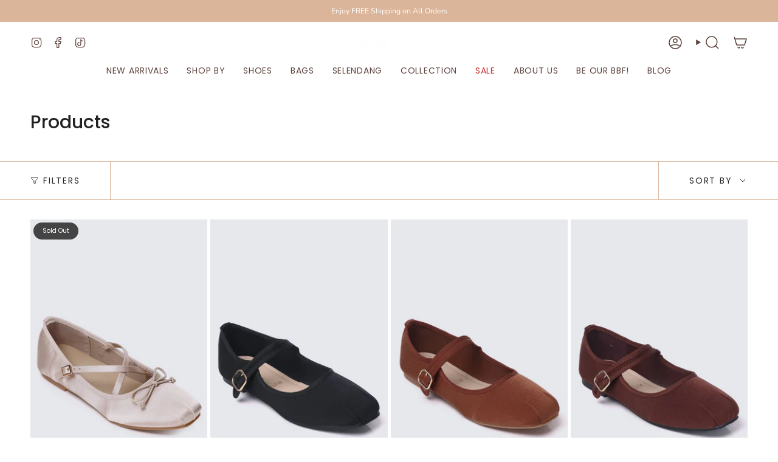

--- FILE ---
content_type: text/html; charset=utf-8
request_url: https://www.myballerine.com/collections/all?page=10
body_size: 48462
content:
<!doctype html>
<html class="no-touch supports-no-cookies" lang="en">
  <head><meta charset="UTF-8">
<meta http-equiv="X-UA-Compatible" content="IE=edge">
<meta name="viewport" content="width=device-width,initial-scale=1"><meta name="theme-color" content="#f5f2ec">
<link rel="canonical" href="https://www.myballerine.com/collections/all?page=10">

<!-- ======================= Broadcast Theme V8.0.0 ========================= -->


  <link rel="icon" type="image/png" href="//www.myballerine.com/cdn/shop/files/Round-shape_White_logo_2_1_0b7c6073-f801-432d-b372-d5fe7cfae623.png?crop=center&height=32&v=1727229017&width=32">

<link rel="preconnect" href="https://fonts.shopifycdn.com" crossorigin><!-- Title and description ================================================ -->


<title>
    
    Products
    
    
      &ndash; Page 10
    
    
      &ndash; myballerine
    
  </title>


  <meta name="description" content="The destination for cosy footwear, versatile bags, and fun lifestyle essentials. Express yourself with unique closet essentials. Shop at My Ballerine now!">


<meta property="og:site_name" content="myballerine">
<meta property="og:url" content="https://www.myballerine.com/collections/all?page=10">
<meta property="og:title" content="Products">
<meta property="og:type" content="product.group">
<meta property="og:description" content="The destination for cosy footwear, versatile bags, and fun lifestyle essentials. Express yourself with unique closet essentials. Shop at My Ballerine now!"><meta property="og:image" content="http://www.myballerine.com/cdn/shop/files/Beige_logo_png2.png?v=1638951151">
  <meta property="og:image:secure_url" content="https://www.myballerine.com/cdn/shop/files/Beige_logo_png2.png?v=1638951151">
  <meta property="og:image:width" content="1200">
  <meta property="og:image:height" content="628"><meta name="twitter:card" content="summary_large_image">
<meta name="twitter:title" content="Products">
<meta name="twitter:description" content="The destination for cosy footwear, versatile bags, and fun lifestyle essentials. Express yourself with unique closet essentials. Shop at My Ballerine now!">
<style data-shopify>.loading { position: fixed; top: 0; left: 0; z-index: 99999; width: 100%; height: 100%; background: var(--bg); transition: opacity 0.2s ease-out, visibility 0.2s ease-out; }
    body.is-loaded .loading { opacity: 0; visibility: hidden; pointer-events: none; }
    .loading__image__holder { position: absolute; top: 0; left: 0; width: 100%; height: 100%; font-size: 0; display: flex; align-items: center; justify-content: center; }
    .loading__image__holder:nth-child(2) { opacity: 0; }
    .loading__image { max-width: 100px; max-height: 100px; object-fit: contain; }
    .loading--animate .loading__image__holder:nth-child(1) { animation: pulse1 2s infinite ease-in-out; }
    .loading--animate .loading__image__holder:nth-child(2) { animation: pulse2 2s infinite ease-in-out; }
    @keyframes pulse1 {
      0% { opacity: 1; }
      50% { opacity: 0; }
      100% { opacity: 1; }
    }
    @keyframes pulse2 {
      0% { opacity: 0; }
      50% { opacity: 1; }
      100% { opacity: 0; }
    }</style><!-- CSS ================================================================== -->
<style data-shopify>
  @font-face {
  font-family: Poppins;
  font-weight: 500;
  font-style: normal;
  font-display: swap;
  src: url("//www.myballerine.com/cdn/fonts/poppins/poppins_n5.ad5b4b72b59a00358afc706450c864c3c8323842.woff2") format("woff2"),
       url("//www.myballerine.com/cdn/fonts/poppins/poppins_n5.33757fdf985af2d24b32fcd84c9a09224d4b2c39.woff") format("woff");
}

  @font-face {
  font-family: Nunito;
  font-weight: 300;
  font-style: normal;
  font-display: swap;
  src: url("//www.myballerine.com/cdn/fonts/nunito/nunito_n3.c1d7c2242f5519d084eafc479d7cc132bcc8c480.woff2") format("woff2"),
       url("//www.myballerine.com/cdn/fonts/nunito/nunito_n3.d543cae3671591d99f8b7ed9ea9ca8387fc73b09.woff") format("woff");
}

  @font-face {
  font-family: Poppins;
  font-weight: 400;
  font-style: normal;
  font-display: swap;
  src: url("//www.myballerine.com/cdn/fonts/poppins/poppins_n4.0ba78fa5af9b0e1a374041b3ceaadf0a43b41362.woff2") format("woff2"),
       url("//www.myballerine.com/cdn/fonts/poppins/poppins_n4.214741a72ff2596839fc9760ee7a770386cf16ca.woff") format("woff");
}

  @font-face {
  font-family: Poppins;
  font-weight: 400;
  font-style: normal;
  font-display: swap;
  src: url("//www.myballerine.com/cdn/fonts/poppins/poppins_n4.0ba78fa5af9b0e1a374041b3ceaadf0a43b41362.woff2") format("woff2"),
       url("//www.myballerine.com/cdn/fonts/poppins/poppins_n4.214741a72ff2596839fc9760ee7a770386cf16ca.woff") format("woff");
}

  @font-face {
  font-family: Poppins;
  font-weight: 400;
  font-style: normal;
  font-display: swap;
  src: url("//www.myballerine.com/cdn/fonts/poppins/poppins_n4.0ba78fa5af9b0e1a374041b3ceaadf0a43b41362.woff2") format("woff2"),
       url("//www.myballerine.com/cdn/fonts/poppins/poppins_n4.214741a72ff2596839fc9760ee7a770386cf16ca.woff") format("woff");
}


  
    @font-face {
  font-family: Nunito;
  font-weight: 400;
  font-style: normal;
  font-display: swap;
  src: url("//www.myballerine.com/cdn/fonts/nunito/nunito_n4.fc49103dc396b42cae9460289072d384b6c6eb63.woff2") format("woff2"),
       url("//www.myballerine.com/cdn/fonts/nunito/nunito_n4.5d26d13beeac3116db2479e64986cdeea4c8fbdd.woff") format("woff");
}

  

  
    @font-face {
  font-family: Nunito;
  font-weight: 300;
  font-style: italic;
  font-display: swap;
  src: url("//www.myballerine.com/cdn/fonts/nunito/nunito_i3.11db3ddffd5485d801b7a5d8a24c3b0e446751f1.woff2") format("woff2"),
       url("//www.myballerine.com/cdn/fonts/nunito/nunito_i3.7f37c552f86f3fb4c0aae0353840b033f9f464a0.woff") format("woff");
}

  

  
    @font-face {
  font-family: Nunito;
  font-weight: 400;
  font-style: italic;
  font-display: swap;
  src: url("//www.myballerine.com/cdn/fonts/nunito/nunito_i4.fd53bf99043ab6c570187ed42d1b49192135de96.woff2") format("woff2"),
       url("//www.myballerine.com/cdn/fonts/nunito/nunito_i4.cb3876a003a73aaae5363bb3e3e99d45ec598cc6.woff") format("woff");
}

  

  
    @font-face {
  font-family: Poppins;
  font-weight: 500;
  font-style: normal;
  font-display: swap;
  src: url("//www.myballerine.com/cdn/fonts/poppins/poppins_n5.ad5b4b72b59a00358afc706450c864c3c8323842.woff2") format("woff2"),
       url("//www.myballerine.com/cdn/fonts/poppins/poppins_n5.33757fdf985af2d24b32fcd84c9a09224d4b2c39.woff") format("woff");
}

  

  

  
    :root,
    .color-scheme-1 {--COLOR-BG-GRADIENT: #ffffff;
      --COLOR-BG: #ffffff;
      --COLOR-BG-RGB: 255, 255, 255;

      --COLOR-BG-ACCENT: #ffffff;
      --COLOR-BG-ACCENT-LIGHTEN: #ffffff;

      /* === Link Color ===*/

      --COLOR-LINK: #5b413b;
      --COLOR-LINK-A50: rgba(91, 65, 59, 0.5);
      --COLOR-LINK-A70: rgba(91, 65, 59, 0.7);
      --COLOR-LINK-HOVER: rgba(91, 65, 59, 0.7);
      --COLOR-LINK-OPPOSITE: #ffffff;

      --COLOR-TEXT: #212121;
      --COLOR-TEXT-HOVER: rgba(33, 33, 33, 0.7);
      --COLOR-TEXT-LIGHT: #646464;
      --COLOR-TEXT-DARK: #000000;
      --COLOR-TEXT-A5:  rgba(33, 33, 33, 0.05);
      --COLOR-TEXT-A35: rgba(33, 33, 33, 0.35);
      --COLOR-TEXT-A50: rgba(33, 33, 33, 0.5);
      --COLOR-TEXT-A80: rgba(33, 33, 33, 0.8);


      --COLOR-BORDER: rgb(219, 181, 153);
      --COLOR-BORDER-LIGHT: #e9d3c2;
      --COLOR-BORDER-DARK: #c07e4e;
      --COLOR-BORDER-HAIRLINE: #f7f7f7;

      --overlay-bg: #00000040;

      /* === Bright color ===*/
      --COLOR-ACCENT: #f5f2ec;
      --COLOR-ACCENT-HOVER: #ded0b6;
      --COLOR-ACCENT-FADE: rgba(245, 242, 236, 0.05);
      --COLOR-ACCENT-LIGHT: #ffffff;

      /* === Default Cart Gradient ===*/

      --FREE-SHIPPING-GRADIENT: linear-gradient(to right, var(--COLOR-ACCENT-LIGHT) 0%, var(--accent) 100%);

      /* === Buttons ===*/
      --BTN-PRIMARY-BG: #212121;
      --BTN-PRIMARY-TEXT: #ffffff;
      --BTN-PRIMARY-BORDER: #212121;
      --BTN-PRIMARY-BORDER-A70: rgba(33, 33, 33, 0.7);

      
      
        --BTN-PRIMARY-BG-BRIGHTER: #2e2e2e;
      

      --BTN-SECONDARY-BG: #5b413b;
      --BTN-SECONDARY-TEXT: #ffffff;
      --BTN-SECONDARY-BORDER: #5b413b;
      --BTN-SECONDARY-BORDER-A70: rgba(91, 65, 59, 0.7);

      
      
        --BTN-SECONDARY-BG-BRIGHTER: #4c3631;
      

      
--COLOR-BG-BRIGHTER: #f2f2f2;

      --COLOR-BG-ALPHA-25: rgba(255, 255, 255, 0.25);
      --COLOR-BG-TRANSPARENT: rgba(255, 255, 255, 0);--COLOR-FOOTER-BG-HAIRLINE: #f7f7f7;

      /* Dynamic color variables */
      --accent: var(--COLOR-ACCENT);
      --accent-fade: var(--COLOR-ACCENT-FADE);
      --accent-hover: var(--COLOR-ACCENT-HOVER);
      --border: var(--COLOR-BORDER);
      --border-dark: var(--COLOR-BORDER-DARK);
      --border-light: var(--COLOR-BORDER-LIGHT);
      --border-hairline: var(--COLOR-BORDER-HAIRLINE);
      --bg: var(--COLOR-BG-GRADIENT, var(--COLOR-BG));
      --bg-accent: var(--COLOR-BG-ACCENT);
      --bg-accent-lighten: var(--COLOR-BG-ACCENT-LIGHTEN);
      --icons: var(--COLOR-TEXT);
      --link: var(--COLOR-LINK);
      --link-a50: var(--COLOR-LINK-A50);
      --link-a70: var(--COLOR-LINK-A70);
      --link-hover: var(--COLOR-LINK-HOVER);
      --link-opposite: var(--COLOR-LINK-OPPOSITE);
      --text: var(--COLOR-TEXT);
      --text-dark: var(--COLOR-TEXT-DARK);
      --text-light: var(--COLOR-TEXT-LIGHT);
      --text-hover: var(--COLOR-TEXT-HOVER);
      --text-a5: var(--COLOR-TEXT-A5);
      --text-a35: var(--COLOR-TEXT-A35);
      --text-a50: var(--COLOR-TEXT-A50);
      --text-a80: var(--COLOR-TEXT-A80);
    }
  
    
    .color-scheme-2 {--COLOR-BG-GRADIENT: #212121;
      --COLOR-BG: #212121;
      --COLOR-BG-RGB: 33, 33, 33;

      --COLOR-BG-ACCENT: #f5f2ec;
      --COLOR-BG-ACCENT-LIGHTEN: #ffffff;

      /* === Link Color ===*/

      --COLOR-LINK: #ffffff;
      --COLOR-LINK-A50: rgba(255, 255, 255, 0.5);
      --COLOR-LINK-A70: rgba(255, 255, 255, 0.7);
      --COLOR-LINK-HOVER: rgba(255, 255, 255, 0.7);
      --COLOR-LINK-OPPOSITE: #000000;

      --COLOR-TEXT: #ffffff;
      --COLOR-TEXT-HOVER: rgba(255, 255, 255, 0.7);
      --COLOR-TEXT-LIGHT: #bcbcbc;
      --COLOR-TEXT-DARK: #d9d9d9;
      --COLOR-TEXT-A5:  rgba(255, 255, 255, 0.05);
      --COLOR-TEXT-A35: rgba(255, 255, 255, 0.35);
      --COLOR-TEXT-A50: rgba(255, 255, 255, 0.5);
      --COLOR-TEXT-A80: rgba(255, 255, 255, 0.8);


      --COLOR-BORDER: rgb(209, 208, 206);
      --COLOR-BORDER-LIGHT: #8b8a89;
      --COLOR-BORDER-DARK: #a09e99;
      --COLOR-BORDER-HAIRLINE: #191919;

      --overlay-bg: #644d3e;

      /* === Bright color ===*/
      --COLOR-ACCENT: #ab8c52;
      --COLOR-ACCENT-HOVER: #806430;
      --COLOR-ACCENT-FADE: rgba(171, 140, 82, 0.05);
      --COLOR-ACCENT-LIGHT: #e8d4ae;

      /* === Default Cart Gradient ===*/

      --FREE-SHIPPING-GRADIENT: linear-gradient(to right, var(--COLOR-ACCENT-LIGHT) 0%, var(--accent) 100%);

      /* === Buttons ===*/
      --BTN-PRIMARY-BG: #212121;
      --BTN-PRIMARY-TEXT: #ffffff;
      --BTN-PRIMARY-BORDER: #ffffff;
      --BTN-PRIMARY-BORDER-A70: rgba(255, 255, 255, 0.7);

      
      
        --BTN-PRIMARY-BG-BRIGHTER: #2e2e2e;
      

      --BTN-SECONDARY-BG: #ffffff;
      --BTN-SECONDARY-TEXT: #000000;
      --BTN-SECONDARY-BORDER: #ab8c52;
      --BTN-SECONDARY-BORDER-A70: rgba(171, 140, 82, 0.7);

      
      
        --BTN-SECONDARY-BG-BRIGHTER: #f2f2f2;
      

      
--COLOR-BG-BRIGHTER: #2e2e2e;

      --COLOR-BG-ALPHA-25: rgba(33, 33, 33, 0.25);
      --COLOR-BG-TRANSPARENT: rgba(33, 33, 33, 0);--COLOR-FOOTER-BG-HAIRLINE: #292929;

      /* Dynamic color variables */
      --accent: var(--COLOR-ACCENT);
      --accent-fade: var(--COLOR-ACCENT-FADE);
      --accent-hover: var(--COLOR-ACCENT-HOVER);
      --border: var(--COLOR-BORDER);
      --border-dark: var(--COLOR-BORDER-DARK);
      --border-light: var(--COLOR-BORDER-LIGHT);
      --border-hairline: var(--COLOR-BORDER-HAIRLINE);
      --bg: var(--COLOR-BG-GRADIENT, var(--COLOR-BG));
      --bg-accent: var(--COLOR-BG-ACCENT);
      --bg-accent-lighten: var(--COLOR-BG-ACCENT-LIGHTEN);
      --icons: var(--COLOR-TEXT);
      --link: var(--COLOR-LINK);
      --link-a50: var(--COLOR-LINK-A50);
      --link-a70: var(--COLOR-LINK-A70);
      --link-hover: var(--COLOR-LINK-HOVER);
      --link-opposite: var(--COLOR-LINK-OPPOSITE);
      --text: var(--COLOR-TEXT);
      --text-dark: var(--COLOR-TEXT-DARK);
      --text-light: var(--COLOR-TEXT-LIGHT);
      --text-hover: var(--COLOR-TEXT-HOVER);
      --text-a5: var(--COLOR-TEXT-A5);
      --text-a35: var(--COLOR-TEXT-A35);
      --text-a50: var(--COLOR-TEXT-A50);
      --text-a80: var(--COLOR-TEXT-A80);
    }
  
    
    .color-scheme-3 {--COLOR-BG-GRADIENT: #f5f2ec;
      --COLOR-BG: #f5f2ec;
      --COLOR-BG-RGB: 245, 242, 236;

      --COLOR-BG-ACCENT: #ffffff;
      --COLOR-BG-ACCENT-LIGHTEN: #ffffff;

      /* === Link Color ===*/

      --COLOR-LINK: #282c2e;
      --COLOR-LINK-A50: rgba(40, 44, 46, 0.5);
      --COLOR-LINK-A70: rgba(40, 44, 46, 0.7);
      --COLOR-LINK-HOVER: rgba(40, 44, 46, 0.7);
      --COLOR-LINK-OPPOSITE: #ffffff;

      --COLOR-TEXT: #212121;
      --COLOR-TEXT-HOVER: rgba(33, 33, 33, 0.7);
      --COLOR-TEXT-LIGHT: #61605e;
      --COLOR-TEXT-DARK: #000000;
      --COLOR-TEXT-A5:  rgba(33, 33, 33, 0.05);
      --COLOR-TEXT-A35: rgba(33, 33, 33, 0.35);
      --COLOR-TEXT-A50: rgba(33, 33, 33, 0.5);
      --COLOR-TEXT-A80: rgba(33, 33, 33, 0.8);


      --COLOR-BORDER: rgb(209, 205, 196);
      --COLOR-BORDER-LIGHT: #dfdcd4;
      --COLOR-BORDER-DARK: #a49c8b;
      --COLOR-BORDER-HAIRLINE: #f0ebe2;

      --overlay-bg: #000000;

      /* === Bright color ===*/
      --COLOR-ACCENT: #5b413b;
      --COLOR-ACCENT-HOVER: #301d19;
      --COLOR-ACCENT-FADE: rgba(91, 65, 59, 0.05);
      --COLOR-ACCENT-LIGHT: #c27d6d;

      /* === Default Cart Gradient ===*/

      --FREE-SHIPPING-GRADIENT: linear-gradient(to right, var(--COLOR-ACCENT-LIGHT) 0%, var(--accent) 100%);

      /* === Buttons ===*/
      --BTN-PRIMARY-BG: #dbb599;
      --BTN-PRIMARY-TEXT: #ffffff;
      --BTN-PRIMARY-BORDER: #dbb599;
      --BTN-PRIMARY-BORDER-A70: rgba(219, 181, 153, 0.7);

      
      
        --BTN-PRIMARY-BG-BRIGHTER: #d4a786;
      

      --BTN-SECONDARY-BG: #5b413b;
      --BTN-SECONDARY-TEXT: #ffffff;
      --BTN-SECONDARY-BORDER: #5b413b;
      --BTN-SECONDARY-BORDER-A70: rgba(91, 65, 59, 0.7);

      
      
        --BTN-SECONDARY-BG-BRIGHTER: #4c3631;
      

      
--COLOR-BG-BRIGHTER: #ece7db;

      --COLOR-BG-ALPHA-25: rgba(245, 242, 236, 0.25);
      --COLOR-BG-TRANSPARENT: rgba(245, 242, 236, 0);--COLOR-FOOTER-BG-HAIRLINE: #f0ebe2;

      /* Dynamic color variables */
      --accent: var(--COLOR-ACCENT);
      --accent-fade: var(--COLOR-ACCENT-FADE);
      --accent-hover: var(--COLOR-ACCENT-HOVER);
      --border: var(--COLOR-BORDER);
      --border-dark: var(--COLOR-BORDER-DARK);
      --border-light: var(--COLOR-BORDER-LIGHT);
      --border-hairline: var(--COLOR-BORDER-HAIRLINE);
      --bg: var(--COLOR-BG-GRADIENT, var(--COLOR-BG));
      --bg-accent: var(--COLOR-BG-ACCENT);
      --bg-accent-lighten: var(--COLOR-BG-ACCENT-LIGHTEN);
      --icons: var(--COLOR-TEXT);
      --link: var(--COLOR-LINK);
      --link-a50: var(--COLOR-LINK-A50);
      --link-a70: var(--COLOR-LINK-A70);
      --link-hover: var(--COLOR-LINK-HOVER);
      --link-opposite: var(--COLOR-LINK-OPPOSITE);
      --text: var(--COLOR-TEXT);
      --text-dark: var(--COLOR-TEXT-DARK);
      --text-light: var(--COLOR-TEXT-LIGHT);
      --text-hover: var(--COLOR-TEXT-HOVER);
      --text-a5: var(--COLOR-TEXT-A5);
      --text-a35: var(--COLOR-TEXT-A35);
      --text-a50: var(--COLOR-TEXT-A50);
      --text-a80: var(--COLOR-TEXT-A80);
    }
  
    
    .color-scheme-4 {--COLOR-BG-GRADIENT: #5b413b;
      --COLOR-BG: #5b413b;
      --COLOR-BG-RGB: 91, 65, 59;

      --COLOR-BG-ACCENT: #f5f2ec;
      --COLOR-BG-ACCENT-LIGHTEN: #ffffff;

      /* === Link Color ===*/

      --COLOR-LINK: #ffffff;
      --COLOR-LINK-A50: rgba(255, 255, 255, 0.5);
      --COLOR-LINK-A70: rgba(255, 255, 255, 0.7);
      --COLOR-LINK-HOVER: rgba(255, 255, 255, 0.7);
      --COLOR-LINK-OPPOSITE: #000000;

      --COLOR-TEXT: #ffffff;
      --COLOR-TEXT-HOVER: rgba(255, 255, 255, 0.7);
      --COLOR-TEXT-LIGHT: #cec6c4;
      --COLOR-TEXT-DARK: #d9d9d9;
      --COLOR-TEXT-A5:  rgba(255, 255, 255, 0.05);
      --COLOR-TEXT-A35: rgba(255, 255, 255, 0.35);
      --COLOR-TEXT-A50: rgba(255, 255, 255, 0.5);
      --COLOR-TEXT-A80: rgba(255, 255, 255, 0.8);


      --COLOR-BORDER: rgb(243, 243, 243);
      --COLOR-BORDER-LIGHT: #b6aca9;
      --COLOR-BORDER-DARK: #c0c0c0;
      --COLOR-BORDER-HAIRLINE: #523a35;

      --overlay-bg: #000000;

      /* === Bright color ===*/
      --COLOR-ACCENT: #5b413b;
      --COLOR-ACCENT-HOVER: #301d19;
      --COLOR-ACCENT-FADE: rgba(91, 65, 59, 0.05);
      --COLOR-ACCENT-LIGHT: #c27d6d;

      /* === Default Cart Gradient ===*/

      --FREE-SHIPPING-GRADIENT: linear-gradient(to right, var(--COLOR-ACCENT-LIGHT) 0%, var(--accent) 100%);

      /* === Buttons ===*/
      --BTN-PRIMARY-BG: #212121;
      --BTN-PRIMARY-TEXT: #ffffff;
      --BTN-PRIMARY-BORDER: #ffffff;
      --BTN-PRIMARY-BORDER-A70: rgba(255, 255, 255, 0.7);

      
      
        --BTN-PRIMARY-BG-BRIGHTER: #2e2e2e;
      

      --BTN-SECONDARY-BG: #5b413b;
      --BTN-SECONDARY-TEXT: #ffffff;
      --BTN-SECONDARY-BORDER: #5b413b;
      --BTN-SECONDARY-BORDER-A70: rgba(91, 65, 59, 0.7);

      
      
        --BTN-SECONDARY-BG-BRIGHTER: #4c3631;
      

      
--COLOR-BG-BRIGHTER: #4c3631;

      --COLOR-BG-ALPHA-25: rgba(91, 65, 59, 0.25);
      --COLOR-BG-TRANSPARENT: rgba(91, 65, 59, 0);--COLOR-FOOTER-BG-HAIRLINE: #644841;

      /* Dynamic color variables */
      --accent: var(--COLOR-ACCENT);
      --accent-fade: var(--COLOR-ACCENT-FADE);
      --accent-hover: var(--COLOR-ACCENT-HOVER);
      --border: var(--COLOR-BORDER);
      --border-dark: var(--COLOR-BORDER-DARK);
      --border-light: var(--COLOR-BORDER-LIGHT);
      --border-hairline: var(--COLOR-BORDER-HAIRLINE);
      --bg: var(--COLOR-BG-GRADIENT, var(--COLOR-BG));
      --bg-accent: var(--COLOR-BG-ACCENT);
      --bg-accent-lighten: var(--COLOR-BG-ACCENT-LIGHTEN);
      --icons: var(--COLOR-TEXT);
      --link: var(--COLOR-LINK);
      --link-a50: var(--COLOR-LINK-A50);
      --link-a70: var(--COLOR-LINK-A70);
      --link-hover: var(--COLOR-LINK-HOVER);
      --link-opposite: var(--COLOR-LINK-OPPOSITE);
      --text: var(--COLOR-TEXT);
      --text-dark: var(--COLOR-TEXT-DARK);
      --text-light: var(--COLOR-TEXT-LIGHT);
      --text-hover: var(--COLOR-TEXT-HOVER);
      --text-a5: var(--COLOR-TEXT-A5);
      --text-a35: var(--COLOR-TEXT-A35);
      --text-a50: var(--COLOR-TEXT-A50);
      --text-a80: var(--COLOR-TEXT-A80);
    }
  
    
    .color-scheme-5 {--COLOR-BG-GRADIENT: #ffffff73;
      --COLOR-BG: #ffffff73;
      --COLOR-BG-RGB: 255, 255, 255;

      --COLOR-BG-ACCENT: #f5f2ec;
      --COLOR-BG-ACCENT-LIGHTEN: #ffffff;

      /* === Link Color ===*/

      --COLOR-LINK: #282c2e;
      --COLOR-LINK-A50: rgba(40, 44, 46, 0.5);
      --COLOR-LINK-A70: rgba(40, 44, 46, 0.7);
      --COLOR-LINK-HOVER: rgba(40, 44, 46, 0.7);
      --COLOR-LINK-OPPOSITE: #ffffff;

      --COLOR-TEXT: #2121218a;
      --COLOR-TEXT-HOVER: rgba(33, 33, 33, 0.7);
      --COLOR-TEXT-LIGHT: rgba(100, 100, 100, 0.52);
      --COLOR-TEXT-DARK: rgba(0, 0, 0, 0.54);
      --COLOR-TEXT-A5:  rgba(33, 33, 33, 0.05);
      --COLOR-TEXT-A35: rgba(33, 33, 33, 0.35);
      --COLOR-TEXT-A50: rgba(33, 33, 33, 0.5);
      --COLOR-TEXT-A80: rgba(33, 33, 33, 0.8);


      --COLOR-BORDER: rgb(243, 243, 243);
      --COLOR-BORDER-LIGHT: rgba(248, 248, 248, 0.78);
      --COLOR-BORDER-DARK: #c0c0c0;
      --COLOR-BORDER-HAIRLINE: rgba(247, 247, 247, 0.45);

      --overlay-bg: #644d3e59;

      /* === Bright color ===*/
      --COLOR-ACCENT: #ab8c52;
      --COLOR-ACCENT-HOVER: #806430;
      --COLOR-ACCENT-FADE: rgba(171, 140, 82, 0.05);
      --COLOR-ACCENT-LIGHT: #e8d4ae;

      /* === Default Cart Gradient ===*/

      --FREE-SHIPPING-GRADIENT: linear-gradient(to right, var(--COLOR-ACCENT-LIGHT) 0%, var(--accent) 100%);

      /* === Buttons ===*/
      --BTN-PRIMARY-BG: #212121;
      --BTN-PRIMARY-TEXT: #ffffff;
      --BTN-PRIMARY-BORDER: #212121;
      --BTN-PRIMARY-BORDER-A70: rgba(33, 33, 33, 0.7);

      
      
        --BTN-PRIMARY-BG-BRIGHTER: #2e2e2e;
      

      --BTN-SECONDARY-BG: #ab8c52;
      --BTN-SECONDARY-TEXT: #ffffff;
      --BTN-SECONDARY-BORDER: #ab8c52;
      --BTN-SECONDARY-BORDER-A70: rgba(171, 140, 82, 0.7);

      
      
        --BTN-SECONDARY-BG-BRIGHTER: #9a7e4a;
      

      
--COLOR-BG-BRIGHTER: rgba(242, 242, 242, 0.45);

      --COLOR-BG-ALPHA-25: rgba(255, 255, 255, 0.25);
      --COLOR-BG-TRANSPARENT: rgba(255, 255, 255, 0);--COLOR-FOOTER-BG-HAIRLINE: rgba(247, 247, 247, 0.45);

      /* Dynamic color variables */
      --accent: var(--COLOR-ACCENT);
      --accent-fade: var(--COLOR-ACCENT-FADE);
      --accent-hover: var(--COLOR-ACCENT-HOVER);
      --border: var(--COLOR-BORDER);
      --border-dark: var(--COLOR-BORDER-DARK);
      --border-light: var(--COLOR-BORDER-LIGHT);
      --border-hairline: var(--COLOR-BORDER-HAIRLINE);
      --bg: var(--COLOR-BG-GRADIENT, var(--COLOR-BG));
      --bg-accent: var(--COLOR-BG-ACCENT);
      --bg-accent-lighten: var(--COLOR-BG-ACCENT-LIGHTEN);
      --icons: var(--COLOR-TEXT);
      --link: var(--COLOR-LINK);
      --link-a50: var(--COLOR-LINK-A50);
      --link-a70: var(--COLOR-LINK-A70);
      --link-hover: var(--COLOR-LINK-HOVER);
      --link-opposite: var(--COLOR-LINK-OPPOSITE);
      --text: var(--COLOR-TEXT);
      --text-dark: var(--COLOR-TEXT-DARK);
      --text-light: var(--COLOR-TEXT-LIGHT);
      --text-hover: var(--COLOR-TEXT-HOVER);
      --text-a5: var(--COLOR-TEXT-A5);
      --text-a35: var(--COLOR-TEXT-A35);
      --text-a50: var(--COLOR-TEXT-A50);
      --text-a80: var(--COLOR-TEXT-A80);
    }
  
    
    .color-scheme-6 {--COLOR-BG-GRADIENT: #ffffff;
      --COLOR-BG: #ffffff;
      --COLOR-BG-RGB: 255, 255, 255;

      --COLOR-BG-ACCENT: #f5f2ec;
      --COLOR-BG-ACCENT-LIGHTEN: #ffffff;

      /* === Link Color ===*/

      --COLOR-LINK: #282c2e;
      --COLOR-LINK-A50: rgba(40, 44, 46, 0.5);
      --COLOR-LINK-A70: rgba(40, 44, 46, 0.7);
      --COLOR-LINK-HOVER: rgba(40, 44, 46, 0.7);
      --COLOR-LINK-OPPOSITE: #ffffff;

      --COLOR-TEXT: #212121;
      --COLOR-TEXT-HOVER: rgba(33, 33, 33, 0.7);
      --COLOR-TEXT-LIGHT: #646464;
      --COLOR-TEXT-DARK: #000000;
      --COLOR-TEXT-A5:  rgba(33, 33, 33, 0.05);
      --COLOR-TEXT-A35: rgba(33, 33, 33, 0.35);
      --COLOR-TEXT-A50: rgba(33, 33, 33, 0.5);
      --COLOR-TEXT-A80: rgba(33, 33, 33, 0.8);


      --COLOR-BORDER: rgb(91, 65, 59);
      --COLOR-BORDER-LIGHT: #9d8d89;
      --COLOR-BORDER-DARK: #1d1513;
      --COLOR-BORDER-HAIRLINE: #f7f7f7;

      --overlay-bg: #000000;

      /* === Bright color ===*/
      --COLOR-ACCENT: #ab8c52;
      --COLOR-ACCENT-HOVER: #806430;
      --COLOR-ACCENT-FADE: rgba(171, 140, 82, 0.05);
      --COLOR-ACCENT-LIGHT: #e8d4ae;

      /* === Default Cart Gradient ===*/

      --FREE-SHIPPING-GRADIENT: linear-gradient(to right, var(--COLOR-ACCENT-LIGHT) 0%, var(--accent) 100%);

      /* === Buttons ===*/
      --BTN-PRIMARY-BG: #ffffff;
      --BTN-PRIMARY-TEXT: #212121;
      --BTN-PRIMARY-BORDER: #5b413b;
      --BTN-PRIMARY-BORDER-A70: rgba(91, 65, 59, 0.7);

      
      
        --BTN-PRIMARY-BG-BRIGHTER: #f2f2f2;
      

      --BTN-SECONDARY-BG: #ab8c52;
      --BTN-SECONDARY-TEXT: #ffffff;
      --BTN-SECONDARY-BORDER: #ab8c52;
      --BTN-SECONDARY-BORDER-A70: rgba(171, 140, 82, 0.7);

      
      
        --BTN-SECONDARY-BG-BRIGHTER: #9a7e4a;
      

      
--COLOR-BG-BRIGHTER: #f2f2f2;

      --COLOR-BG-ALPHA-25: rgba(255, 255, 255, 0.25);
      --COLOR-BG-TRANSPARENT: rgba(255, 255, 255, 0);--COLOR-FOOTER-BG-HAIRLINE: #f7f7f7;

      /* Dynamic color variables */
      --accent: var(--COLOR-ACCENT);
      --accent-fade: var(--COLOR-ACCENT-FADE);
      --accent-hover: var(--COLOR-ACCENT-HOVER);
      --border: var(--COLOR-BORDER);
      --border-dark: var(--COLOR-BORDER-DARK);
      --border-light: var(--COLOR-BORDER-LIGHT);
      --border-hairline: var(--COLOR-BORDER-HAIRLINE);
      --bg: var(--COLOR-BG-GRADIENT, var(--COLOR-BG));
      --bg-accent: var(--COLOR-BG-ACCENT);
      --bg-accent-lighten: var(--COLOR-BG-ACCENT-LIGHTEN);
      --icons: var(--COLOR-TEXT);
      --link: var(--COLOR-LINK);
      --link-a50: var(--COLOR-LINK-A50);
      --link-a70: var(--COLOR-LINK-A70);
      --link-hover: var(--COLOR-LINK-HOVER);
      --link-opposite: var(--COLOR-LINK-OPPOSITE);
      --text: var(--COLOR-TEXT);
      --text-dark: var(--COLOR-TEXT-DARK);
      --text-light: var(--COLOR-TEXT-LIGHT);
      --text-hover: var(--COLOR-TEXT-HOVER);
      --text-a5: var(--COLOR-TEXT-A5);
      --text-a35: var(--COLOR-TEXT-A35);
      --text-a50: var(--COLOR-TEXT-A50);
      --text-a80: var(--COLOR-TEXT-A80);
    }
  
    
    .color-scheme-7 {--COLOR-BG-GRADIENT: #f5f2ec;
      --COLOR-BG: #f5f2ec;
      --COLOR-BG-RGB: 245, 242, 236;

      --COLOR-BG-ACCENT: #f5f2ec;
      --COLOR-BG-ACCENT-LIGHTEN: #ffffff;

      /* === Link Color ===*/

      --COLOR-LINK: #282c2e;
      --COLOR-LINK-A50: rgba(40, 44, 46, 0.5);
      --COLOR-LINK-A70: rgba(40, 44, 46, 0.7);
      --COLOR-LINK-HOVER: rgba(40, 44, 46, 0.7);
      --COLOR-LINK-OPPOSITE: #ffffff;

      --COLOR-TEXT: #685a3f;
      --COLOR-TEXT-HOVER: rgba(104, 90, 63, 0.7);
      --COLOR-TEXT-LIGHT: #928873;
      --COLOR-TEXT-DARK: #3d321e;
      --COLOR-TEXT-A5:  rgba(104, 90, 63, 0.05);
      --COLOR-TEXT-A35: rgba(104, 90, 63, 0.35);
      --COLOR-TEXT-A50: rgba(104, 90, 63, 0.5);
      --COLOR-TEXT-A80: rgba(104, 90, 63, 0.8);


      --COLOR-BORDER: rgb(209, 205, 196);
      --COLOR-BORDER-LIGHT: #dfdcd4;
      --COLOR-BORDER-DARK: #a49c8b;
      --COLOR-BORDER-HAIRLINE: #f0ebe2;

      --overlay-bg: #000000;

      /* === Bright color ===*/
      --COLOR-ACCENT: #ab8c52;
      --COLOR-ACCENT-HOVER: #806430;
      --COLOR-ACCENT-FADE: rgba(171, 140, 82, 0.05);
      --COLOR-ACCENT-LIGHT: #e8d4ae;

      /* === Default Cart Gradient ===*/

      --FREE-SHIPPING-GRADIENT: linear-gradient(to right, var(--COLOR-ACCENT-LIGHT) 0%, var(--accent) 100%);

      /* === Buttons ===*/
      --BTN-PRIMARY-BG: #212121;
      --BTN-PRIMARY-TEXT: #ffffff;
      --BTN-PRIMARY-BORDER: #212121;
      --BTN-PRIMARY-BORDER-A70: rgba(33, 33, 33, 0.7);

      
      
        --BTN-PRIMARY-BG-BRIGHTER: #2e2e2e;
      

      --BTN-SECONDARY-BG: #ab8c52;
      --BTN-SECONDARY-TEXT: #ffffff;
      --BTN-SECONDARY-BORDER: #ab8c52;
      --BTN-SECONDARY-BORDER-A70: rgba(171, 140, 82, 0.7);

      
      
        --BTN-SECONDARY-BG-BRIGHTER: #9a7e4a;
      

      
--COLOR-BG-BRIGHTER: #ece7db;

      --COLOR-BG-ALPHA-25: rgba(245, 242, 236, 0.25);
      --COLOR-BG-TRANSPARENT: rgba(245, 242, 236, 0);--COLOR-FOOTER-BG-HAIRLINE: #f0ebe2;

      /* Dynamic color variables */
      --accent: var(--COLOR-ACCENT);
      --accent-fade: var(--COLOR-ACCENT-FADE);
      --accent-hover: var(--COLOR-ACCENT-HOVER);
      --border: var(--COLOR-BORDER);
      --border-dark: var(--COLOR-BORDER-DARK);
      --border-light: var(--COLOR-BORDER-LIGHT);
      --border-hairline: var(--COLOR-BORDER-HAIRLINE);
      --bg: var(--COLOR-BG-GRADIENT, var(--COLOR-BG));
      --bg-accent: var(--COLOR-BG-ACCENT);
      --bg-accent-lighten: var(--COLOR-BG-ACCENT-LIGHTEN);
      --icons: var(--COLOR-TEXT);
      --link: var(--COLOR-LINK);
      --link-a50: var(--COLOR-LINK-A50);
      --link-a70: var(--COLOR-LINK-A70);
      --link-hover: var(--COLOR-LINK-HOVER);
      --link-opposite: var(--COLOR-LINK-OPPOSITE);
      --text: var(--COLOR-TEXT);
      --text-dark: var(--COLOR-TEXT-DARK);
      --text-light: var(--COLOR-TEXT-LIGHT);
      --text-hover: var(--COLOR-TEXT-HOVER);
      --text-a5: var(--COLOR-TEXT-A5);
      --text-a35: var(--COLOR-TEXT-A35);
      --text-a50: var(--COLOR-TEXT-A50);
      --text-a80: var(--COLOR-TEXT-A80);
    }
  
    
    .color-scheme-8 {--COLOR-BG-GRADIENT: #eae6dd;
      --COLOR-BG: #eae6dd;
      --COLOR-BG-RGB: 234, 230, 221;

      --COLOR-BG-ACCENT: #f5f2ec;
      --COLOR-BG-ACCENT-LIGHTEN: #ffffff;

      /* === Link Color ===*/

      --COLOR-LINK: #282c2e;
      --COLOR-LINK-A50: rgba(40, 44, 46, 0.5);
      --COLOR-LINK-A70: rgba(40, 44, 46, 0.7);
      --COLOR-LINK-HOVER: rgba(40, 44, 46, 0.7);
      --COLOR-LINK-OPPOSITE: #ffffff;

      --COLOR-TEXT: #212121;
      --COLOR-TEXT-HOVER: rgba(33, 33, 33, 0.7);
      --COLOR-TEXT-LIGHT: #5d5c59;
      --COLOR-TEXT-DARK: #000000;
      --COLOR-TEXT-A5:  rgba(33, 33, 33, 0.05);
      --COLOR-TEXT-A35: rgba(33, 33, 33, 0.35);
      --COLOR-TEXT-A50: rgba(33, 33, 33, 0.5);
      --COLOR-TEXT-A80: rgba(33, 33, 33, 0.8);


      --COLOR-BORDER: rgb(209, 205, 196);
      --COLOR-BORDER-LIGHT: #dbd7ce;
      --COLOR-BORDER-DARK: #a49c8b;
      --COLOR-BORDER-HAIRLINE: #e4dfd4;

      --overlay-bg: #000000;

      /* === Bright color ===*/
      --COLOR-ACCENT: #ab8c52;
      --COLOR-ACCENT-HOVER: #806430;
      --COLOR-ACCENT-FADE: rgba(171, 140, 82, 0.05);
      --COLOR-ACCENT-LIGHT: #e8d4ae;

      /* === Default Cart Gradient ===*/

      --FREE-SHIPPING-GRADIENT: linear-gradient(to right, var(--COLOR-ACCENT-LIGHT) 0%, var(--accent) 100%);

      /* === Buttons ===*/
      --BTN-PRIMARY-BG: #212121;
      --BTN-PRIMARY-TEXT: #ffffff;
      --BTN-PRIMARY-BORDER: #212121;
      --BTN-PRIMARY-BORDER-A70: rgba(33, 33, 33, 0.7);

      
      
        --BTN-PRIMARY-BG-BRIGHTER: #2e2e2e;
      

      --BTN-SECONDARY-BG: #ab8c52;
      --BTN-SECONDARY-TEXT: #ffffff;
      --BTN-SECONDARY-BORDER: #ab8c52;
      --BTN-SECONDARY-BORDER-A70: rgba(171, 140, 82, 0.7);

      
      
        --BTN-SECONDARY-BG-BRIGHTER: #9a7e4a;
      

      
--COLOR-BG-BRIGHTER: #e0dacd;

      --COLOR-BG-ALPHA-25: rgba(234, 230, 221, 0.25);
      --COLOR-BG-TRANSPARENT: rgba(234, 230, 221, 0);--COLOR-FOOTER-BG-HAIRLINE: #e4dfd4;

      /* Dynamic color variables */
      --accent: var(--COLOR-ACCENT);
      --accent-fade: var(--COLOR-ACCENT-FADE);
      --accent-hover: var(--COLOR-ACCENT-HOVER);
      --border: var(--COLOR-BORDER);
      --border-dark: var(--COLOR-BORDER-DARK);
      --border-light: var(--COLOR-BORDER-LIGHT);
      --border-hairline: var(--COLOR-BORDER-HAIRLINE);
      --bg: var(--COLOR-BG-GRADIENT, var(--COLOR-BG));
      --bg-accent: var(--COLOR-BG-ACCENT);
      --bg-accent-lighten: var(--COLOR-BG-ACCENT-LIGHTEN);
      --icons: var(--COLOR-TEXT);
      --link: var(--COLOR-LINK);
      --link-a50: var(--COLOR-LINK-A50);
      --link-a70: var(--COLOR-LINK-A70);
      --link-hover: var(--COLOR-LINK-HOVER);
      --link-opposite: var(--COLOR-LINK-OPPOSITE);
      --text: var(--COLOR-TEXT);
      --text-dark: var(--COLOR-TEXT-DARK);
      --text-light: var(--COLOR-TEXT-LIGHT);
      --text-hover: var(--COLOR-TEXT-HOVER);
      --text-a5: var(--COLOR-TEXT-A5);
      --text-a35: var(--COLOR-TEXT-A35);
      --text-a50: var(--COLOR-TEXT-A50);
      --text-a80: var(--COLOR-TEXT-A80);
    }
  
    
    .color-scheme-9 {--COLOR-BG-GRADIENT: #dbb599;
      --COLOR-BG: #dbb599;
      --COLOR-BG-RGB: 219, 181, 153;

      --COLOR-BG-ACCENT: #f5f2ec;
      --COLOR-BG-ACCENT-LIGHTEN: #ffffff;

      /* === Link Color ===*/

      --COLOR-LINK: #282c2e;
      --COLOR-LINK-A50: rgba(40, 44, 46, 0.5);
      --COLOR-LINK-A70: rgba(40, 44, 46, 0.7);
      --COLOR-LINK-HOVER: rgba(40, 44, 46, 0.7);
      --COLOR-LINK-OPPOSITE: #ffffff;

      --COLOR-TEXT: #ffffff;
      --COLOR-TEXT-HOVER: rgba(255, 255, 255, 0.7);
      --COLOR-TEXT-LIGHT: #f4e9e0;
      --COLOR-TEXT-DARK: #d9d9d9;
      --COLOR-TEXT-A5:  rgba(255, 255, 255, 0.05);
      --COLOR-TEXT-A35: rgba(255, 255, 255, 0.35);
      --COLOR-TEXT-A50: rgba(255, 255, 255, 0.5);
      --COLOR-TEXT-A80: rgba(255, 255, 255, 0.8);


      --COLOR-BORDER: rgb(234, 234, 234);
      --COLOR-BORDER-LIGHT: #e4d5ca;
      --COLOR-BORDER-DARK: #b7b7b7;
      --COLOR-BORDER-HAIRLINE: #d7ad8e;

      --overlay-bg: #000000;

      /* === Bright color ===*/
      --COLOR-ACCENT: #ab8c52;
      --COLOR-ACCENT-HOVER: #806430;
      --COLOR-ACCENT-FADE: rgba(171, 140, 82, 0.05);
      --COLOR-ACCENT-LIGHT: #e8d4ae;

      /* === Default Cart Gradient ===*/

      --FREE-SHIPPING-GRADIENT: linear-gradient(to right, var(--COLOR-ACCENT-LIGHT) 0%, var(--accent) 100%);

      /* === Buttons ===*/
      --BTN-PRIMARY-BG: #212121;
      --BTN-PRIMARY-TEXT: #ffffff;
      --BTN-PRIMARY-BORDER: #212121;
      --BTN-PRIMARY-BORDER-A70: rgba(33, 33, 33, 0.7);

      
      
        --BTN-PRIMARY-BG-BRIGHTER: #2e2e2e;
      

      --BTN-SECONDARY-BG: #f5f2ec;
      --BTN-SECONDARY-TEXT: #212121;
      --BTN-SECONDARY-BORDER: #f5f2ec;
      --BTN-SECONDARY-BORDER-A70: rgba(245, 242, 236, 0.7);

      
      
        --BTN-SECONDARY-BG-BRIGHTER: #ece7db;
      

      
--COLOR-BG-BRIGHTER: #d4a786;

      --COLOR-BG-ALPHA-25: rgba(219, 181, 153, 0.25);
      --COLOR-BG-TRANSPARENT: rgba(219, 181, 153, 0);--COLOR-FOOTER-BG-HAIRLINE: #d7ad8e;

      /* Dynamic color variables */
      --accent: var(--COLOR-ACCENT);
      --accent-fade: var(--COLOR-ACCENT-FADE);
      --accent-hover: var(--COLOR-ACCENT-HOVER);
      --border: var(--COLOR-BORDER);
      --border-dark: var(--COLOR-BORDER-DARK);
      --border-light: var(--COLOR-BORDER-LIGHT);
      --border-hairline: var(--COLOR-BORDER-HAIRLINE);
      --bg: var(--COLOR-BG-GRADIENT, var(--COLOR-BG));
      --bg-accent: var(--COLOR-BG-ACCENT);
      --bg-accent-lighten: var(--COLOR-BG-ACCENT-LIGHTEN);
      --icons: var(--COLOR-TEXT);
      --link: var(--COLOR-LINK);
      --link-a50: var(--COLOR-LINK-A50);
      --link-a70: var(--COLOR-LINK-A70);
      --link-hover: var(--COLOR-LINK-HOVER);
      --link-opposite: var(--COLOR-LINK-OPPOSITE);
      --text: var(--COLOR-TEXT);
      --text-dark: var(--COLOR-TEXT-DARK);
      --text-light: var(--COLOR-TEXT-LIGHT);
      --text-hover: var(--COLOR-TEXT-HOVER);
      --text-a5: var(--COLOR-TEXT-A5);
      --text-a35: var(--COLOR-TEXT-A35);
      --text-a50: var(--COLOR-TEXT-A50);
      --text-a80: var(--COLOR-TEXT-A80);
    }
  
    
    .color-scheme-10 {--COLOR-BG-GRADIENT: rgba(0,0,0,0);
      --COLOR-BG: rgba(0,0,0,0);
      --COLOR-BG-RGB: 0, 0, 0;

      --COLOR-BG-ACCENT: #f5f2ec;
      --COLOR-BG-ACCENT-LIGHTEN: #ffffff;

      /* === Link Color ===*/

      --COLOR-LINK: #282c2e;
      --COLOR-LINK-A50: rgba(40, 44, 46, 0.5);
      --COLOR-LINK-A70: rgba(40, 44, 46, 0.7);
      --COLOR-LINK-HOVER: rgba(40, 44, 46, 0.7);
      --COLOR-LINK-OPPOSITE: #ffffff;

      --COLOR-TEXT: #ffffff;
      --COLOR-TEXT-HOVER: rgba(255, 255, 255, 0.7);
      --COLOR-TEXT-LIGHT: rgba(179, 179, 179, 0.7);
      --COLOR-TEXT-DARK: #d9d9d9;
      --COLOR-TEXT-A5:  rgba(255, 255, 255, 0.05);
      --COLOR-TEXT-A35: rgba(255, 255, 255, 0.35);
      --COLOR-TEXT-A50: rgba(255, 255, 255, 0.5);
      --COLOR-TEXT-A80: rgba(255, 255, 255, 0.8);


      --COLOR-BORDER: rgb(209, 205, 196);
      --COLOR-BORDER-LIGHT: rgba(125, 123, 118, 0.6);
      --COLOR-BORDER-DARK: #a49c8b;
      --COLOR-BORDER-HAIRLINE: rgba(0, 0, 0, 0.0);

      --overlay-bg: #000000;

      /* === Bright color ===*/
      --COLOR-ACCENT: #ab8c52;
      --COLOR-ACCENT-HOVER: #806430;
      --COLOR-ACCENT-FADE: rgba(171, 140, 82, 0.05);
      --COLOR-ACCENT-LIGHT: #e8d4ae;

      /* === Default Cart Gradient ===*/

      --FREE-SHIPPING-GRADIENT: linear-gradient(to right, var(--COLOR-ACCENT-LIGHT) 0%, var(--accent) 100%);

      /* === Buttons ===*/
      --BTN-PRIMARY-BG: #212121;
      --BTN-PRIMARY-TEXT: #ffffff;
      --BTN-PRIMARY-BORDER: #ffffff;
      --BTN-PRIMARY-BORDER-A70: rgba(255, 255, 255, 0.7);

      
      
        --BTN-PRIMARY-BG-BRIGHTER: #2e2e2e;
      

      --BTN-SECONDARY-BG: #ab8c52;
      --BTN-SECONDARY-TEXT: #ffffff;
      --BTN-SECONDARY-BORDER: #ab8c52;
      --BTN-SECONDARY-BORDER-A70: rgba(171, 140, 82, 0.7);

      
      
        --BTN-SECONDARY-BG-BRIGHTER: #9a7e4a;
      

      
--COLOR-BG-BRIGHTER: rgba(26, 26, 26, 0.0);

      --COLOR-BG-ALPHA-25: rgba(0, 0, 0, 0.25);
      --COLOR-BG-TRANSPARENT: rgba(0, 0, 0, 0);--COLOR-FOOTER-BG-HAIRLINE: rgba(8, 8, 8, 0.0);

      /* Dynamic color variables */
      --accent: var(--COLOR-ACCENT);
      --accent-fade: var(--COLOR-ACCENT-FADE);
      --accent-hover: var(--COLOR-ACCENT-HOVER);
      --border: var(--COLOR-BORDER);
      --border-dark: var(--COLOR-BORDER-DARK);
      --border-light: var(--COLOR-BORDER-LIGHT);
      --border-hairline: var(--COLOR-BORDER-HAIRLINE);
      --bg: var(--COLOR-BG-GRADIENT, var(--COLOR-BG));
      --bg-accent: var(--COLOR-BG-ACCENT);
      --bg-accent-lighten: var(--COLOR-BG-ACCENT-LIGHTEN);
      --icons: var(--COLOR-TEXT);
      --link: var(--COLOR-LINK);
      --link-a50: var(--COLOR-LINK-A50);
      --link-a70: var(--COLOR-LINK-A70);
      --link-hover: var(--COLOR-LINK-HOVER);
      --link-opposite: var(--COLOR-LINK-OPPOSITE);
      --text: var(--COLOR-TEXT);
      --text-dark: var(--COLOR-TEXT-DARK);
      --text-light: var(--COLOR-TEXT-LIGHT);
      --text-hover: var(--COLOR-TEXT-HOVER);
      --text-a5: var(--COLOR-TEXT-A5);
      --text-a35: var(--COLOR-TEXT-A35);
      --text-a50: var(--COLOR-TEXT-A50);
      --text-a80: var(--COLOR-TEXT-A80);
    }
  
    
    .color-scheme-11 {--COLOR-BG-GRADIENT: rgba(0,0,0,0);
      --COLOR-BG: rgba(0,0,0,0);
      --COLOR-BG-RGB: 0, 0, 0;

      --COLOR-BG-ACCENT: #f5f2ec;
      --COLOR-BG-ACCENT-LIGHTEN: #ffffff;

      /* === Link Color ===*/

      --COLOR-LINK: #282c2e;
      --COLOR-LINK-A50: rgba(40, 44, 46, 0.5);
      --COLOR-LINK-A70: rgba(40, 44, 46, 0.7);
      --COLOR-LINK-HOVER: rgba(40, 44, 46, 0.7);
      --COLOR-LINK-OPPOSITE: #ffffff;

      --COLOR-TEXT: #ffffff;
      --COLOR-TEXT-HOVER: rgba(255, 255, 255, 0.7);
      --COLOR-TEXT-LIGHT: rgba(179, 179, 179, 0.7);
      --COLOR-TEXT-DARK: #d9d9d9;
      --COLOR-TEXT-A5:  rgba(255, 255, 255, 0.05);
      --COLOR-TEXT-A35: rgba(255, 255, 255, 0.35);
      --COLOR-TEXT-A50: rgba(255, 255, 255, 0.5);
      --COLOR-TEXT-A80: rgba(255, 255, 255, 0.8);


      --COLOR-BORDER: rgb(209, 205, 196);
      --COLOR-BORDER-LIGHT: rgba(125, 123, 118, 0.6);
      --COLOR-BORDER-DARK: #a49c8b;
      --COLOR-BORDER-HAIRLINE: rgba(0, 0, 0, 0.0);

      --overlay-bg: #000000;

      /* === Bright color ===*/
      --COLOR-ACCENT: #ab8c52;
      --COLOR-ACCENT-HOVER: #806430;
      --COLOR-ACCENT-FADE: rgba(171, 140, 82, 0.05);
      --COLOR-ACCENT-LIGHT: #e8d4ae;

      /* === Default Cart Gradient ===*/

      --FREE-SHIPPING-GRADIENT: linear-gradient(to right, var(--COLOR-ACCENT-LIGHT) 0%, var(--accent) 100%);

      /* === Buttons ===*/
      --BTN-PRIMARY-BG: #212121;
      --BTN-PRIMARY-TEXT: #ffffff;
      --BTN-PRIMARY-BORDER: #ffffff;
      --BTN-PRIMARY-BORDER-A70: rgba(255, 255, 255, 0.7);

      
      
        --BTN-PRIMARY-BG-BRIGHTER: #2e2e2e;
      

      --BTN-SECONDARY-BG: #ab8c52;
      --BTN-SECONDARY-TEXT: #ffffff;
      --BTN-SECONDARY-BORDER: #ab8c52;
      --BTN-SECONDARY-BORDER-A70: rgba(171, 140, 82, 0.7);

      
      
        --BTN-SECONDARY-BG-BRIGHTER: #9a7e4a;
      

      
--COLOR-BG-BRIGHTER: rgba(26, 26, 26, 0.0);

      --COLOR-BG-ALPHA-25: rgba(0, 0, 0, 0.25);
      --COLOR-BG-TRANSPARENT: rgba(0, 0, 0, 0);--COLOR-FOOTER-BG-HAIRLINE: rgba(8, 8, 8, 0.0);

      /* Dynamic color variables */
      --accent: var(--COLOR-ACCENT);
      --accent-fade: var(--COLOR-ACCENT-FADE);
      --accent-hover: var(--COLOR-ACCENT-HOVER);
      --border: var(--COLOR-BORDER);
      --border-dark: var(--COLOR-BORDER-DARK);
      --border-light: var(--COLOR-BORDER-LIGHT);
      --border-hairline: var(--COLOR-BORDER-HAIRLINE);
      --bg: var(--COLOR-BG-GRADIENT, var(--COLOR-BG));
      --bg-accent: var(--COLOR-BG-ACCENT);
      --bg-accent-lighten: var(--COLOR-BG-ACCENT-LIGHTEN);
      --icons: var(--COLOR-TEXT);
      --link: var(--COLOR-LINK);
      --link-a50: var(--COLOR-LINK-A50);
      --link-a70: var(--COLOR-LINK-A70);
      --link-hover: var(--COLOR-LINK-HOVER);
      --link-opposite: var(--COLOR-LINK-OPPOSITE);
      --text: var(--COLOR-TEXT);
      --text-dark: var(--COLOR-TEXT-DARK);
      --text-light: var(--COLOR-TEXT-LIGHT);
      --text-hover: var(--COLOR-TEXT-HOVER);
      --text-a5: var(--COLOR-TEXT-A5);
      --text-a35: var(--COLOR-TEXT-A35);
      --text-a50: var(--COLOR-TEXT-A50);
      --text-a80: var(--COLOR-TEXT-A80);
    }
  

  body, .color-scheme-1, .color-scheme-2, .color-scheme-3, .color-scheme-4, .color-scheme-5, .color-scheme-6, .color-scheme-7, .color-scheme-8, .color-scheme-9, .color-scheme-10, .color-scheme-11 {
    color: var(--text);
    background: var(--bg);
  }

  :root {
    --scrollbar-width: 0px;

    /* === Product grid badges ===*/
    --COLOR-SALE-BG: #dbb599;
    --COLOR-SALE-TEXT: #ffffff;

    --COLOR-BADGE-BG: #ffffff;
    --COLOR-BADGE-TEXT: #121212;

    --COLOR-SOLD-BG: #444444;
    --COLOR-SOLD-TEXT: #ffffff;

    --COLOR-NEW-BADGE-BG: #444444;
    --COLOR-NEW-BADGE-TEXT: #ffffff;

    --COLOR-PREORDER-BG: #444444;
    --COLOR-PREORDER-TEXT: #ffffff;

    /* === Quick Add ===*/
    --COLOR-QUICK-ADD-BG: #ffffff;
    --COLOR-QUICK-ADD-BG-BRIGHTER: #f2f2f2;
    --COLOR-QUICK-ADD-TEXT: #000000;

    /* === Product sale color ===*/
    --COLOR-SALE: #df1212;

    /* === Helper colors for form error states ===*/
    --COLOR-ERROR: #721C24;
    --COLOR-ERROR-BG: #F8D7DA;
    --COLOR-ERROR-BORDER: #F5C6CB;

    --COLOR-SUCCESS: #56AD6A;
    --COLOR-SUCCESS-BG: rgba(86, 173, 106, 0.2);

    
      --RADIUS: 300px;
      --RADIUS-SELECT: 22px;
    

    --COLOR-HEADER-LINK: #5b413b;
    --COLOR-HEADER-LINK-HOVER: #5b413b;

    --COLOR-MENU-BG: #dbb599;
    --COLOR-SUBMENU-BG: #ffffff;
    --COLOR-SUBMENU-LINK: #030303;
    --COLOR-SUBMENU-LINK-HOVER: rgba(3, 3, 3, 0.7);
    --COLOR-SUBMENU-TEXT-LIGHT: #4f4f4f;

    
      --COLOR-MENU-TRANSPARENT: #ffffff;
      --COLOR-MENU-TRANSPARENT-HOVER: #ffffff;
    

    --TRANSPARENT: rgba(255, 255, 255, 0);

    /* === Default overlay opacity ===*/
    --underlay-opacity: 1;
    --underlay-bg: rgba(0,0,0,0.4);
    --header-overlay-color: transparent;

    /* === Custom Cursor ===*/
    --ICON-ZOOM-IN: url( "//www.myballerine.com/cdn/shop/t/124/assets/icon-zoom-in.svg?v=182473373117644429561760262700" );
    --ICON-ZOOM-OUT: url( "//www.myballerine.com/cdn/shop/t/124/assets/icon-zoom-out.svg?v=101497157853986683871760262682" );

    /* === Custom Icons ===*/
    
    
      
      --ICON-ADD-BAG: url( "//www.myballerine.com/cdn/shop/t/124/assets/icon-add-bag-medium.svg?v=139170916092727621901760262677" );
      --ICON-ADD-CART: url( "//www.myballerine.com/cdn/shop/t/124/assets/icon-add-cart-medium.svg?v=57635405022452982901760262683" );
      --ICON-ARROW-LEFT: url( "//www.myballerine.com/cdn/shop/t/124/assets/icon-nav-arrow-left-medium.svg?v=29670655186725301881760262678" );
      --ICON-ARROW-RIGHT: url( "//www.myballerine.com/cdn/shop/t/124/assets/icon-nav-arrow-right-medium.svg?v=125681635309630117191760262694" );
      --ICON-SELECT: url("//www.myballerine.com/cdn/shop/t/124/assets/icon-select-medium.svg?v=26525384418548854221760262697");
    

    --PRODUCT-GRID-ASPECT-RATIO: 140.0%;

    /* === Typography ===*/
    --FONT-HEADING-MINI: 10px;
    --FONT-HEADING-X-SMALL: 16px;
    --FONT-HEADING-SMALL: 20px;
    --FONT-HEADING-MEDIUM: 30px;
    --FONT-HEADING-LARGE: 40px;
    --FONT-HEADING-X-LARGE: 50px;

    --FONT-HEADING-MINI-MOBILE: 10px;
    --FONT-HEADING-X-SMALL-MOBILE: 12px;
    --FONT-HEADING-SMALL-MOBILE: 16px;
    --FONT-HEADING-MEDIUM-MOBILE: 24px;
    --FONT-HEADING-LARGE-MOBILE: 32px;
    --FONT-HEADING-X-LARGE-MOBILE: 45px;

    --FONT-STACK-BODY: Nunito, sans-serif;
    --FONT-STYLE-BODY: normal;
    --FONT-WEIGHT-BODY: 300;
    --FONT-WEIGHT-BODY-BOLD: 400;

    --LETTER-SPACING-BODY: 0.0em;

    --FONT-STACK-HEADING: Poppins, sans-serif;
    --FONT-WEIGHT-HEADING: 500;
    --FONT-STYLE-HEADING: normal;

    --FONT-UPPERCASE-HEADING: none;
    --LETTER-SPACING-HEADING: 0.0em;

    --FONT-STACK-SUBHEADING: Poppins, sans-serif;
    --FONT-WEIGHT-SUBHEADING: 400;
    --FONT-STYLE-SUBHEADING: normal;
    --FONT-SIZE-SUBHEADING-DESKTOP: 16px;
    --FONT-SIZE-SUBHEADING-MOBILE: 14px;

    --FONT-UPPERCASE-SUBHEADING: none;
    --LETTER-SPACING-SUBHEADING: 0.0em;

    --FONT-STACK-NAV: Poppins, sans-serif;
    --FONT-WEIGHT-NAV: 400;
    --FONT-WEIGHT-NAV-BOLD: 500;
    --FONT-STYLE-NAV: normal;
    --FONT-SIZE-NAV: 16px;


    --LETTER-SPACING-NAV: 0.05em;

    --FONT-SIZE-BASE: 14px;

    /* === Parallax ===*/
    --PARALLAX-STRENGTH-MIN: 120.0%;
    --PARALLAX-STRENGTH-MAX: 130.0%;--COLUMNS: 4;
    --COLUMNS-MEDIUM: 3;
    --COLUMNS-SMALL: 2;
    --COLUMNS-MOBILE: 1;--LAYOUT-OUTER: 50px;
      --LAYOUT-GUTTER: 32px;
      --LAYOUT-OUTER-MEDIUM: 30px;
      --LAYOUT-GUTTER-MEDIUM: 22px;
      --LAYOUT-OUTER-SMALL: 16px;
      --LAYOUT-GUTTER-SMALL: 16px;--base-animation-delay: 0ms;
    --line-height-normal: 1.375; /* Equals to line-height: normal; */--SIDEBAR-WIDTH: 288px;
      --SIDEBAR-WIDTH-MEDIUM: 258px;--DRAWER-WIDTH: 380px;--ICON-STROKE-WIDTH: 1.5px;

    /* === Button General ===*/
    --BTN-FONT-STACK: Poppins, sans-serif;
    --BTN-FONT-WEIGHT: 400;
    --BTN-FONT-STYLE: normal;
    --BTN-FONT-SIZE: 14px;
    --BTN-SIZE-SMALL: 7px;
    --BTN-SIZE-MEDIUM: 12px;
    --BTN-SIZE-LARGE: 16px;--BTN-FONT-SIZE-BODY: 1.0rem;

    --BTN-LETTER-SPACING: 0.125em;
    --BTN-UPPERCASE: uppercase;
    --BTN-TEXT-ARROW-OFFSET: -1px;

    /* === Button White ===*/
    --COLOR-TEXT-BTN-BG-WHITE: #fff;
    --COLOR-TEXT-BTN-BORDER-WHITE: #fff;
    --COLOR-TEXT-BTN-WHITE: #000;
    --COLOR-TEXT-BTN-WHITE-A70: rgba(255, 255, 255, 0.7);
    --COLOR-TEXT-BTN-BG-WHITE-BRIGHTER: #f2f2f2;

    /* === Button Black ===*/
    --COLOR-TEXT-BTN-BG-BLACK: #000;
    --COLOR-TEXT-BTN-BORDER-BLACK: #000;
    --COLOR-TEXT-BTN-BLACK: #fff;
    --COLOR-TEXT-BTN-BLACK-A70: rgba(0, 0, 0, 0.7);
    --COLOR-TEXT-BTN-BG-BLACK-BRIGHTER: #0d0d0d;

    /* === Swatch Size ===*/
    --swatch-size-filters: 1.15rem;
    --swatch-size-product: 2.2rem;
  }

  /* === Backdrop ===*/
  ::backdrop {
    --underlay-opacity: 1;
    --underlay-bg: rgba(0,0,0,0.4);
  }

  /* === Gray background on Product grid items ===*/
  

  *,
  *::before,
  *::after {
    box-sizing: inherit;
  }

  * { -webkit-font-smoothing: antialiased; }

  html {
    box-sizing: border-box;
    font-size: var(--FONT-SIZE-BASE);
  }

  html,
  body { min-height: 100%; }

  body {
    position: relative;
    min-width: 320px;
    font-size: var(--FONT-SIZE-BASE);
    text-size-adjust: 100%;
    -webkit-text-size-adjust: 100%;
  }
</style>
<link rel="preload" as="font" href="//www.myballerine.com/cdn/fonts/nunito/nunito_n3.c1d7c2242f5519d084eafc479d7cc132bcc8c480.woff2" type="font/woff2" crossorigin><link rel="preload" as="font" href="//www.myballerine.com/cdn/fonts/poppins/poppins_n5.ad5b4b72b59a00358afc706450c864c3c8323842.woff2" type="font/woff2" crossorigin><link rel="preload" as="font" href="//www.myballerine.com/cdn/fonts/poppins/poppins_n4.0ba78fa5af9b0e1a374041b3ceaadf0a43b41362.woff2" type="font/woff2" crossorigin><link rel="preload" as="font" href="//www.myballerine.com/cdn/fonts/poppins/poppins_n4.0ba78fa5af9b0e1a374041b3ceaadf0a43b41362.woff2" type="font/woff2" crossorigin><link rel="preload" as="font" href="//www.myballerine.com/cdn/fonts/poppins/poppins_n4.0ba78fa5af9b0e1a374041b3ceaadf0a43b41362.woff2" type="font/woff2" crossorigin><link href="//www.myballerine.com/cdn/shop/t/124/assets/theme.css?v=105007609395970588771760262678" rel="stylesheet" type="text/css" media="all" />
<link href="//www.myballerine.com/cdn/shop/t/124/assets/swatches.css?v=157844926215047500451760262693" rel="stylesheet" type="text/css" media="all" />
<style data-shopify>.swatches {
    --black: #000000;--white: #fafafa;--blank: url(//www.myballerine.com/cdn/shop/files/blank_small.png?v=8054);--bronze: #A07636;--espresso: #3C2218;--rose-gold: #e0bfb8;--almond: #DDC7A0;--off-white: #F8F8FF;--nude-pink: #FFEEEE;--taupe: #B9A281;--sage-green: #505C45;--silver: #c0c0c0;--champagne: #F7E7CE;--chocolate: #4A2511;--red: #870f24;--purple: #d5bcfe;--beige: #f5efe8;--khaki: #C3B091;--coffee: #6F4E37;--platinum: #D3D6D8;--lilac: #efe3ef;--burgundy: #3C0008;--charcoal: #212222;--pearl: #F8F8FF;--butter: #FFF2C9;--dusty-pink: #FFEEEE;--mustard: #FFDB58;--fuchsia: #FF00FF;--nude: #EBC8B2;--ivory: #FFFFF0;--maroon: #800000;--bush: #DE5D83;--tan: #D2B48C;--cream: #FFFDD0;--light-blue: #ADD8E6;
  }</style>
<script>
    document.documentElement.style.setProperty('--scrollbar-width', `${getScrollbarWidth()}px`);

    function getScrollbarWidth() {
      // Creating invisible container
      const outer = document.createElement('div');
      outer.style.visibility = 'hidden';
      outer.style.overflow = 'scroll'; // forcing scrollbar to appear
      outer.style.msOverflowStyle = 'scrollbar'; // needed for WinJS apps
      document.documentElement.appendChild(outer);

      // Creating inner element and placing it in the container
      const inner = document.createElement('div');
      outer.appendChild(inner);

      // Calculating difference between container's full width and the child width
      const scrollbarWidth = outer.offsetWidth - inner.offsetWidth;

      // Removing temporary elements from the DOM
      outer.parentNode.removeChild(outer);

      return scrollbarWidth;
    }

    let root = '/';
    if (root[root.length - 1] !== '/') {
      root = root + '/';
    }

    window.theme = {
      routes: {
        root: root,
        shop_url: 'https://www.myballerine.com',
        cart_url: '/cart',
        cart_add_url: '/cart/add',
        cart_change_url: '/cart/change',
        cart_update_url: '/cart/update',
        product_recommendations_url: '/recommendations/products',
        predictive_search_url: '/search/suggest',
        addresses_url: '/account/addresses'
      },
      assets: {
        photoswipe: '//www.myballerine.com/cdn/shop/t/124/assets/photoswipe.js?v=162613001030112971491760262703',
        rellax: '//www.myballerine.com/cdn/shop/t/124/assets/rellax.js?v=4664090443844197101760262692',
        smoothscroll: '//www.myballerine.com/cdn/shop/t/124/assets/smoothscroll.js?v=37906625415260927261760262676',
      },
      strings: {
        addToCart: "Add to cart",
        sale: "Sale",
        soldOut: "Sold Out",
        preOrder: "Pre-order",
        subscription: "Subscription",
        unavailable: "Unavailable",
        unavailable_with_option: `[value] - Unavailable`,
        cartAcceptanceError: "You must accept our terms and conditions.",
        discount_not_applicable: "Discount not applicable",
        discount_already_applied: "Discount already applied",
        shippingCalcSubmitButton: "Calculate shipping",
        shippingCalcSubmitButtonDisabled: "Calculating...",
        oneColor: "color",
        otherColor: "colors",
        free: "Free",
        sku: "SKU",
        playVideo: "Play video",
        pauseVideo: "Pause video",
      },
      settings: {
        cartType: "drawer",
        customerLoggedIn: null ? true : false,
        enableQuickAdd: false,
        enableAnimations: true,
        collectionSwatchStyle: "text",
        mobileMenuType: null,
        atcButtonShowPrice: false,
        productPageSticky: false,
      },
      sliderArrows: {
        prev: '<button type="button" class="slider__button slider__button--prev" data-button-arrow data-button-prev>' + "Previous" + '</button>',
        next: '<button type="button" class="slider__button slider__button--next" data-button-arrow data-button-next>' + "Next" + '</button>',
      },
      moneyFormat: false ? "RM{{amount}}" : "RM{{amount}}",
      moneyWithoutCurrencyFormat: "RM{{amount}}",
      moneyWithCurrencyFormat: "RM{{amount}}",
      subtotal: 0,
      info: {
        name: 'broadcast',
        version: '8.0.0',
        role: 'main'
      },
    };

    let windowInnerHeight = window.innerHeight;
    document.documentElement.style.setProperty('--full-height', `${windowInnerHeight}px`);
    document.documentElement.style.setProperty('--three-quarters', `${windowInnerHeight * 0.75}px`);
    document.documentElement.style.setProperty('--two-thirds', `${windowInnerHeight * 0.66}px`);
    document.documentElement.style.setProperty('--one-half', `${windowInnerHeight * 0.5}px`);
    document.documentElement.style.setProperty('--one-third', `${windowInnerHeight * 0.33}px`);
    document.documentElement.style.setProperty('--one-fifth', `${windowInnerHeight * 0.2}px`);
</script>



<!-- Theme Javascript ============================================================== -->
<script src="//www.myballerine.com/cdn/shop/t/124/assets/vendor.js?v=9664966025159750891760262691" defer="defer"></script>
<script src="//www.myballerine.com/cdn/shop/t/124/assets/theme.js?v=122998032327029019861760262687" defer="defer"></script><!-- Shopify app scripts =========================================================== -->
<script>window.performance && window.performance.mark && window.performance.mark('shopify.content_for_header.start');</script><meta name="google-site-verification" content="nd9yXyqPtSvDGD3oT_vT7_LdVgIpFmFyMjoRfZJO3Rk">
<meta id="shopify-digital-wallet" name="shopify-digital-wallet" content="/8794308668/digital_wallets/dialog">
<link rel="alternate" type="application/atom+xml" title="Feed" href="/collections/all.atom" />
<link rel="prev" href="/collections/all?page=9">
<link rel="next" href="/collections/all?page=11">
<script async="async" src="/checkouts/internal/preloads.js?locale=en-MY"></script>
<script id="shopify-features" type="application/json">{"accessToken":"76ad28b3383445a430bc6e66b5362196","betas":["rich-media-storefront-analytics"],"domain":"www.myballerine.com","predictiveSearch":true,"shopId":8794308668,"locale":"en"}</script>
<script>var Shopify = Shopify || {};
Shopify.shop = "myballerine.myshopify.com";
Shopify.locale = "en";
Shopify.currency = {"active":"MYR","rate":"1.0"};
Shopify.country = "MY";
Shopify.theme = {"name":"MyBallerine Oct 2025","id":154669973720,"schema_name":"Broadcast","schema_version":"8.0.0","theme_store_id":868,"role":"main"};
Shopify.theme.handle = "null";
Shopify.theme.style = {"id":null,"handle":null};
Shopify.cdnHost = "www.myballerine.com/cdn";
Shopify.routes = Shopify.routes || {};
Shopify.routes.root = "/";</script>
<script type="module">!function(o){(o.Shopify=o.Shopify||{}).modules=!0}(window);</script>
<script>!function(o){function n(){var o=[];function n(){o.push(Array.prototype.slice.apply(arguments))}return n.q=o,n}var t=o.Shopify=o.Shopify||{};t.loadFeatures=n(),t.autoloadFeatures=n()}(window);</script>
<script id="shop-js-analytics" type="application/json">{"pageType":"collection"}</script>
<script defer="defer" async type="module" src="//www.myballerine.com/cdn/shopifycloud/shop-js/modules/v2/client.init-shop-cart-sync_BdyHc3Nr.en.esm.js"></script>
<script defer="defer" async type="module" src="//www.myballerine.com/cdn/shopifycloud/shop-js/modules/v2/chunk.common_Daul8nwZ.esm.js"></script>
<script type="module">
  await import("//www.myballerine.com/cdn/shopifycloud/shop-js/modules/v2/client.init-shop-cart-sync_BdyHc3Nr.en.esm.js");
await import("//www.myballerine.com/cdn/shopifycloud/shop-js/modules/v2/chunk.common_Daul8nwZ.esm.js");

  window.Shopify.SignInWithShop?.initShopCartSync?.({"fedCMEnabled":true,"windoidEnabled":true});

</script>
<script>(function() {
  var isLoaded = false;
  function asyncLoad() {
    if (isLoaded) return;
    isLoaded = true;
    var urls = ["\/\/d2fyl8x7j0dy0l.cloudfront.net\/chat\/loader?cache=6824812192\u0026user_id=13786\u0026shop=myballerine.myshopify.com","https:\/\/rec.autocommerce.io\/recommender_javascript?shop=myballerine.myshopify.com","\/\/cdn.shopify.com\/s\/files\/1\/0875\/2064\/files\/easysale-countdown-timer-1.0.0.min.js?shop=myballerine.myshopify.com","https:\/\/gateway.apaylater.com\/plugins\/price_divider\/main.js?platform=SHOPIFY\u0026country=MY\u0026price_divider_applied_on=all\u0026shop=myballerine.myshopify.com","https:\/\/sdks.automizely.com\/conversions\/v1\/conversions.js?app_connection_id=16d01d67f223463fb8fabc6cc8d243ee\u0026mapped_org_id=bb61e3ac424d263f3fc20435b0f9f474_v1\u0026shop=myballerine.myshopify.com","https:\/\/cdn.hextom.com\/js\/eventpromotionbar.js?shop=myballerine.myshopify.com","https:\/\/gifts.good-apps.co\/storage\/js\/good_free_gift-myballerine.myshopify.com.js?ver=62\u0026shop=myballerine.myshopify.com"];
    for (var i = 0; i < urls.length; i++) {
      var s = document.createElement('script');
      s.type = 'text/javascript';
      s.async = true;
      s.src = urls[i];
      var x = document.getElementsByTagName('script')[0];
      x.parentNode.insertBefore(s, x);
    }
  };
  if(window.attachEvent) {
    window.attachEvent('onload', asyncLoad);
  } else {
    window.addEventListener('load', asyncLoad, false);
  }
})();</script>
<script id="__st">var __st={"a":8794308668,"offset":28800,"reqid":"6c2f41d1-f23e-4932-bbe2-7b8896cab330-1768978668","pageurl":"www.myballerine.com\/collections\/all?page=10","u":"7dab1d9d3a92","p":"collection"};</script>
<script>window.ShopifyPaypalV4VisibilityTracking = true;</script>
<script id="captcha-bootstrap">!function(){'use strict';const t='contact',e='account',n='new_comment',o=[[t,t],['blogs',n],['comments',n],[t,'customer']],c=[[e,'customer_login'],[e,'guest_login'],[e,'recover_customer_password'],[e,'create_customer']],r=t=>t.map((([t,e])=>`form[action*='/${t}']:not([data-nocaptcha='true']) input[name='form_type'][value='${e}']`)).join(','),a=t=>()=>t?[...document.querySelectorAll(t)].map((t=>t.form)):[];function s(){const t=[...o],e=r(t);return a(e)}const i='password',u='form_key',d=['recaptcha-v3-token','g-recaptcha-response','h-captcha-response',i],f=()=>{try{return window.sessionStorage}catch{return}},m='__shopify_v',_=t=>t.elements[u];function p(t,e,n=!1){try{const o=window.sessionStorage,c=JSON.parse(o.getItem(e)),{data:r}=function(t){const{data:e,action:n}=t;return t[m]||n?{data:e,action:n}:{data:t,action:n}}(c);for(const[e,n]of Object.entries(r))t.elements[e]&&(t.elements[e].value=n);n&&o.removeItem(e)}catch(o){console.error('form repopulation failed',{error:o})}}const l='form_type',E='cptcha';function T(t){t.dataset[E]=!0}const w=window,h=w.document,L='Shopify',v='ce_forms',y='captcha';let A=!1;((t,e)=>{const n=(g='f06e6c50-85a8-45c8-87d0-21a2b65856fe',I='https://cdn.shopify.com/shopifycloud/storefront-forms-hcaptcha/ce_storefront_forms_captcha_hcaptcha.v1.5.2.iife.js',D={infoText:'Protected by hCaptcha',privacyText:'Privacy',termsText:'Terms'},(t,e,n)=>{const o=w[L][v],c=o.bindForm;if(c)return c(t,g,e,D).then(n);var r;o.q.push([[t,g,e,D],n]),r=I,A||(h.body.append(Object.assign(h.createElement('script'),{id:'captcha-provider',async:!0,src:r})),A=!0)});var g,I,D;w[L]=w[L]||{},w[L][v]=w[L][v]||{},w[L][v].q=[],w[L][y]=w[L][y]||{},w[L][y].protect=function(t,e){n(t,void 0,e),T(t)},Object.freeze(w[L][y]),function(t,e,n,w,h,L){const[v,y,A,g]=function(t,e,n){const i=e?o:[],u=t?c:[],d=[...i,...u],f=r(d),m=r(i),_=r(d.filter((([t,e])=>n.includes(e))));return[a(f),a(m),a(_),s()]}(w,h,L),I=t=>{const e=t.target;return e instanceof HTMLFormElement?e:e&&e.form},D=t=>v().includes(t);t.addEventListener('submit',(t=>{const e=I(t);if(!e)return;const n=D(e)&&!e.dataset.hcaptchaBound&&!e.dataset.recaptchaBound,o=_(e),c=g().includes(e)&&(!o||!o.value);(n||c)&&t.preventDefault(),c&&!n&&(function(t){try{if(!f())return;!function(t){const e=f();if(!e)return;const n=_(t);if(!n)return;const o=n.value;o&&e.removeItem(o)}(t);const e=Array.from(Array(32),(()=>Math.random().toString(36)[2])).join('');!function(t,e){_(t)||t.append(Object.assign(document.createElement('input'),{type:'hidden',name:u})),t.elements[u].value=e}(t,e),function(t,e){const n=f();if(!n)return;const o=[...t.querySelectorAll(`input[type='${i}']`)].map((({name:t})=>t)),c=[...d,...o],r={};for(const[a,s]of new FormData(t).entries())c.includes(a)||(r[a]=s);n.setItem(e,JSON.stringify({[m]:1,action:t.action,data:r}))}(t,e)}catch(e){console.error('failed to persist form',e)}}(e),e.submit())}));const S=(t,e)=>{t&&!t.dataset[E]&&(n(t,e.some((e=>e===t))),T(t))};for(const o of['focusin','change'])t.addEventListener(o,(t=>{const e=I(t);D(e)&&S(e,y())}));const B=e.get('form_key'),M=e.get(l),P=B&&M;t.addEventListener('DOMContentLoaded',(()=>{const t=y();if(P)for(const e of t)e.elements[l].value===M&&p(e,B);[...new Set([...A(),...v().filter((t=>'true'===t.dataset.shopifyCaptcha))])].forEach((e=>S(e,t)))}))}(h,new URLSearchParams(w.location.search),n,t,e,['guest_login'])})(!0,!0)}();</script>
<script integrity="sha256-4kQ18oKyAcykRKYeNunJcIwy7WH5gtpwJnB7kiuLZ1E=" data-source-attribution="shopify.loadfeatures" defer="defer" src="//www.myballerine.com/cdn/shopifycloud/storefront/assets/storefront/load_feature-a0a9edcb.js" crossorigin="anonymous"></script>
<script data-source-attribution="shopify.dynamic_checkout.dynamic.init">var Shopify=Shopify||{};Shopify.PaymentButton=Shopify.PaymentButton||{isStorefrontPortableWallets:!0,init:function(){window.Shopify.PaymentButton.init=function(){};var t=document.createElement("script");t.src="https://www.myballerine.com/cdn/shopifycloud/portable-wallets/latest/portable-wallets.en.js",t.type="module",document.head.appendChild(t)}};
</script>
<script data-source-attribution="shopify.dynamic_checkout.buyer_consent">
  function portableWalletsHideBuyerConsent(e){var t=document.getElementById("shopify-buyer-consent"),n=document.getElementById("shopify-subscription-policy-button");t&&n&&(t.classList.add("hidden"),t.setAttribute("aria-hidden","true"),n.removeEventListener("click",e))}function portableWalletsShowBuyerConsent(e){var t=document.getElementById("shopify-buyer-consent"),n=document.getElementById("shopify-subscription-policy-button");t&&n&&(t.classList.remove("hidden"),t.removeAttribute("aria-hidden"),n.addEventListener("click",e))}window.Shopify?.PaymentButton&&(window.Shopify.PaymentButton.hideBuyerConsent=portableWalletsHideBuyerConsent,window.Shopify.PaymentButton.showBuyerConsent=portableWalletsShowBuyerConsent);
</script>
<script data-source-attribution="shopify.dynamic_checkout.cart.bootstrap">document.addEventListener("DOMContentLoaded",(function(){function t(){return document.querySelector("shopify-accelerated-checkout-cart, shopify-accelerated-checkout")}if(t())Shopify.PaymentButton.init();else{new MutationObserver((function(e,n){t()&&(Shopify.PaymentButton.init(),n.disconnect())})).observe(document.body,{childList:!0,subtree:!0})}}));
</script>

<script>window.performance && window.performance.mark && window.performance.mark('shopify.content_for_header.end');</script>
  <!-- BEGIN app block: shopify://apps/judge-me-reviews/blocks/judgeme_core/61ccd3b1-a9f2-4160-9fe9-4fec8413e5d8 --><!-- Start of Judge.me Core -->






<link rel="dns-prefetch" href="https://cdnwidget.judge.me">
<link rel="dns-prefetch" href="https://cdn.judge.me">
<link rel="dns-prefetch" href="https://cdn1.judge.me">
<link rel="dns-prefetch" href="https://api.judge.me">

<script data-cfasync='false' class='jdgm-settings-script'>window.jdgmSettings={"pagination":5,"disable_web_reviews":false,"badge_no_review_text":"No reviews","badge_n_reviews_text":"{{ n }} review/reviews","badge_star_color":"#DBB599","hide_badge_preview_if_no_reviews":true,"badge_hide_text":false,"enforce_center_preview_badge":false,"widget_title":"Customer Reviews","widget_open_form_text":"Write a review","widget_close_form_text":"Cancel review","widget_refresh_page_text":"Refresh page","widget_summary_text":"Based on {{ number_of_reviews }} review/reviews","widget_no_review_text":"Be the first to write a review","widget_name_field_text":"Display name","widget_verified_name_field_text":"Verified Name (public)","widget_name_placeholder_text":"Display name","widget_required_field_error_text":"This field is required.","widget_email_field_text":"Email address","widget_verified_email_field_text":"Verified Email (private, can not be edited)","widget_email_placeholder_text":"Your email address","widget_email_field_error_text":"Please enter a valid email address.","widget_rating_field_text":"Rating","widget_review_title_field_text":"Review Title","widget_review_title_placeholder_text":"Give your review a title","widget_review_body_field_text":"Review content","widget_review_body_placeholder_text":"Start writing here...","widget_pictures_field_text":"Picture/Video (optional)","widget_submit_review_text":"Submit Review","widget_submit_verified_review_text":"Submit Verified Review","widget_submit_success_msg_with_auto_publish":"Thank you! Please refresh the page in a few moments to see your review. You can remove or edit your review by logging into \u003ca href='https://judge.me/login' target='_blank' rel='nofollow noopener'\u003eJudge.me\u003c/a\u003e","widget_submit_success_msg_no_auto_publish":"Thank you! Your review will be published as soon as it is approved by the shop admin. You can remove or edit your review by logging into \u003ca href='https://judge.me/login' target='_blank' rel='nofollow noopener'\u003eJudge.me\u003c/a\u003e","widget_show_default_reviews_out_of_total_text":"Showing {{ n_reviews_shown }} out of {{ n_reviews }} reviews.","widget_show_all_link_text":"Show all","widget_show_less_link_text":"Show less","widget_author_said_text":"{{ reviewer_name }} said:","widget_days_text":"{{ n }} days ago","widget_weeks_text":"{{ n }} week/weeks ago","widget_months_text":"{{ n }} month/months ago","widget_years_text":"{{ n }} year/years ago","widget_yesterday_text":"Yesterday","widget_today_text":"Today","widget_replied_text":"\u003e\u003e {{ shop_name }} replied:","widget_read_more_text":"Read more","widget_reviewer_name_as_initial":"","widget_rating_filter_color":"#fbcd0a","widget_rating_filter_see_all_text":"See all reviews","widget_sorting_most_recent_text":"Most Recent","widget_sorting_highest_rating_text":"Highest Rating","widget_sorting_lowest_rating_text":"Lowest Rating","widget_sorting_with_pictures_text":"Only Pictures","widget_sorting_most_helpful_text":"Most Helpful","widget_open_question_form_text":"Ask a question","widget_reviews_subtab_text":"Reviews","widget_questions_subtab_text":"Questions","widget_question_label_text":"Question","widget_answer_label_text":"Answer","widget_question_placeholder_text":"Write your question here","widget_submit_question_text":"Submit Question","widget_question_submit_success_text":"Thank you for your question! We will notify you once it gets answered.","widget_star_color":"#DBB599","verified_badge_text":"Verified","verified_badge_bg_color":"","verified_badge_text_color":"","verified_badge_placement":"left-of-reviewer-name","widget_review_max_height":"","widget_hide_border":false,"widget_social_share":false,"widget_thumb":false,"widget_review_location_show":false,"widget_location_format":"","all_reviews_include_out_of_store_products":true,"all_reviews_out_of_store_text":"(out of store)","all_reviews_pagination":100,"all_reviews_product_name_prefix_text":"about","enable_review_pictures":true,"enable_question_anwser":false,"widget_theme":"default","review_date_format":"mm/dd/yyyy","default_sort_method":"most-recent","widget_product_reviews_subtab_text":"Product Reviews","widget_shop_reviews_subtab_text":"Shop Reviews","widget_other_products_reviews_text":"Reviews for other products","widget_store_reviews_subtab_text":"Store reviews","widget_no_store_reviews_text":"This store hasn't received any reviews yet","widget_web_restriction_product_reviews_text":"This product hasn't received any reviews yet","widget_no_items_text":"No items found","widget_show_more_text":"Show more","widget_write_a_store_review_text":"Write a Store Review","widget_other_languages_heading":"Reviews in Other Languages","widget_translate_review_text":"Translate review to {{ language }}","widget_translating_review_text":"Translating...","widget_show_original_translation_text":"Show original ({{ language }})","widget_translate_review_failed_text":"Review couldn't be translated.","widget_translate_review_retry_text":"Retry","widget_translate_review_try_again_later_text":"Try again later","show_product_url_for_grouped_product":false,"widget_sorting_pictures_first_text":"Pictures First","show_pictures_on_all_rev_page_mobile":false,"show_pictures_on_all_rev_page_desktop":false,"floating_tab_hide_mobile_install_preference":false,"floating_tab_button_name":"★ Reviews","floating_tab_title":"Let customers speak for us","floating_tab_button_color":"","floating_tab_button_background_color":"","floating_tab_url":"","floating_tab_url_enabled":false,"floating_tab_tab_style":"text","all_reviews_text_badge_text":"Customers rate us {{ shop.metafields.judgeme.all_reviews_rating | round: 1 }}/5 based on {{ shop.metafields.judgeme.all_reviews_count }} reviews.","all_reviews_text_badge_text_branded_style":"{{ shop.metafields.judgeme.all_reviews_rating | round: 1 }} out of 5 stars based on {{ shop.metafields.judgeme.all_reviews_count }} reviews","is_all_reviews_text_badge_a_link":false,"show_stars_for_all_reviews_text_badge":false,"all_reviews_text_badge_url":"","all_reviews_text_style":"branded","all_reviews_text_color_style":"judgeme_brand_color","all_reviews_text_color":"#108474","all_reviews_text_show_jm_brand":true,"featured_carousel_show_header":true,"featured_carousel_title":"Let customers speak for us","testimonials_carousel_title":"Customers are saying","videos_carousel_title":"Real customer stories","cards_carousel_title":"Customers are saying","featured_carousel_count_text":"from {{ n }} reviews","featured_carousel_add_link_to_all_reviews_page":false,"featured_carousel_url":"","featured_carousel_show_images":true,"featured_carousel_autoslide_interval":5,"featured_carousel_arrows_on_the_sides":false,"featured_carousel_height":250,"featured_carousel_width":80,"featured_carousel_image_size":0,"featured_carousel_image_height":250,"featured_carousel_arrow_color":"#eeeeee","verified_count_badge_style":"branded","verified_count_badge_orientation":"horizontal","verified_count_badge_color_style":"judgeme_brand_color","verified_count_badge_color":"#108474","is_verified_count_badge_a_link":false,"verified_count_badge_url":"","verified_count_badge_show_jm_brand":true,"widget_rating_preset_default":5,"widget_first_sub_tab":"product-reviews","widget_show_histogram":true,"widget_histogram_use_custom_color":false,"widget_pagination_use_custom_color":false,"widget_star_use_custom_color":false,"widget_verified_badge_use_custom_color":false,"widget_write_review_use_custom_color":false,"picture_reminder_submit_button":"Upload Pictures","enable_review_videos":false,"mute_video_by_default":false,"widget_sorting_videos_first_text":"Videos First","widget_review_pending_text":"Pending","featured_carousel_items_for_large_screen":3,"social_share_options_order":"Facebook,Twitter","remove_microdata_snippet":true,"disable_json_ld":false,"enable_json_ld_products":false,"preview_badge_show_question_text":false,"preview_badge_no_question_text":"No questions","preview_badge_n_question_text":"{{ number_of_questions }} question/questions","qa_badge_show_icon":false,"qa_badge_position":"same-row","remove_judgeme_branding":false,"widget_add_search_bar":false,"widget_search_bar_placeholder":"Search","widget_sorting_verified_only_text":"Verified only","featured_carousel_theme":"default","featured_carousel_show_rating":true,"featured_carousel_show_title":true,"featured_carousel_show_body":true,"featured_carousel_show_date":false,"featured_carousel_show_reviewer":true,"featured_carousel_show_product":false,"featured_carousel_header_background_color":"#108474","featured_carousel_header_text_color":"#ffffff","featured_carousel_name_product_separator":"reviewed","featured_carousel_full_star_background":"#108474","featured_carousel_empty_star_background":"#dadada","featured_carousel_vertical_theme_background":"#f9fafb","featured_carousel_verified_badge_enable":true,"featured_carousel_verified_badge_color":"#108474","featured_carousel_border_style":"round","featured_carousel_review_line_length_limit":3,"featured_carousel_more_reviews_button_text":"Read more reviews","featured_carousel_view_product_button_text":"View product","all_reviews_page_load_reviews_on":"scroll","all_reviews_page_load_more_text":"Load More Reviews","disable_fb_tab_reviews":false,"enable_ajax_cdn_cache":false,"widget_advanced_speed_features":5,"widget_public_name_text":"displayed publicly like","default_reviewer_name":"John Smith","default_reviewer_name_has_non_latin":true,"widget_reviewer_anonymous":"Anonymous","medals_widget_title":"Judge.me Review Medals","medals_widget_background_color":"#f9fafb","medals_widget_position":"footer_all_pages","medals_widget_border_color":"#f9fafb","medals_widget_verified_text_position":"left","medals_widget_use_monochromatic_version":false,"medals_widget_elements_color":"#108474","show_reviewer_avatar":true,"widget_invalid_yt_video_url_error_text":"Not a YouTube video URL","widget_max_length_field_error_text":"Please enter no more than {0} characters.","widget_show_country_flag":false,"widget_show_collected_via_shop_app":true,"widget_verified_by_shop_badge_style":"light","widget_verified_by_shop_text":"Verified by Shop","widget_show_photo_gallery":true,"widget_load_with_code_splitting":true,"widget_ugc_install_preference":false,"widget_ugc_title":"Made by us, Shared by you","widget_ugc_subtitle":"Tag us to see your picture featured in our page","widget_ugc_arrows_color":"#ffffff","widget_ugc_primary_button_text":"Buy Now","widget_ugc_primary_button_background_color":"#108474","widget_ugc_primary_button_text_color":"#ffffff","widget_ugc_primary_button_border_width":"0","widget_ugc_primary_button_border_style":"none","widget_ugc_primary_button_border_color":"#108474","widget_ugc_primary_button_border_radius":"25","widget_ugc_secondary_button_text":"Load More","widget_ugc_secondary_button_background_color":"#ffffff","widget_ugc_secondary_button_text_color":"#108474","widget_ugc_secondary_button_border_width":"2","widget_ugc_secondary_button_border_style":"solid","widget_ugc_secondary_button_border_color":"#108474","widget_ugc_secondary_button_border_radius":"25","widget_ugc_reviews_button_text":"View Reviews","widget_ugc_reviews_button_background_color":"#ffffff","widget_ugc_reviews_button_text_color":"#108474","widget_ugc_reviews_button_border_width":"2","widget_ugc_reviews_button_border_style":"solid","widget_ugc_reviews_button_border_color":"#108474","widget_ugc_reviews_button_border_radius":"25","widget_ugc_reviews_button_link_to":"judgeme-reviews-page","widget_ugc_show_post_date":true,"widget_ugc_max_width":"800","widget_rating_metafield_value_type":true,"widget_primary_color":"#5B413B","widget_enable_secondary_color":false,"widget_secondary_color":"#edf5f5","widget_summary_average_rating_text":"{{ average_rating }} out of 5","widget_media_grid_title":"Customer Gallery","widget_media_grid_see_more_text":"See more","widget_round_style":false,"widget_show_product_medals":false,"widget_verified_by_judgeme_text":"Verified by Judge.me","widget_show_store_medals":true,"widget_verified_by_judgeme_text_in_store_medals":"Verified by Judge.me","widget_media_field_exceed_quantity_message":"Sorry, we can only accept {{ max_media }} for one review.","widget_media_field_exceed_limit_message":"{{ file_name }} is too large, please select a {{ media_type }} less than {{ size_limit }}MB.","widget_review_submitted_text":"Review Submitted!","widget_question_submitted_text":"Question Submitted!","widget_close_form_text_question":"Cancel","widget_write_your_answer_here_text":"Write your answer here","widget_enabled_branded_link":true,"widget_show_collected_by_judgeme":true,"widget_reviewer_name_color":"","widget_write_review_text_color":"","widget_write_review_bg_color":"","widget_collected_by_judgeme_text":"collected by Judge.me","widget_pagination_type":"standard","widget_load_more_text":"Load More","widget_load_more_color":"#108474","widget_full_review_text":"Full Review","widget_read_more_reviews_text":"Read More Reviews","widget_read_questions_text":"Read Questions","widget_questions_and_answers_text":"Questions \u0026 Answers","widget_verified_by_text":"Verified by","widget_verified_text":"Verified","widget_number_of_reviews_text":"{{ number_of_reviews }} reviews","widget_back_button_text":"Back","widget_next_button_text":"Next","widget_custom_forms_filter_button":"Filters","custom_forms_style":"horizontal","widget_show_review_information":false,"how_reviews_are_collected":"How reviews are collected?","widget_show_review_keywords":false,"widget_gdpr_statement":"How we use your data: We'll only contact you about the review you left, and only if necessary. By submitting your review, you agree to Judge.me's \u003ca href='https://judge.me/terms' target='_blank' rel='nofollow noopener'\u003eterms\u003c/a\u003e, \u003ca href='https://judge.me/privacy' target='_blank' rel='nofollow noopener'\u003eprivacy\u003c/a\u003e and \u003ca href='https://judge.me/content-policy' target='_blank' rel='nofollow noopener'\u003econtent\u003c/a\u003e policies.","widget_multilingual_sorting_enabled":false,"widget_translate_review_content_enabled":false,"widget_translate_review_content_method":"manual","popup_widget_review_selection":"automatically_with_pictures","popup_widget_round_border_style":true,"popup_widget_show_title":true,"popup_widget_show_body":true,"popup_widget_show_reviewer":false,"popup_widget_show_product":true,"popup_widget_show_pictures":true,"popup_widget_use_review_picture":true,"popup_widget_show_on_home_page":true,"popup_widget_show_on_product_page":true,"popup_widget_show_on_collection_page":true,"popup_widget_show_on_cart_page":true,"popup_widget_position":"bottom_left","popup_widget_first_review_delay":5,"popup_widget_duration":5,"popup_widget_interval":5,"popup_widget_review_count":5,"popup_widget_hide_on_mobile":true,"review_snippet_widget_round_border_style":true,"review_snippet_widget_card_color":"#FFFFFF","review_snippet_widget_slider_arrows_background_color":"#FFFFFF","review_snippet_widget_slider_arrows_color":"#000000","review_snippet_widget_star_color":"#108474","show_product_variant":false,"all_reviews_product_variant_label_text":"Variant: ","widget_show_verified_branding":true,"widget_ai_summary_title":"Customers say","widget_ai_summary_disclaimer":"AI-powered review summary based on recent customer reviews","widget_show_ai_summary":false,"widget_show_ai_summary_bg":false,"widget_show_review_title_input":true,"redirect_reviewers_invited_via_email":"external_form","request_store_review_after_product_review":false,"request_review_other_products_in_order":false,"review_form_color_scheme":"default","review_form_corner_style":"square","review_form_star_color":{},"review_form_text_color":"#333333","review_form_background_color":"#ffffff","review_form_field_background_color":"#fafafa","review_form_button_color":{},"review_form_button_text_color":"#ffffff","review_form_modal_overlay_color":"#000000","review_content_screen_title_text":"How would you rate this product?","review_content_introduction_text":"We would love it if you would share a bit about your experience.","store_review_form_title_text":"How would you rate this store?","store_review_form_introduction_text":"We would love it if you would share a bit about your experience.","show_review_guidance_text":true,"one_star_review_guidance_text":"Poor","five_star_review_guidance_text":"Great","customer_information_screen_title_text":"About you","customer_information_introduction_text":"Please tell us more about you.","custom_questions_screen_title_text":"Your experience in more detail","custom_questions_introduction_text":"Here are a few questions to help us understand more about your experience.","review_submitted_screen_title_text":"Thanks for your review!","review_submitted_screen_thank_you_text":"We are processing it and it will appear on the store soon.","review_submitted_screen_email_verification_text":"Please confirm your email by clicking the link we just sent you. This helps us keep reviews authentic.","review_submitted_request_store_review_text":"Would you like to share your experience of shopping with us?","review_submitted_review_other_products_text":"Would you like to review these products?","store_review_screen_title_text":"Would you like to share your experience of shopping with us?","store_review_introduction_text":"We value your feedback and use it to improve. Please share any thoughts or suggestions you have.","reviewer_media_screen_title_picture_text":"Share a picture","reviewer_media_introduction_picture_text":"Upload a photo to support your review.","reviewer_media_screen_title_video_text":"Share a video","reviewer_media_introduction_video_text":"Upload a video to support your review.","reviewer_media_screen_title_picture_or_video_text":"Share a picture or video","reviewer_media_introduction_picture_or_video_text":"Upload a photo or video to support your review.","reviewer_media_youtube_url_text":"Paste your Youtube URL here","advanced_settings_next_step_button_text":"Next","advanced_settings_close_review_button_text":"Close","modal_write_review_flow":false,"write_review_flow_required_text":"Required","write_review_flow_privacy_message_text":"We respect your privacy.","write_review_flow_anonymous_text":"Post review as anonymous","write_review_flow_visibility_text":"This won't be visible to other customers.","write_review_flow_multiple_selection_help_text":"Select as many as you like","write_review_flow_single_selection_help_text":"Select one option","write_review_flow_required_field_error_text":"This field is required","write_review_flow_invalid_email_error_text":"Please enter a valid email address","write_review_flow_max_length_error_text":"Max. {{ max_length }} characters.","write_review_flow_media_upload_text":"\u003cb\u003eClick to upload\u003c/b\u003e or drag and drop","write_review_flow_gdpr_statement":"We'll only contact you about your review if necessary. By submitting your review, you agree to our \u003ca href='https://judge.me/terms' target='_blank' rel='nofollow noopener'\u003eterms and conditions\u003c/a\u003e and \u003ca href='https://judge.me/privacy' target='_blank' rel='nofollow noopener'\u003eprivacy policy\u003c/a\u003e.","rating_only_reviews_enabled":false,"show_negative_reviews_help_screen":false,"new_review_flow_help_screen_rating_threshold":3,"negative_review_resolution_screen_title_text":"Tell us more","negative_review_resolution_text":"Your experience matters to us. If there were issues with your purchase, we're here to help. Feel free to reach out to us, we'd love the opportunity to make things right.","negative_review_resolution_button_text":"Contact us","negative_review_resolution_proceed_with_review_text":"Leave a review","negative_review_resolution_subject":"Issue with purchase from {{ shop_name }}.{{ order_name }}","preview_badge_collection_page_install_status":false,"widget_review_custom_css":"","preview_badge_custom_css":"","preview_badge_stars_count":"5-stars","featured_carousel_custom_css":"","floating_tab_custom_css":"","all_reviews_widget_custom_css":"","medals_widget_custom_css":"","verified_badge_custom_css":"","all_reviews_text_custom_css":"","transparency_badges_collected_via_store_invite":false,"transparency_badges_from_another_provider":false,"transparency_badges_collected_from_store_visitor":false,"transparency_badges_collected_by_verified_review_provider":false,"transparency_badges_earned_reward":false,"transparency_badges_collected_via_store_invite_text":"Review collected via store invitation","transparency_badges_from_another_provider_text":"Review collected from another provider","transparency_badges_collected_from_store_visitor_text":"Review collected from a store visitor","transparency_badges_written_in_google_text":"Review written in Google","transparency_badges_written_in_etsy_text":"Review written in Etsy","transparency_badges_written_in_shop_app_text":"Review written in Shop App","transparency_badges_earned_reward_text":"Review earned a reward for future purchase","product_review_widget_per_page":10,"widget_store_review_label_text":"Review about the store","checkout_comment_extension_title_on_product_page":"Customer Comments","checkout_comment_extension_num_latest_comment_show":5,"checkout_comment_extension_format":"name_and_timestamp","checkout_comment_customer_name":"last_initial","checkout_comment_comment_notification":true,"preview_badge_collection_page_install_preference":false,"preview_badge_home_page_install_preference":false,"preview_badge_product_page_install_preference":false,"review_widget_install_preference":"","review_carousel_install_preference":false,"floating_reviews_tab_install_preference":"none","verified_reviews_count_badge_install_preference":false,"all_reviews_text_install_preference":false,"review_widget_best_location":false,"judgeme_medals_install_preference":false,"review_widget_revamp_enabled":false,"review_widget_qna_enabled":false,"review_widget_header_theme":"minimal","review_widget_widget_title_enabled":true,"review_widget_header_text_size":"medium","review_widget_header_text_weight":"regular","review_widget_average_rating_style":"compact","review_widget_bar_chart_enabled":true,"review_widget_bar_chart_type":"numbers","review_widget_bar_chart_style":"standard","review_widget_expanded_media_gallery_enabled":false,"review_widget_reviews_section_theme":"standard","review_widget_image_style":"thumbnails","review_widget_review_image_ratio":"square","review_widget_stars_size":"medium","review_widget_verified_badge":"standard_text","review_widget_review_title_text_size":"medium","review_widget_review_text_size":"medium","review_widget_review_text_length":"medium","review_widget_number_of_columns_desktop":3,"review_widget_carousel_transition_speed":5,"review_widget_custom_questions_answers_display":"always","review_widget_button_text_color":"#FFFFFF","review_widget_text_color":"#000000","review_widget_lighter_text_color":"#7B7B7B","review_widget_corner_styling":"soft","review_widget_review_word_singular":"review","review_widget_review_word_plural":"reviews","review_widget_voting_label":"Helpful?","review_widget_shop_reply_label":"Reply from {{ shop_name }}:","review_widget_filters_title":"Filters","qna_widget_question_word_singular":"Question","qna_widget_question_word_plural":"Questions","qna_widget_answer_reply_label":"Answer from {{ answerer_name }}:","qna_content_screen_title_text":"Ask a question about this product","qna_widget_question_required_field_error_text":"Please enter your question.","qna_widget_flow_gdpr_statement":"We'll only contact you about your question if necessary. By submitting your question, you agree to our \u003ca href='https://judge.me/terms' target='_blank' rel='nofollow noopener'\u003eterms and conditions\u003c/a\u003e and \u003ca href='https://judge.me/privacy' target='_blank' rel='nofollow noopener'\u003eprivacy policy\u003c/a\u003e.","qna_widget_question_submitted_text":"Thanks for your question!","qna_widget_close_form_text_question":"Close","qna_widget_question_submit_success_text":"We’ll notify you by email when your question is answered.","all_reviews_widget_v2025_enabled":false,"all_reviews_widget_v2025_header_theme":"default","all_reviews_widget_v2025_widget_title_enabled":true,"all_reviews_widget_v2025_header_text_size":"medium","all_reviews_widget_v2025_header_text_weight":"regular","all_reviews_widget_v2025_average_rating_style":"compact","all_reviews_widget_v2025_bar_chart_enabled":true,"all_reviews_widget_v2025_bar_chart_type":"numbers","all_reviews_widget_v2025_bar_chart_style":"standard","all_reviews_widget_v2025_expanded_media_gallery_enabled":false,"all_reviews_widget_v2025_show_store_medals":true,"all_reviews_widget_v2025_show_photo_gallery":true,"all_reviews_widget_v2025_show_review_keywords":false,"all_reviews_widget_v2025_show_ai_summary":false,"all_reviews_widget_v2025_show_ai_summary_bg":false,"all_reviews_widget_v2025_add_search_bar":false,"all_reviews_widget_v2025_default_sort_method":"most-recent","all_reviews_widget_v2025_reviews_per_page":10,"all_reviews_widget_v2025_reviews_section_theme":"default","all_reviews_widget_v2025_image_style":"thumbnails","all_reviews_widget_v2025_review_image_ratio":"square","all_reviews_widget_v2025_stars_size":"medium","all_reviews_widget_v2025_verified_badge":"bold_badge","all_reviews_widget_v2025_review_title_text_size":"medium","all_reviews_widget_v2025_review_text_size":"medium","all_reviews_widget_v2025_review_text_length":"medium","all_reviews_widget_v2025_number_of_columns_desktop":3,"all_reviews_widget_v2025_carousel_transition_speed":5,"all_reviews_widget_v2025_custom_questions_answers_display":"always","all_reviews_widget_v2025_show_product_variant":false,"all_reviews_widget_v2025_show_reviewer_avatar":true,"all_reviews_widget_v2025_reviewer_name_as_initial":"","all_reviews_widget_v2025_review_location_show":false,"all_reviews_widget_v2025_location_format":"","all_reviews_widget_v2025_show_country_flag":false,"all_reviews_widget_v2025_verified_by_shop_badge_style":"light","all_reviews_widget_v2025_social_share":false,"all_reviews_widget_v2025_social_share_options_order":"Facebook,Twitter,LinkedIn,Pinterest","all_reviews_widget_v2025_pagination_type":"standard","all_reviews_widget_v2025_button_text_color":"#FFFFFF","all_reviews_widget_v2025_text_color":"#000000","all_reviews_widget_v2025_lighter_text_color":"#7B7B7B","all_reviews_widget_v2025_corner_styling":"soft","all_reviews_widget_v2025_title":"Customer reviews","all_reviews_widget_v2025_ai_summary_title":"Customers say about this store","all_reviews_widget_v2025_no_review_text":"Be the first to write a review","platform":"shopify","branding_url":"https://app.judge.me/reviews","branding_text":"Powered by Judge.me","locale":"en","reply_name":"myballerine","widget_version":"3.0","footer":true,"autopublish":true,"review_dates":true,"enable_custom_form":false,"shop_locale":"en","enable_multi_locales_translations":true,"show_review_title_input":true,"review_verification_email_status":"always","can_be_branded":true,"reply_name_text":"myballerine"};</script> <style class='jdgm-settings-style'>.jdgm-xx{left:0}:root{--jdgm-primary-color: #5B413B;--jdgm-secondary-color: rgba(91,65,59,0.1);--jdgm-star-color: #DBB599;--jdgm-write-review-text-color: white;--jdgm-write-review-bg-color: #5B413B;--jdgm-paginate-color: #5B413B;--jdgm-border-radius: 0;--jdgm-reviewer-name-color: #5B413B}.jdgm-histogram__bar-content{background-color:#5B413B}.jdgm-rev[data-verified-buyer=true] .jdgm-rev__icon.jdgm-rev__icon:after,.jdgm-rev__buyer-badge.jdgm-rev__buyer-badge{color:white;background-color:#5B413B}.jdgm-review-widget--small .jdgm-gallery.jdgm-gallery .jdgm-gallery__thumbnail-link:nth-child(8) .jdgm-gallery__thumbnail-wrapper.jdgm-gallery__thumbnail-wrapper:before{content:"See more"}@media only screen and (min-width: 768px){.jdgm-gallery.jdgm-gallery .jdgm-gallery__thumbnail-link:nth-child(8) .jdgm-gallery__thumbnail-wrapper.jdgm-gallery__thumbnail-wrapper:before{content:"See more"}}.jdgm-preview-badge .jdgm-star.jdgm-star{color:#DBB599}.jdgm-prev-badge[data-average-rating='0.00']{display:none !important}.jdgm-author-all-initials{display:none !important}.jdgm-author-last-initial{display:none !important}.jdgm-rev-widg__title{visibility:hidden}.jdgm-rev-widg__summary-text{visibility:hidden}.jdgm-prev-badge__text{visibility:hidden}.jdgm-rev__prod-link-prefix:before{content:'about'}.jdgm-rev__variant-label:before{content:'Variant: '}.jdgm-rev__out-of-store-text:before{content:'(out of store)'}@media only screen and (min-width: 768px){.jdgm-rev__pics .jdgm-rev_all-rev-page-picture-separator,.jdgm-rev__pics .jdgm-rev__product-picture{display:none}}@media only screen and (max-width: 768px){.jdgm-rev__pics .jdgm-rev_all-rev-page-picture-separator,.jdgm-rev__pics .jdgm-rev__product-picture{display:none}}.jdgm-preview-badge[data-template="product"]{display:none !important}.jdgm-preview-badge[data-template="collection"]{display:none !important}.jdgm-preview-badge[data-template="index"]{display:none !important}.jdgm-review-widget[data-from-snippet="true"]{display:none !important}.jdgm-verified-count-badget[data-from-snippet="true"]{display:none !important}.jdgm-carousel-wrapper[data-from-snippet="true"]{display:none !important}.jdgm-all-reviews-text[data-from-snippet="true"]{display:none !important}.jdgm-medals-section[data-from-snippet="true"]{display:none !important}.jdgm-ugc-media-wrapper[data-from-snippet="true"]{display:none !important}.jdgm-rev__transparency-badge[data-badge-type="review_collected_via_store_invitation"]{display:none !important}.jdgm-rev__transparency-badge[data-badge-type="review_collected_from_another_provider"]{display:none !important}.jdgm-rev__transparency-badge[data-badge-type="review_collected_from_store_visitor"]{display:none !important}.jdgm-rev__transparency-badge[data-badge-type="review_written_in_etsy"]{display:none !important}.jdgm-rev__transparency-badge[data-badge-type="review_written_in_google_business"]{display:none !important}.jdgm-rev__transparency-badge[data-badge-type="review_written_in_shop_app"]{display:none !important}.jdgm-rev__transparency-badge[data-badge-type="review_earned_for_future_purchase"]{display:none !important}.jdgm-review-snippet-widget .jdgm-rev-snippet-widget__cards-container .jdgm-rev-snippet-card{border-radius:8px;background:#fff}.jdgm-review-snippet-widget .jdgm-rev-snippet-widget__cards-container .jdgm-rev-snippet-card__rev-rating .jdgm-star{color:#108474}.jdgm-review-snippet-widget .jdgm-rev-snippet-widget__prev-btn,.jdgm-review-snippet-widget .jdgm-rev-snippet-widget__next-btn{border-radius:50%;background:#fff}.jdgm-review-snippet-widget .jdgm-rev-snippet-widget__prev-btn>svg,.jdgm-review-snippet-widget .jdgm-rev-snippet-widget__next-btn>svg{fill:#000}.jdgm-full-rev-modal.rev-snippet-widget .jm-mfp-container .jm-mfp-content,.jdgm-full-rev-modal.rev-snippet-widget .jm-mfp-container .jdgm-full-rev__icon,.jdgm-full-rev-modal.rev-snippet-widget .jm-mfp-container .jdgm-full-rev__pic-img,.jdgm-full-rev-modal.rev-snippet-widget .jm-mfp-container .jdgm-full-rev__reply{border-radius:8px}.jdgm-full-rev-modal.rev-snippet-widget .jm-mfp-container .jdgm-full-rev[data-verified-buyer="true"] .jdgm-full-rev__icon::after{border-radius:8px}.jdgm-full-rev-modal.rev-snippet-widget .jm-mfp-container .jdgm-full-rev .jdgm-rev__buyer-badge{border-radius:calc( 8px / 2 )}.jdgm-full-rev-modal.rev-snippet-widget .jm-mfp-container .jdgm-full-rev .jdgm-full-rev__replier::before{content:'myballerine'}.jdgm-full-rev-modal.rev-snippet-widget .jm-mfp-container .jdgm-full-rev .jdgm-full-rev__product-button{border-radius:calc( 8px * 6 )}
</style> <style class='jdgm-settings-style'></style>

  
  
  
  <style class='jdgm-miracle-styles'>
  @-webkit-keyframes jdgm-spin{0%{-webkit-transform:rotate(0deg);-ms-transform:rotate(0deg);transform:rotate(0deg)}100%{-webkit-transform:rotate(359deg);-ms-transform:rotate(359deg);transform:rotate(359deg)}}@keyframes jdgm-spin{0%{-webkit-transform:rotate(0deg);-ms-transform:rotate(0deg);transform:rotate(0deg)}100%{-webkit-transform:rotate(359deg);-ms-transform:rotate(359deg);transform:rotate(359deg)}}@font-face{font-family:'JudgemeStar';src:url("[data-uri]") format("woff");font-weight:normal;font-style:normal}.jdgm-star{font-family:'JudgemeStar';display:inline !important;text-decoration:none !important;padding:0 4px 0 0 !important;margin:0 !important;font-weight:bold;opacity:1;-webkit-font-smoothing:antialiased;-moz-osx-font-smoothing:grayscale}.jdgm-star:hover{opacity:1}.jdgm-star:last-of-type{padding:0 !important}.jdgm-star.jdgm--on:before{content:"\e000"}.jdgm-star.jdgm--off:before{content:"\e001"}.jdgm-star.jdgm--half:before{content:"\e002"}.jdgm-widget *{margin:0;line-height:1.4;-webkit-box-sizing:border-box;-moz-box-sizing:border-box;box-sizing:border-box;-webkit-overflow-scrolling:touch}.jdgm-hidden{display:none !important;visibility:hidden !important}.jdgm-temp-hidden{display:none}.jdgm-spinner{width:40px;height:40px;margin:auto;border-radius:50%;border-top:2px solid #eee;border-right:2px solid #eee;border-bottom:2px solid #eee;border-left:2px solid #ccc;-webkit-animation:jdgm-spin 0.8s infinite linear;animation:jdgm-spin 0.8s infinite linear}.jdgm-prev-badge{display:block !important}

</style>


  
  
   


<script data-cfasync='false' class='jdgm-script'>
!function(e){window.jdgm=window.jdgm||{},jdgm.CDN_HOST="https://cdnwidget.judge.me/",jdgm.CDN_HOST_ALT="https://cdn2.judge.me/cdn/widget_frontend/",jdgm.API_HOST="https://api.judge.me/",jdgm.CDN_BASE_URL="https://cdn.shopify.com/extensions/019bdc9e-9889-75cc-9a3d-a887384f20d4/judgeme-extensions-301/assets/",
jdgm.docReady=function(d){(e.attachEvent?"complete"===e.readyState:"loading"!==e.readyState)?
setTimeout(d,0):e.addEventListener("DOMContentLoaded",d)},jdgm.loadCSS=function(d,t,o,a){
!o&&jdgm.loadCSS.requestedUrls.indexOf(d)>=0||(jdgm.loadCSS.requestedUrls.push(d),
(a=e.createElement("link")).rel="stylesheet",a.class="jdgm-stylesheet",a.media="nope!",
a.href=d,a.onload=function(){this.media="all",t&&setTimeout(t)},e.body.appendChild(a))},
jdgm.loadCSS.requestedUrls=[],jdgm.loadJS=function(e,d){var t=new XMLHttpRequest;
t.onreadystatechange=function(){4===t.readyState&&(Function(t.response)(),d&&d(t.response))},
t.open("GET",e),t.onerror=function(){if(e.indexOf(jdgm.CDN_HOST)===0&&jdgm.CDN_HOST_ALT!==jdgm.CDN_HOST){var f=e.replace(jdgm.CDN_HOST,jdgm.CDN_HOST_ALT);jdgm.loadJS(f,d)}},t.send()},jdgm.docReady((function(){(window.jdgmLoadCSS||e.querySelectorAll(
".jdgm-widget, .jdgm-all-reviews-page").length>0)&&(jdgmSettings.widget_load_with_code_splitting?
parseFloat(jdgmSettings.widget_version)>=3?jdgm.loadCSS(jdgm.CDN_HOST+"widget_v3/base.css"):
jdgm.loadCSS(jdgm.CDN_HOST+"widget/base.css"):jdgm.loadCSS(jdgm.CDN_HOST+"shopify_v2.css"),
jdgm.loadJS(jdgm.CDN_HOST+"loa"+"der.js"))}))}(document);
</script>
<noscript><link rel="stylesheet" type="text/css" media="all" href="https://cdnwidget.judge.me/shopify_v2.css"></noscript>

<!-- BEGIN app snippet: theme_fix_tags --><script>
  (function() {
    var jdgmThemeFixes = null;
    if (!jdgmThemeFixes) return;
    var thisThemeFix = jdgmThemeFixes[Shopify.theme.id];
    if (!thisThemeFix) return;

    if (thisThemeFix.html) {
      document.addEventListener("DOMContentLoaded", function() {
        var htmlDiv = document.createElement('div');
        htmlDiv.classList.add('jdgm-theme-fix-html');
        htmlDiv.innerHTML = thisThemeFix.html;
        document.body.append(htmlDiv);
      });
    };

    if (thisThemeFix.css) {
      var styleTag = document.createElement('style');
      styleTag.classList.add('jdgm-theme-fix-style');
      styleTag.innerHTML = thisThemeFix.css;
      document.head.append(styleTag);
    };

    if (thisThemeFix.js) {
      var scriptTag = document.createElement('script');
      scriptTag.classList.add('jdgm-theme-fix-script');
      scriptTag.innerHTML = thisThemeFix.js;
      document.head.append(scriptTag);
    };
  })();
</script>
<!-- END app snippet -->
<!-- End of Judge.me Core -->



<!-- END app block --><!-- BEGIN app block: shopify://apps/microsoft-clarity/blocks/clarity_js/31c3d126-8116-4b4a-8ba1-baeda7c4aeea -->
<script type="text/javascript">
  (function (c, l, a, r, i, t, y) {
    c[a] = c[a] || function () { (c[a].q = c[a].q || []).push(arguments); };
    t = l.createElement(r); t.async = 1; t.src = "https://www.clarity.ms/tag/" + i + "?ref=shopify";
    y = l.getElementsByTagName(r)[0]; y.parentNode.insertBefore(t, y);

    c.Shopify.loadFeatures([{ name: "consent-tracking-api", version: "0.1" }], error => {
      if (error) {
        console.error("Error loading Shopify features:", error);
        return;
      }

      c[a]('consentv2', {
        ad_Storage: c.Shopify.customerPrivacy.marketingAllowed() ? "granted" : "denied",
        analytics_Storage: c.Shopify.customerPrivacy.analyticsProcessingAllowed() ? "granted" : "denied",
      });
    });

    l.addEventListener("visitorConsentCollected", function (e) {
      c[a]('consentv2', {
        ad_Storage: e.detail.marketingAllowed ? "granted" : "denied",
        analytics_Storage: e.detail.analyticsAllowed ? "granted" : "denied",
      });
    });
  })(window, document, "clarity", "script", "tgddtxiect");
</script>



<!-- END app block --><script src="https://cdn.shopify.com/extensions/19689677-6488-4a31-adf3-fcf4359c5fd9/forms-2295/assets/shopify-forms-loader.js" type="text/javascript" defer="defer"></script>
<script src="https://cdn.shopify.com/extensions/019bd5d8-446c-7ad9-8517-7a53459a3244/salepify-808/assets/free-gift.script.js" type="text/javascript" defer="defer"></script>
<script src="https://cdn.shopify.com/extensions/019bdc9e-9889-75cc-9a3d-a887384f20d4/judgeme-extensions-301/assets/loader.js" type="text/javascript" defer="defer"></script>
<link href="https://monorail-edge.shopifysvc.com" rel="dns-prefetch">
<script>(function(){if ("sendBeacon" in navigator && "performance" in window) {try {var session_token_from_headers = performance.getEntriesByType('navigation')[0].serverTiming.find(x => x.name == '_s').description;} catch {var session_token_from_headers = undefined;}var session_cookie_matches = document.cookie.match(/_shopify_s=([^;]*)/);var session_token_from_cookie = session_cookie_matches && session_cookie_matches.length === 2 ? session_cookie_matches[1] : "";var session_token = session_token_from_headers || session_token_from_cookie || "";function handle_abandonment_event(e) {var entries = performance.getEntries().filter(function(entry) {return /monorail-edge.shopifysvc.com/.test(entry.name);});if (!window.abandonment_tracked && entries.length === 0) {window.abandonment_tracked = true;var currentMs = Date.now();var navigation_start = performance.timing.navigationStart;var payload = {shop_id: 8794308668,url: window.location.href,navigation_start,duration: currentMs - navigation_start,session_token,page_type: "collection"};window.navigator.sendBeacon("https://monorail-edge.shopifysvc.com/v1/produce", JSON.stringify({schema_id: "online_store_buyer_site_abandonment/1.1",payload: payload,metadata: {event_created_at_ms: currentMs,event_sent_at_ms: currentMs}}));}}window.addEventListener('pagehide', handle_abandonment_event);}}());</script>
<script id="web-pixels-manager-setup">(function e(e,d,r,n,o){if(void 0===o&&(o={}),!Boolean(null===(a=null===(i=window.Shopify)||void 0===i?void 0:i.analytics)||void 0===a?void 0:a.replayQueue)){var i,a;window.Shopify=window.Shopify||{};var t=window.Shopify;t.analytics=t.analytics||{};var s=t.analytics;s.replayQueue=[],s.publish=function(e,d,r){return s.replayQueue.push([e,d,r]),!0};try{self.performance.mark("wpm:start")}catch(e){}var l=function(){var e={modern:/Edge?\/(1{2}[4-9]|1[2-9]\d|[2-9]\d{2}|\d{4,})\.\d+(\.\d+|)|Firefox\/(1{2}[4-9]|1[2-9]\d|[2-9]\d{2}|\d{4,})\.\d+(\.\d+|)|Chrom(ium|e)\/(9{2}|\d{3,})\.\d+(\.\d+|)|(Maci|X1{2}).+ Version\/(15\.\d+|(1[6-9]|[2-9]\d|\d{3,})\.\d+)([,.]\d+|)( \(\w+\)|)( Mobile\/\w+|) Safari\/|Chrome.+OPR\/(9{2}|\d{3,})\.\d+\.\d+|(CPU[ +]OS|iPhone[ +]OS|CPU[ +]iPhone|CPU IPhone OS|CPU iPad OS)[ +]+(15[._]\d+|(1[6-9]|[2-9]\d|\d{3,})[._]\d+)([._]\d+|)|Android:?[ /-](13[3-9]|1[4-9]\d|[2-9]\d{2}|\d{4,})(\.\d+|)(\.\d+|)|Android.+Firefox\/(13[5-9]|1[4-9]\d|[2-9]\d{2}|\d{4,})\.\d+(\.\d+|)|Android.+Chrom(ium|e)\/(13[3-9]|1[4-9]\d|[2-9]\d{2}|\d{4,})\.\d+(\.\d+|)|SamsungBrowser\/([2-9]\d|\d{3,})\.\d+/,legacy:/Edge?\/(1[6-9]|[2-9]\d|\d{3,})\.\d+(\.\d+|)|Firefox\/(5[4-9]|[6-9]\d|\d{3,})\.\d+(\.\d+|)|Chrom(ium|e)\/(5[1-9]|[6-9]\d|\d{3,})\.\d+(\.\d+|)([\d.]+$|.*Safari\/(?![\d.]+ Edge\/[\d.]+$))|(Maci|X1{2}).+ Version\/(10\.\d+|(1[1-9]|[2-9]\d|\d{3,})\.\d+)([,.]\d+|)( \(\w+\)|)( Mobile\/\w+|) Safari\/|Chrome.+OPR\/(3[89]|[4-9]\d|\d{3,})\.\d+\.\d+|(CPU[ +]OS|iPhone[ +]OS|CPU[ +]iPhone|CPU IPhone OS|CPU iPad OS)[ +]+(10[._]\d+|(1[1-9]|[2-9]\d|\d{3,})[._]\d+)([._]\d+|)|Android:?[ /-](13[3-9]|1[4-9]\d|[2-9]\d{2}|\d{4,})(\.\d+|)(\.\d+|)|Mobile Safari.+OPR\/([89]\d|\d{3,})\.\d+\.\d+|Android.+Firefox\/(13[5-9]|1[4-9]\d|[2-9]\d{2}|\d{4,})\.\d+(\.\d+|)|Android.+Chrom(ium|e)\/(13[3-9]|1[4-9]\d|[2-9]\d{2}|\d{4,})\.\d+(\.\d+|)|Android.+(UC? ?Browser|UCWEB|U3)[ /]?(15\.([5-9]|\d{2,})|(1[6-9]|[2-9]\d|\d{3,})\.\d+)\.\d+|SamsungBrowser\/(5\.\d+|([6-9]|\d{2,})\.\d+)|Android.+MQ{2}Browser\/(14(\.(9|\d{2,})|)|(1[5-9]|[2-9]\d|\d{3,})(\.\d+|))(\.\d+|)|K[Aa][Ii]OS\/(3\.\d+|([4-9]|\d{2,})\.\d+)(\.\d+|)/},d=e.modern,r=e.legacy,n=navigator.userAgent;return n.match(d)?"modern":n.match(r)?"legacy":"unknown"}(),u="modern"===l?"modern":"legacy",c=(null!=n?n:{modern:"",legacy:""})[u],f=function(e){return[e.baseUrl,"/wpm","/b",e.hashVersion,"modern"===e.buildTarget?"m":"l",".js"].join("")}({baseUrl:d,hashVersion:r,buildTarget:u}),m=function(e){var d=e.version,r=e.bundleTarget,n=e.surface,o=e.pageUrl,i=e.monorailEndpoint;return{emit:function(e){var a=e.status,t=e.errorMsg,s=(new Date).getTime(),l=JSON.stringify({metadata:{event_sent_at_ms:s},events:[{schema_id:"web_pixels_manager_load/3.1",payload:{version:d,bundle_target:r,page_url:o,status:a,surface:n,error_msg:t},metadata:{event_created_at_ms:s}}]});if(!i)return console&&console.warn&&console.warn("[Web Pixels Manager] No Monorail endpoint provided, skipping logging."),!1;try{return self.navigator.sendBeacon.bind(self.navigator)(i,l)}catch(e){}var u=new XMLHttpRequest;try{return u.open("POST",i,!0),u.setRequestHeader("Content-Type","text/plain"),u.send(l),!0}catch(e){return console&&console.warn&&console.warn("[Web Pixels Manager] Got an unhandled error while logging to Monorail."),!1}}}}({version:r,bundleTarget:l,surface:e.surface,pageUrl:self.location.href,monorailEndpoint:e.monorailEndpoint});try{o.browserTarget=l,function(e){var d=e.src,r=e.async,n=void 0===r||r,o=e.onload,i=e.onerror,a=e.sri,t=e.scriptDataAttributes,s=void 0===t?{}:t,l=document.createElement("script"),u=document.querySelector("head"),c=document.querySelector("body");if(l.async=n,l.src=d,a&&(l.integrity=a,l.crossOrigin="anonymous"),s)for(var f in s)if(Object.prototype.hasOwnProperty.call(s,f))try{l.dataset[f]=s[f]}catch(e){}if(o&&l.addEventListener("load",o),i&&l.addEventListener("error",i),u)u.appendChild(l);else{if(!c)throw new Error("Did not find a head or body element to append the script");c.appendChild(l)}}({src:f,async:!0,onload:function(){if(!function(){var e,d;return Boolean(null===(d=null===(e=window.Shopify)||void 0===e?void 0:e.analytics)||void 0===d?void 0:d.initialized)}()){var d=window.webPixelsManager.init(e)||void 0;if(d){var r=window.Shopify.analytics;r.replayQueue.forEach((function(e){var r=e[0],n=e[1],o=e[2];d.publishCustomEvent(r,n,o)})),r.replayQueue=[],r.publish=d.publishCustomEvent,r.visitor=d.visitor,r.initialized=!0}}},onerror:function(){return m.emit({status:"failed",errorMsg:"".concat(f," has failed to load")})},sri:function(e){var d=/^sha384-[A-Za-z0-9+/=]+$/;return"string"==typeof e&&d.test(e)}(c)?c:"",scriptDataAttributes:o}),m.emit({status:"loading"})}catch(e){m.emit({status:"failed",errorMsg:(null==e?void 0:e.message)||"Unknown error"})}}})({shopId: 8794308668,storefrontBaseUrl: "https://www.myballerine.com",extensionsBaseUrl: "https://extensions.shopifycdn.com/cdn/shopifycloud/web-pixels-manager",monorailEndpoint: "https://monorail-edge.shopifysvc.com/unstable/produce_batch",surface: "storefront-renderer",enabledBetaFlags: ["2dca8a86"],webPixelsConfigList: [{"id":"1458143448","configuration":"{\"projectId\":\"tgddtxiect\"}","eventPayloadVersion":"v1","runtimeContext":"STRICT","scriptVersion":"cf1781658ed156031118fc4bbc2ed159","type":"APP","apiClientId":240074326017,"privacyPurposes":[],"capabilities":["advanced_dom_events"],"dataSharingAdjustments":{"protectedCustomerApprovalScopes":["read_customer_personal_data"]}},{"id":"996999384","configuration":"{\"webPixelName\":\"Judge.me\"}","eventPayloadVersion":"v1","runtimeContext":"STRICT","scriptVersion":"34ad157958823915625854214640f0bf","type":"APP","apiClientId":683015,"privacyPurposes":["ANALYTICS"],"dataSharingAdjustments":{"protectedCustomerApprovalScopes":["read_customer_email","read_customer_name","read_customer_personal_data","read_customer_phone"]}},{"id":"912720088","configuration":"{\"hashed_organization_id\":\"bb61e3ac424d263f3fc20435b0f9f474_v1\",\"app_key\":\"myballerine\",\"allow_collect_personal_data\":\"true\"}","eventPayloadVersion":"v1","runtimeContext":"STRICT","scriptVersion":"6f6660f15c595d517f203f6e1abcb171","type":"APP","apiClientId":2814809,"privacyPurposes":["ANALYTICS","MARKETING","SALE_OF_DATA"],"dataSharingAdjustments":{"protectedCustomerApprovalScopes":["read_customer_address","read_customer_email","read_customer_name","read_customer_personal_data","read_customer_phone"]}},{"id":"664600792","configuration":"{\"accountID\":\"123\"}","eventPayloadVersion":"v1","runtimeContext":"STRICT","scriptVersion":"b52890242c6e7e6396639386f99799af","type":"APP","apiClientId":11099242497,"privacyPurposes":["ANALYTICS","MARKETING","SALE_OF_DATA"],"dataSharingAdjustments":{"protectedCustomerApprovalScopes":["read_customer_personal_data"]}},{"id":"642646232","configuration":"{\"pixelCode\":\"CH6DDUJC77UEFTNV3UAG\"}","eventPayloadVersion":"v1","runtimeContext":"STRICT","scriptVersion":"22e92c2ad45662f435e4801458fb78cc","type":"APP","apiClientId":4383523,"privacyPurposes":["ANALYTICS","MARKETING","SALE_OF_DATA"],"dataSharingAdjustments":{"protectedCustomerApprovalScopes":["read_customer_address","read_customer_email","read_customer_name","read_customer_personal_data","read_customer_phone"]}},{"id":"503415000","configuration":"{\"config\":\"{\\\"google_tag_ids\\\":[\\\"AW-10858519797\\\",\\\"GT-WRCDKJP\\\",\\\"G-5W9947JR8T\\\"],\\\"target_country\\\":\\\"MY\\\",\\\"gtag_events\\\":[{\\\"type\\\":\\\"search\\\",\\\"action_label\\\":[\\\"AW-10858519797\\\/gu-uCL_axvIaEPW537ko\\\",\\\"G-5W9947JR8T\\\"]},{\\\"type\\\":\\\"begin_checkout\\\",\\\"action_label\\\":[\\\"AW-10858519797\\\/LWLlCLPaxvIaEPW537ko\\\",\\\"G-5W9947JR8T\\\"]},{\\\"type\\\":\\\"view_item\\\",\\\"action_label\\\":[\\\"AW-10858519797\\\/8H3pCLzaxvIaEPW537ko\\\",\\\"MC-FPEQZQ21SZ\\\",\\\"G-5W9947JR8T\\\"]},{\\\"type\\\":\\\"purchase\\\",\\\"action_label\\\":[\\\"AW-10858519797\\\/UETFCLDaxvIaEPW537ko\\\",\\\"MC-FPEQZQ21SZ\\\",\\\"G-5W9947JR8T\\\"]},{\\\"type\\\":\\\"page_view\\\",\\\"action_label\\\":[\\\"AW-10858519797\\\/2X6FCLnaxvIaEPW537ko\\\",\\\"MC-FPEQZQ21SZ\\\",\\\"G-5W9947JR8T\\\"]},{\\\"type\\\":\\\"add_payment_info\\\",\\\"action_label\\\":[\\\"AW-10858519797\\\/cUZNCJTcxvIaEPW537ko\\\",\\\"G-5W9947JR8T\\\"]},{\\\"type\\\":\\\"add_to_cart\\\",\\\"action_label\\\":[\\\"AW-10858519797\\\/ORg7CLbaxvIaEPW537ko\\\",\\\"G-5W9947JR8T\\\"]}],\\\"enable_monitoring_mode\\\":false}\"}","eventPayloadVersion":"v1","runtimeContext":"OPEN","scriptVersion":"b2a88bafab3e21179ed38636efcd8a93","type":"APP","apiClientId":1780363,"privacyPurposes":[],"dataSharingAdjustments":{"protectedCustomerApprovalScopes":["read_customer_address","read_customer_email","read_customer_name","read_customer_personal_data","read_customer_phone"]}},{"id":"219447512","configuration":"{\"pixel_id\":\"638171486673333\",\"pixel_type\":\"facebook_pixel\",\"metaapp_system_user_token\":\"-\"}","eventPayloadVersion":"v1","runtimeContext":"OPEN","scriptVersion":"ca16bc87fe92b6042fbaa3acc2fbdaa6","type":"APP","apiClientId":2329312,"privacyPurposes":["ANALYTICS","MARKETING","SALE_OF_DATA"],"dataSharingAdjustments":{"protectedCustomerApprovalScopes":["read_customer_address","read_customer_email","read_customer_name","read_customer_personal_data","read_customer_phone"]}},{"id":"shopify-app-pixel","configuration":"{}","eventPayloadVersion":"v1","runtimeContext":"STRICT","scriptVersion":"0450","apiClientId":"shopify-pixel","type":"APP","privacyPurposes":["ANALYTICS","MARKETING"]},{"id":"shopify-custom-pixel","eventPayloadVersion":"v1","runtimeContext":"LAX","scriptVersion":"0450","apiClientId":"shopify-pixel","type":"CUSTOM","privacyPurposes":["ANALYTICS","MARKETING"]}],isMerchantRequest: false,initData: {"shop":{"name":"myballerine","paymentSettings":{"currencyCode":"MYR"},"myshopifyDomain":"myballerine.myshopify.com","countryCode":"MY","storefrontUrl":"https:\/\/www.myballerine.com"},"customer":null,"cart":null,"checkout":null,"productVariants":[],"purchasingCompany":null},},"https://www.myballerine.com/cdn","fcfee988w5aeb613cpc8e4bc33m6693e112",{"modern":"","legacy":""},{"shopId":"8794308668","storefrontBaseUrl":"https:\/\/www.myballerine.com","extensionBaseUrl":"https:\/\/extensions.shopifycdn.com\/cdn\/shopifycloud\/web-pixels-manager","surface":"storefront-renderer","enabledBetaFlags":"[\"2dca8a86\"]","isMerchantRequest":"false","hashVersion":"fcfee988w5aeb613cpc8e4bc33m6693e112","publish":"custom","events":"[[\"page_viewed\",{}],[\"collection_viewed\",{\"collection\":{\"id\":\"\",\"title\":\"Products\",\"productVariants\":[{\"price\":{\"amount\":109.9,\"currencyCode\":\"MYR\"},\"product\":{\"title\":\"Erino Comfy Ballerina In Nude Pink\",\"vendor\":\"myballerine\",\"id\":\"8970136846552\",\"untranslatedTitle\":\"Erino Comfy Ballerina In Nude Pink\",\"url\":\"\/products\/erino-comfy-ballerina-in-nude-pink\",\"type\":\"Ballerina\"},\"id\":\"50865010114776\",\"image\":{\"src\":\"\/\/www.myballerine.com\/cdn\/shop\/files\/erino-comfy-ballerina-in-nude-pinkballerinamyballerine-4181814.jpg?v=1767689597\"},\"sku\":\"SAF0949NP-35\",\"title\":\"35\",\"untranslatedTitle\":\"35\"},{\"price\":{\"amount\":109.9,\"currencyCode\":\"MYR\"},\"product\":{\"title\":\"Faye FlexFit Comfy Ballerina In Black\",\"vendor\":\"myballerine\",\"id\":\"9008181608664\",\"untranslatedTitle\":\"Faye FlexFit Comfy Ballerina In Black\",\"url\":\"\/products\/faye-flexfit-comfy-ballerina-in-black\",\"type\":\"Ballerina\"},\"id\":\"50854861209816\",\"image\":{\"src\":\"\/\/www.myballerine.com\/cdn\/shop\/files\/faye-flexfit-comfy-ballerina-in-blackballerinamyballerine-7674333.jpg?v=1767689536\"},\"sku\":\"SAF0998BK-35\",\"title\":\"35\",\"untranslatedTitle\":\"35\"},{\"price\":{\"amount\":109.9,\"currencyCode\":\"MYR\"},\"product\":{\"title\":\"Faye FlexFit Comfy Ballerina In Brown\",\"vendor\":\"myballerine\",\"id\":\"9008181936344\",\"untranslatedTitle\":\"Faye FlexFit Comfy Ballerina In Brown\",\"url\":\"\/products\/faye-flexfit-comfy-ballerina-in-brown\",\"type\":\"Ballerina\"},\"id\":\"50854862094552\",\"image\":{\"src\":\"\/\/www.myballerine.com\/cdn\/shop\/files\/faye-flexfit-comfy-ballerina-in-brownballerinamyballerine-9719416.jpg?v=1767689537\"},\"sku\":\"SAF0998BN-35\",\"title\":\"35\",\"untranslatedTitle\":\"35\"},{\"price\":{\"amount\":109.9,\"currencyCode\":\"MYR\"},\"product\":{\"title\":\"Faye FlexFit Comfy Ballerina In Espresso\",\"vendor\":\"myballerine\",\"id\":\"9008182132952\",\"untranslatedTitle\":\"Faye FlexFit Comfy Ballerina In Espresso\",\"url\":\"\/products\/faye-flexfit-comfy-ballerina-in-espresso\",\"type\":\"Ballerina\"},\"id\":\"50854862913752\",\"image\":{\"src\":\"\/\/www.myballerine.com\/cdn\/shop\/files\/faye-flexfit-comfy-ballerina-in-espressoballerinamyballerine-7907232.jpg?v=1767689536\"},\"sku\":\"SAF0998ES-35\",\"title\":\"35\",\"untranslatedTitle\":\"35\"},{\"price\":{\"amount\":109.9,\"currencyCode\":\"MYR\"},\"product\":{\"title\":\"Faye FlexFit Comfy Ballerina In Khaki\",\"vendor\":\"myballerine\",\"id\":\"9008182231256\",\"untranslatedTitle\":\"Faye FlexFit Comfy Ballerina In Khaki\",\"url\":\"\/products\/faye-flexfit-comfy-ballerina-in-khaki-copy\",\"type\":\"Ballerina\"},\"id\":\"50854863569112\",\"image\":{\"src\":\"\/\/www.myballerine.com\/cdn\/shop\/files\/faye-flexfit-comfy-ballerina-in-khakiballerinamyballerine-2587127.jpg?v=1767689536\"},\"sku\":\"SAF0998KH-35\",\"title\":\"35\",\"untranslatedTitle\":\"35\"},{\"price\":{\"amount\":109.9,\"currencyCode\":\"MYR\"},\"product\":{\"title\":\"Faye FlexFit Comfy Ballerina In Light Blue\",\"vendor\":\"myballerine\",\"id\":\"9008182362328\",\"untranslatedTitle\":\"Faye FlexFit Comfy Ballerina In Light Blue\",\"url\":\"\/products\/faye-flexfit-comfy-ballerina-in-light-blue\",\"type\":\"Ballerina\"},\"id\":\"50856714764504\",\"image\":{\"src\":\"\/\/www.myballerine.com\/cdn\/shop\/files\/faye-flexfit-comfy-ballerina-in-light-blueballerinamyballerine-9361175.jpg?v=1767689537\"},\"sku\":\"SAF0998LB-35\",\"title\":\"35\",\"untranslatedTitle\":\"35\"},{\"price\":{\"amount\":109.9,\"currencyCode\":\"MYR\"},\"product\":{\"title\":\"Faye FlexFit Comfy Ballerina In Mustard\",\"vendor\":\"myballerine\",\"id\":\"9008182460632\",\"untranslatedTitle\":\"Faye FlexFit Comfy Ballerina In Mustard\",\"url\":\"\/products\/faye-flexfit-comfy-ballerina-in-mustard\",\"type\":\"Ballerina\"},\"id\":\"50854864978136\",\"image\":{\"src\":\"\/\/www.myballerine.com\/cdn\/shop\/files\/faye-flexfit-comfy-ballerina-in-mustardballerinamyballerine-6663092.jpg?v=1767689538\"},\"sku\":\"SAF0998MU-35\",\"title\":\"35\",\"untranslatedTitle\":\"35\"},{\"price\":{\"amount\":109.9,\"currencyCode\":\"MYR\"},\"product\":{\"title\":\"Faye FlexFit Comfy Ballerina In Pink\",\"vendor\":\"myballerine\",\"id\":\"9008182526168\",\"untranslatedTitle\":\"Faye FlexFit Comfy Ballerina In Pink\",\"url\":\"\/products\/faye-flexfit-comfy-ballerina-in-pink\",\"type\":\"Ballerina\"},\"id\":\"50856716501208\",\"image\":{\"src\":\"\/\/www.myballerine.com\/cdn\/shop\/files\/faye-flexfit-comfy-ballerina-in-pinkballerinamyballerine-3129462.jpg?v=1767689536\"},\"sku\":\"SAF0998PK-35\",\"title\":\"35\",\"untranslatedTitle\":\"35\"},{\"price\":{\"amount\":99.9,\"currencyCode\":\"MYR\"},\"product\":{\"title\":\"Finley Comfy Sandals In Almond\",\"vendor\":\"myballerine\",\"id\":\"8911081504984\",\"untranslatedTitle\":\"Finley Comfy Sandals In Almond\",\"url\":\"\/products\/finley-comfy-sandals-in-almond\",\"type\":\"Sandals\"},\"id\":\"50557931946200\",\"image\":{\"src\":\"\/\/www.myballerine.com\/cdn\/shop\/files\/finley-comfy-sandals-in-almondsandalsmyballerine-4851638.jpg?v=1767689654\"},\"sku\":\"SEF0740AL-35\",\"title\":\"35\",\"untranslatedTitle\":\"35\"},{\"price\":{\"amount\":99.9,\"currencyCode\":\"MYR\"},\"product\":{\"title\":\"Finley Comfy Sandals In Black\",\"vendor\":\"myballerine\",\"id\":\"8911081767128\",\"untranslatedTitle\":\"Finley Comfy Sandals In Black\",\"url\":\"\/products\/finley-comfy-sandals-in-black\",\"type\":\"Sandals\"},\"id\":\"50557932437720\",\"image\":{\"src\":\"\/\/www.myballerine.com\/cdn\/shop\/files\/finley-comfy-sandals-in-blacksandalsmyballerine-1759952.jpg?v=1767689650\"},\"sku\":\"SEF0740BK-35\",\"title\":\"35\",\"untranslatedTitle\":\"35\"},{\"price\":{\"amount\":169.9,\"currencyCode\":\"MYR\"},\"product\":{\"title\":\"Fioren Comfy Heels In Champagne\",\"vendor\":\"myballerine\",\"id\":\"9079857709272\",\"untranslatedTitle\":\"Fioren Comfy Heels In Champagne\",\"url\":\"\/products\/fioren-comfy-heels-in-champagne\",\"type\":\"Heels\"},\"id\":\"51128119263448\",\"image\":{\"src\":\"\/\/www.myballerine.com\/cdn\/shop\/files\/fioren-comfy-heels-in-champagneheelsmyballerine-5086003.jpg?v=1767689482\"},\"sku\":\"SFH1037CH-35\",\"title\":\"35\",\"untranslatedTitle\":\"35\"},{\"price\":{\"amount\":169.9,\"currencyCode\":\"MYR\"},\"product\":{\"title\":\"Fioren Comfy Heels In Rose Gold\",\"vendor\":\"myballerine\",\"id\":\"9079857414360\",\"untranslatedTitle\":\"Fioren Comfy Heels In Rose Gold\",\"url\":\"\/products\/fioren-comfy-heels-in-rose-gold\",\"type\":\"Heels\"},\"id\":\"51128118345944\",\"image\":{\"src\":\"\/\/www.myballerine.com\/cdn\/shop\/files\/fioren-comfy-heels-in-rose-goldheelsmyballerine-9589734.jpg?v=1767689483\"},\"sku\":\"SFH1037RG-35\",\"title\":\"35\",\"untranslatedTitle\":\"35\"},{\"price\":{\"amount\":109.9,\"currencyCode\":\"MYR\"},\"product\":{\"title\":\"Gem Comfy Ballerina In Black\",\"vendor\":\"myballerine\",\"id\":\"8748891308248\",\"untranslatedTitle\":\"Gem Comfy Ballerina In Black\",\"url\":\"\/products\/gem-comfy-ballerina-in-black\",\"type\":\"Ballerina\"},\"id\":\"50873609683160\",\"image\":{\"src\":\"\/\/www.myballerine.com\/cdn\/shop\/files\/gem-comfy-ballerina-in-blackshoes-559182.jpg?v=1758710425\"},\"sku\":\"SAF0691BK-35\",\"title\":\"35\",\"untranslatedTitle\":\"35\"},{\"price\":{\"amount\":109.9,\"currencyCode\":\"MYR\"},\"product\":{\"title\":\"Gem Comfy Ballerina In Nude\",\"vendor\":\"myballerine\",\"id\":\"8748892094680\",\"untranslatedTitle\":\"Gem Comfy Ballerina In Nude\",\"url\":\"\/products\/gem-comfy-ballerina-in-nude\",\"type\":\"Ballerina\"},\"id\":\"50873609388248\",\"image\":{\"src\":\"\/\/www.myballerine.com\/cdn\/shop\/files\/gem-comfy-ballerina-in-nudeshoes-943926.jpg?v=1758710375\"},\"sku\":\"SAF0691NU-35\",\"title\":\"35\",\"untranslatedTitle\":\"35\"},{\"price\":{\"amount\":109.9,\"currencyCode\":\"MYR\"},\"product\":{\"title\":\"Gem Comfy Ballerina In Silver\",\"vendor\":\"myballerine\",\"id\":\"8748892291288\",\"untranslatedTitle\":\"Gem Comfy Ballerina In Silver\",\"url\":\"\/products\/gem-comfy-ballerina-in-silver\",\"type\":\"Ballerina\"},\"id\":\"50873609126104\",\"image\":{\"src\":\"\/\/www.myballerine.com\/cdn\/shop\/files\/gem-comfy-ballerina-in-silvershoes-265132.jpg?v=1758710329\"},\"sku\":\"SAF0691SL-35\",\"title\":\"35\",\"untranslatedTitle\":\"35\"},{\"price\":{\"amount\":99.9,\"currencyCode\":\"MYR\"},\"product\":{\"title\":\"Gemie Comfy Ballerina In Black\",\"vendor\":\"myballerine\",\"id\":\"4468084080758\",\"untranslatedTitle\":\"Gemie Comfy Ballerina In Black\",\"url\":\"\/products\/pre-order-gemie-comfort-ballerina-black\",\"type\":\"Ballerina\"},\"id\":\"31616334135414\",\"image\":{\"src\":\"\/\/www.myballerine.com\/cdn\/shop\/files\/gemie-comfy-ballerina-in-blackshoes-237175.jpg?v=1752118828\"},\"sku\":\"SF068BK-35\",\"title\":\"35\",\"untranslatedTitle\":\"35\"},{\"price\":{\"amount\":99.9,\"currencyCode\":\"MYR\"},\"product\":{\"title\":\"Gemie Comfy Ballerina In Nude\",\"vendor\":\"myballerine\",\"id\":\"3849187983420\",\"untranslatedTitle\":\"Gemie Comfy Ballerina In Nude\",\"url\":\"\/products\/gemie-comfort-ballerina-beige\",\"type\":\"Ballerina\"},\"id\":\"29470397268028\",\"image\":{\"src\":\"\/\/www.myballerine.com\/cdn\/shop\/files\/gemie-comfy-ballerina-in-nudeshoes-478024.jpg?v=1752118830\"},\"sku\":\"SF068NU-35\",\"title\":\"Nude \/ 35\",\"untranslatedTitle\":\"Nude \/ 35\"},{\"price\":{\"amount\":139.9,\"currencyCode\":\"MYR\"},\"product\":{\"title\":\"Gentle Feet Comfy Wedges In Black\",\"vendor\":\"myballerine\",\"id\":\"8736790970584\",\"untranslatedTitle\":\"Gentle Feet Comfy Wedges In Black\",\"url\":\"\/products\/gentle-feet-comfy-wedges-in-black\",\"type\":\"Wedges\"},\"id\":\"49587031146712\",\"image\":{\"src\":\"\/\/www.myballerine.com\/cdn\/shop\/files\/gentle-feet-comfy-wedges-in-blackshoes-198546.jpg?v=1752117181\"},\"sku\":\"SDA0854BK-35\",\"title\":\"35\",\"untranslatedTitle\":\"35\"},{\"price\":{\"amount\":139.9,\"currencyCode\":\"MYR\"},\"product\":{\"title\":\"Gentle Feet Comfy Wedges In Grey\",\"vendor\":\"myballerine\",\"id\":\"8736796573912\",\"untranslatedTitle\":\"Gentle Feet Comfy Wedges In Grey\",\"url\":\"\/products\/gentle-feet-comfy-wedges-in-grey\",\"type\":\"Wedges\"},\"id\":\"49587054411992\",\"image\":{\"src\":\"\/\/www.myballerine.com\/cdn\/shop\/files\/gentle-feet-comfy-wedges-in-greyshoes-770853.jpg?v=1752117158\"},\"sku\":\"SDA0854GY-35\",\"title\":\"35\",\"untranslatedTitle\":\"35\"},{\"price\":{\"amount\":139.9,\"currencyCode\":\"MYR\"},\"product\":{\"title\":\"Gentle Feet Comfy Wedges In Nude\",\"vendor\":\"myballerine\",\"id\":\"8736792740056\",\"untranslatedTitle\":\"Gentle Feet Comfy Wedges In Nude\",\"url\":\"\/products\/gentle-feet-comfy-wedges-in-nude\",\"type\":\"Wedges\"},\"id\":\"49587038388440\",\"image\":{\"src\":\"\/\/www.myballerine.com\/cdn\/shop\/files\/gentle-feet-comfy-wedges-in-nudeshoes-384580.jpg?v=1752117169\"},\"sku\":\"SDA0854NU-35\",\"title\":\"35\",\"untranslatedTitle\":\"35\"}]}}]]"});</script><script>
  window.ShopifyAnalytics = window.ShopifyAnalytics || {};
  window.ShopifyAnalytics.meta = window.ShopifyAnalytics.meta || {};
  window.ShopifyAnalytics.meta.currency = 'MYR';
  var meta = {"products":[{"id":8970136846552,"gid":"gid:\/\/shopify\/Product\/8970136846552","vendor":"myballerine","type":"Ballerina","handle":"erino-comfy-ballerina-in-nude-pink","variants":[{"id":50865010114776,"price":10990,"name":"Erino Comfy Ballerina In Nude Pink - 35","public_title":"35","sku":"SAF0949NP-35"},{"id":50865010147544,"price":10990,"name":"Erino Comfy Ballerina In Nude Pink - 36","public_title":"36","sku":"SAF0949NP-36"},{"id":50865010180312,"price":10990,"name":"Erino Comfy Ballerina In Nude Pink - 37","public_title":"37","sku":"SAF0949NP-37"},{"id":50865010213080,"price":10990,"name":"Erino Comfy Ballerina In Nude Pink - 38","public_title":"38","sku":"SAF0949NP-38"},{"id":50865010245848,"price":10990,"name":"Erino Comfy Ballerina In Nude Pink - 39","public_title":"39","sku":"SAF0949NP-39"},{"id":50865010278616,"price":10990,"name":"Erino Comfy Ballerina In Nude Pink - 40","public_title":"40","sku":"SAF0949NP-40"},{"id":50865010311384,"price":10990,"name":"Erino Comfy Ballerina In Nude Pink - 41","public_title":"41","sku":"SAF0949NP-41"},{"id":50865010344152,"price":10990,"name":"Erino Comfy Ballerina In Nude Pink - 42","public_title":"42","sku":"SAF0949NP-42"}],"remote":false},{"id":9008181608664,"gid":"gid:\/\/shopify\/Product\/9008181608664","vendor":"myballerine","type":"Ballerina","handle":"faye-flexfit-comfy-ballerina-in-black","variants":[{"id":50854861209816,"price":10990,"name":"Faye FlexFit Comfy Ballerina In Black - 35","public_title":"35","sku":"SAF0998BK-35"},{"id":50854861242584,"price":10990,"name":"Faye FlexFit Comfy Ballerina In Black - 36","public_title":"36","sku":"SAF0998BK-36"},{"id":50854861275352,"price":10990,"name":"Faye FlexFit Comfy Ballerina In Black - 37","public_title":"37","sku":"SAF0998BK-37"},{"id":50854861308120,"price":10990,"name":"Faye FlexFit Comfy Ballerina In Black - 38","public_title":"38","sku":"SAF0998BK-38"},{"id":50854861340888,"price":10990,"name":"Faye FlexFit Comfy Ballerina In Black - 39","public_title":"39","sku":"SAF0998BK-39"},{"id":50854861373656,"price":10990,"name":"Faye FlexFit Comfy Ballerina In Black - 40","public_title":"40","sku":"SAF0998BK-40"},{"id":50854861406424,"price":10990,"name":"Faye FlexFit Comfy Ballerina In Black - 41","public_title":"41","sku":"SAF0998BK-41"},{"id":50854861439192,"price":10990,"name":"Faye FlexFit Comfy Ballerina In Black - 42","public_title":"42","sku":"SAF0998BK-42"}],"remote":false},{"id":9008181936344,"gid":"gid:\/\/shopify\/Product\/9008181936344","vendor":"myballerine","type":"Ballerina","handle":"faye-flexfit-comfy-ballerina-in-brown","variants":[{"id":50854862094552,"price":10990,"name":"Faye FlexFit Comfy Ballerina In Brown - 35","public_title":"35","sku":"SAF0998BN-35"},{"id":50854862127320,"price":10990,"name":"Faye FlexFit Comfy Ballerina In Brown - 36","public_title":"36","sku":"SAF0998BN-36"},{"id":50854862160088,"price":10990,"name":"Faye FlexFit Comfy Ballerina In Brown - 37","public_title":"37","sku":"SAF0998BN-37"},{"id":50854862192856,"price":10990,"name":"Faye FlexFit Comfy Ballerina In Brown - 38","public_title":"38","sku":"SAF0998BN-38"},{"id":50854862225624,"price":10990,"name":"Faye FlexFit Comfy Ballerina In Brown - 39","public_title":"39","sku":"SAF0998BN-39"},{"id":50854862258392,"price":10990,"name":"Faye FlexFit Comfy Ballerina In Brown - 40","public_title":"40","sku":"SAF0998BN-40"},{"id":50854862291160,"price":10990,"name":"Faye FlexFit Comfy Ballerina In Brown - 41","public_title":"41","sku":"SAF0998BN-41"},{"id":50854862323928,"price":10990,"name":"Faye FlexFit Comfy Ballerina In Brown - 42","public_title":"42","sku":"SAF0998BN-42"}],"remote":false},{"id":9008182132952,"gid":"gid:\/\/shopify\/Product\/9008182132952","vendor":"myballerine","type":"Ballerina","handle":"faye-flexfit-comfy-ballerina-in-espresso","variants":[{"id":50854862913752,"price":10990,"name":"Faye FlexFit Comfy Ballerina In Espresso - 35","public_title":"35","sku":"SAF0998ES-35"},{"id":50854862946520,"price":10990,"name":"Faye FlexFit Comfy Ballerina In Espresso - 36","public_title":"36","sku":"SAF0998ES-36"},{"id":50854862979288,"price":10990,"name":"Faye FlexFit Comfy Ballerina In Espresso - 37","public_title":"37","sku":"SAF0998ES-37"},{"id":50854863012056,"price":10990,"name":"Faye FlexFit Comfy Ballerina In Espresso - 38","public_title":"38","sku":"SAF0998ES-38"},{"id":50854863044824,"price":10990,"name":"Faye FlexFit Comfy Ballerina In Espresso - 39","public_title":"39","sku":"SAF0998ES-39"},{"id":50854863077592,"price":10990,"name":"Faye FlexFit Comfy Ballerina In Espresso - 40","public_title":"40","sku":"SAF0998ES-40"},{"id":50854863110360,"price":10990,"name":"Faye FlexFit Comfy Ballerina In Espresso - 41","public_title":"41","sku":"SAF0998ES-41"},{"id":50854863143128,"price":10990,"name":"Faye FlexFit Comfy Ballerina In Espresso - 42","public_title":"42","sku":"SAF0998ES-42"}],"remote":false},{"id":9008182231256,"gid":"gid:\/\/shopify\/Product\/9008182231256","vendor":"myballerine","type":"Ballerina","handle":"faye-flexfit-comfy-ballerina-in-khaki-copy","variants":[{"id":50854863569112,"price":10990,"name":"Faye FlexFit Comfy Ballerina In Khaki - 35","public_title":"35","sku":"SAF0998KH-35"},{"id":50854863601880,"price":10990,"name":"Faye FlexFit Comfy Ballerina In Khaki - 36","public_title":"36","sku":"SAF0998KH-36"},{"id":50854863634648,"price":10990,"name":"Faye FlexFit Comfy Ballerina In Khaki - 37","public_title":"37","sku":"SAF0998KH-37"},{"id":50854863667416,"price":10990,"name":"Faye FlexFit Comfy Ballerina In Khaki - 38","public_title":"38","sku":"SAF0998KH-38"},{"id":50854863700184,"price":10990,"name":"Faye FlexFit Comfy Ballerina In Khaki - 39","public_title":"39","sku":"SAF0998KH-39"},{"id":50854863732952,"price":10990,"name":"Faye FlexFit Comfy Ballerina In Khaki - 40","public_title":"40","sku":"SAF0998KH-40"},{"id":50854863765720,"price":10990,"name":"Faye FlexFit Comfy Ballerina In Khaki - 41","public_title":"41","sku":"SAF0998KH-41"},{"id":50854863798488,"price":10990,"name":"Faye FlexFit Comfy Ballerina In Khaki - 42","public_title":"42","sku":"SAF0998KH-42"}],"remote":false},{"id":9008182362328,"gid":"gid:\/\/shopify\/Product\/9008182362328","vendor":"myballerine","type":"Ballerina","handle":"faye-flexfit-comfy-ballerina-in-light-blue","variants":[{"id":50856714764504,"price":10990,"name":"Faye FlexFit Comfy Ballerina In Light Blue - 35","public_title":"35","sku":"SAF0998LB-35"},{"id":50856714797272,"price":10990,"name":"Faye FlexFit Comfy Ballerina In Light Blue - 36","public_title":"36","sku":"SAF0998LB-36"},{"id":50856714830040,"price":10990,"name":"Faye FlexFit Comfy Ballerina In Light Blue - 37","public_title":"37","sku":"SAF0998LB-37"},{"id":50856714862808,"price":10990,"name":"Faye FlexFit Comfy Ballerina In Light Blue - 38","public_title":"38","sku":"SAF0998LB-38"},{"id":50856714895576,"price":10990,"name":"Faye FlexFit Comfy Ballerina In Light Blue - 39","public_title":"39","sku":"SAF0998LB-39"},{"id":50856714928344,"price":10990,"name":"Faye FlexFit Comfy Ballerina In Light Blue - 40","public_title":"40","sku":"SAF0998LB-40"},{"id":50856714961112,"price":10990,"name":"Faye FlexFit Comfy Ballerina In Light Blue - 41","public_title":"41","sku":"SAF0998LB-41"},{"id":50856714993880,"price":10990,"name":"Faye FlexFit Comfy Ballerina In Light Blue - 42","public_title":"42","sku":"SAF0998LB-42"}],"remote":false},{"id":9008182460632,"gid":"gid:\/\/shopify\/Product\/9008182460632","vendor":"myballerine","type":"Ballerina","handle":"faye-flexfit-comfy-ballerina-in-mustard","variants":[{"id":50854864978136,"price":10990,"name":"Faye FlexFit Comfy Ballerina In Mustard - 35","public_title":"35","sku":"SAF0998MU-35"},{"id":50854865010904,"price":10990,"name":"Faye FlexFit Comfy Ballerina In Mustard - 36","public_title":"36","sku":"SAF0998MU-36"},{"id":50854865043672,"price":10990,"name":"Faye FlexFit Comfy Ballerina In Mustard - 37","public_title":"37","sku":"SAF0998MU-37"},{"id":50854865076440,"price":10990,"name":"Faye FlexFit Comfy Ballerina In Mustard - 38","public_title":"38","sku":"SAF0998MU-38"},{"id":50854865109208,"price":10990,"name":"Faye FlexFit Comfy Ballerina In Mustard - 39","public_title":"39","sku":"SAF0998MU-39"},{"id":50854865141976,"price":10990,"name":"Faye FlexFit Comfy Ballerina In Mustard - 40","public_title":"40","sku":"SAF0998MU-40"},{"id":50854865174744,"price":10990,"name":"Faye FlexFit Comfy Ballerina In Mustard - 41","public_title":"41","sku":"SAF0998MU-41"},{"id":50854865207512,"price":10990,"name":"Faye FlexFit Comfy Ballerina In Mustard - 42","public_title":"42","sku":"SAF0998MU-42"}],"remote":false},{"id":9008182526168,"gid":"gid:\/\/shopify\/Product\/9008182526168","vendor":"myballerine","type":"Ballerina","handle":"faye-flexfit-comfy-ballerina-in-pink","variants":[{"id":50856716501208,"price":10990,"name":"Faye FlexFit Comfy Ballerina In Pink - 35","public_title":"35","sku":"SAF0998PK-35"},{"id":50856716533976,"price":10990,"name":"Faye FlexFit Comfy Ballerina In Pink - 36","public_title":"36","sku":"SAF0998PK-36"},{"id":50856716566744,"price":10990,"name":"Faye FlexFit Comfy Ballerina In Pink - 37","public_title":"37","sku":"SAF0998PK-37"},{"id":50856716599512,"price":10990,"name":"Faye FlexFit Comfy Ballerina In Pink - 38","public_title":"38","sku":"SAF0998PK-38"},{"id":50856716632280,"price":10990,"name":"Faye FlexFit Comfy Ballerina In Pink - 39","public_title":"39","sku":"SAF0998PK-39"},{"id":50856716665048,"price":10990,"name":"Faye FlexFit Comfy Ballerina In Pink - 40","public_title":"40","sku":"SAF0998PK-40"},{"id":50856716697816,"price":10990,"name":"Faye FlexFit Comfy Ballerina In Pink - 41","public_title":"41","sku":"SAF0998PK-41"},{"id":50856716730584,"price":10990,"name":"Faye FlexFit Comfy Ballerina In Pink - 42","public_title":"42","sku":"SAF0998PK-42"}],"remote":false},{"id":8911081504984,"gid":"gid:\/\/shopify\/Product\/8911081504984","vendor":"myballerine","type":"Sandals","handle":"finley-comfy-sandals-in-almond","variants":[{"id":50557931946200,"price":9990,"name":"Finley Comfy Sandals In Almond - 35","public_title":"35","sku":"SEF0740AL-35"},{"id":50557931978968,"price":9990,"name":"Finley Comfy Sandals In Almond - 36","public_title":"36","sku":"SEF0740AL-36"},{"id":50557932011736,"price":9990,"name":"Finley Comfy Sandals In Almond - 37","public_title":"37","sku":"SEF0740AL-37"},{"id":50557932044504,"price":9990,"name":"Finley Comfy Sandals In Almond - 38","public_title":"38","sku":"SEF0740AL-38"},{"id":50557932077272,"price":9990,"name":"Finley Comfy Sandals In Almond - 39","public_title":"39","sku":"SEF0740AL-39"},{"id":50557932110040,"price":9990,"name":"Finley Comfy Sandals In Almond - 40","public_title":"40","sku":"SEF0740AL-40"},{"id":50557932142808,"price":9990,"name":"Finley Comfy Sandals In Almond - 41","public_title":"41","sku":"SEF0740AL-41"},{"id":50557932175576,"price":9990,"name":"Finley Comfy Sandals In Almond - 42","public_title":"42","sku":"SEF0740AL-42"}],"remote":false},{"id":8911081767128,"gid":"gid:\/\/shopify\/Product\/8911081767128","vendor":"myballerine","type":"Sandals","handle":"finley-comfy-sandals-in-black","variants":[{"id":50557932437720,"price":9990,"name":"Finley Comfy Sandals In Black - 35","public_title":"35","sku":"SEF0740BK-35"},{"id":50557932470488,"price":9990,"name":"Finley Comfy Sandals In Black - 36","public_title":"36","sku":"SEF0740BK-36"},{"id":50557932503256,"price":9990,"name":"Finley Comfy Sandals In Black - 37","public_title":"37","sku":"SEF0740BK-37"},{"id":50557932536024,"price":9990,"name":"Finley Comfy Sandals In Black - 38","public_title":"38","sku":"SEF0740BK-38"},{"id":50557932568792,"price":9990,"name":"Finley Comfy Sandals In Black - 39","public_title":"39","sku":"SEF0740BK-39"},{"id":50557932601560,"price":9990,"name":"Finley Comfy Sandals In Black - 40","public_title":"40","sku":"SEF0740BK-40"},{"id":50557932634328,"price":9990,"name":"Finley Comfy Sandals In Black - 41","public_title":"41","sku":"SEF0740BK-41"},{"id":50557932667096,"price":9990,"name":"Finley Comfy Sandals In Black - 42","public_title":"42","sku":"SEF0740BK-42"}],"remote":false},{"id":9079857709272,"gid":"gid:\/\/shopify\/Product\/9079857709272","vendor":"myballerine","type":"Heels","handle":"fioren-comfy-heels-in-champagne","variants":[{"id":51128119263448,"price":16990,"name":"Fioren Comfy Heels In Champagne - 35","public_title":"35","sku":"SFH1037CH-35"},{"id":51128119296216,"price":16990,"name":"Fioren Comfy Heels In Champagne - 36","public_title":"36","sku":"SFH1037CH-36"},{"id":51128119328984,"price":16990,"name":"Fioren Comfy Heels In Champagne - 37","public_title":"37","sku":"SFH1037CH-37"},{"id":51128119361752,"price":16990,"name":"Fioren Comfy Heels In Champagne - 38","public_title":"38","sku":"SFH1037CH-38"},{"id":51128119394520,"price":16990,"name":"Fioren Comfy Heels In Champagne - 39","public_title":"39","sku":"SFH1037CH-39"},{"id":51128119427288,"price":16990,"name":"Fioren Comfy Heels In Champagne - 40","public_title":"40","sku":"SFH1037CH-40"},{"id":51128119460056,"price":16990,"name":"Fioren Comfy Heels In Champagne - 41","public_title":"41","sku":"SFH1037CH-41"},{"id":51128119492824,"price":16990,"name":"Fioren Comfy Heels In Champagne - 42","public_title":"42","sku":"SFH1037CH-42"}],"remote":false},{"id":9079857414360,"gid":"gid:\/\/shopify\/Product\/9079857414360","vendor":"myballerine","type":"Heels","handle":"fioren-comfy-heels-in-rose-gold","variants":[{"id":51128118345944,"price":16990,"name":"Fioren Comfy Heels In Rose Gold - 35","public_title":"35","sku":"SFH1037RG-35"},{"id":51128118378712,"price":16990,"name":"Fioren Comfy Heels In Rose Gold - 36","public_title":"36","sku":"SFH1037RG-36"},{"id":51128118411480,"price":16990,"name":"Fioren Comfy Heels In Rose Gold - 37","public_title":"37","sku":"SFH1037RG-37"},{"id":51128118444248,"price":16990,"name":"Fioren Comfy Heels In Rose Gold - 38","public_title":"38","sku":"SFH1037RG-38"},{"id":51128118477016,"price":16990,"name":"Fioren Comfy Heels In Rose Gold - 39","public_title":"39","sku":"SFH1037RG-39"},{"id":51128118509784,"price":16990,"name":"Fioren Comfy Heels In Rose Gold - 40","public_title":"40","sku":"SFH1037RG-40"},{"id":51128118542552,"price":16990,"name":"Fioren Comfy Heels In Rose Gold - 41","public_title":"41","sku":"SFH1037RG-41"},{"id":51128118575320,"price":16990,"name":"Fioren Comfy Heels In Rose Gold - 42","public_title":"42","sku":"SFH1037RG-42"}],"remote":false},{"id":8748891308248,"gid":"gid:\/\/shopify\/Product\/8748891308248","vendor":"myballerine","type":"Ballerina","handle":"gem-comfy-ballerina-in-black","variants":[{"id":50873609683160,"price":10990,"name":"Gem Comfy Ballerina In Black - 35","public_title":"35","sku":"SAF0691BK-35"},{"id":50873609715928,"price":10990,"name":"Gem Comfy Ballerina In Black - 36","public_title":"36","sku":"SAF0691BK-36"},{"id":50873609748696,"price":10990,"name":"Gem Comfy Ballerina In Black - 37","public_title":"37","sku":"SAF0691BK-37"},{"id":50873609781464,"price":10990,"name":"Gem Comfy Ballerina In Black - 38","public_title":"38","sku":"SAF0691BK-38"},{"id":50873609814232,"price":10990,"name":"Gem Comfy Ballerina In Black - 39","public_title":"39","sku":"SAF0691BK-39"},{"id":50873609847000,"price":10990,"name":"Gem Comfy Ballerina In Black - 40","public_title":"40","sku":"SAF0691BK-40"},{"id":50873609879768,"price":10990,"name":"Gem Comfy Ballerina In Black - 41","public_title":"41","sku":"SAF0691BK-41"},{"id":50873609912536,"price":10990,"name":"Gem Comfy Ballerina In Black - 42","public_title":"42","sku":"SAF0691BK-42"}],"remote":false},{"id":8748892094680,"gid":"gid:\/\/shopify\/Product\/8748892094680","vendor":"myballerine","type":"Ballerina","handle":"gem-comfy-ballerina-in-nude","variants":[{"id":50873609388248,"price":10990,"name":"Gem Comfy Ballerina In Nude - 35","public_title":"35","sku":"SAF0691NU-35"},{"id":50873609421016,"price":10990,"name":"Gem Comfy Ballerina In Nude - 36","public_title":"36","sku":"SAF0691NU-36"},{"id":50873609453784,"price":10990,"name":"Gem Comfy Ballerina In Nude - 37","public_title":"37","sku":"SAF0691NU-37"},{"id":50873609486552,"price":10990,"name":"Gem Comfy Ballerina In Nude - 38","public_title":"38","sku":"SAF0691NU-38"},{"id":50873609519320,"price":10990,"name":"Gem Comfy Ballerina In Nude - 39","public_title":"39","sku":"SAF0691NU-39"},{"id":50873609552088,"price":10990,"name":"Gem Comfy Ballerina In Nude - 40","public_title":"40","sku":"SAF0691NU-40"},{"id":50873609584856,"price":10990,"name":"Gem Comfy Ballerina In Nude - 41","public_title":"41","sku":"SAF0691NU-41"},{"id":50873609617624,"price":10990,"name":"Gem Comfy Ballerina In Nude - 42","public_title":"42","sku":"SAF0691NU-42"}],"remote":false},{"id":8748892291288,"gid":"gid:\/\/shopify\/Product\/8748892291288","vendor":"myballerine","type":"Ballerina","handle":"gem-comfy-ballerina-in-silver","variants":[{"id":50873609126104,"price":10990,"name":"Gem Comfy Ballerina In Silver - 35","public_title":"35","sku":"SAF0691SL-35"},{"id":50873609158872,"price":10990,"name":"Gem Comfy Ballerina In Silver - 36","public_title":"36","sku":"SAF0691SL-36"},{"id":50873609191640,"price":10990,"name":"Gem Comfy Ballerina In Silver - 37","public_title":"37","sku":"SAF0691SL-37"},{"id":50873609224408,"price":10990,"name":"Gem Comfy Ballerina In Silver - 38","public_title":"38","sku":"SAF0691SL-38"},{"id":50873609257176,"price":10990,"name":"Gem Comfy Ballerina In Silver - 39","public_title":"39","sku":"SAF0691SL-39"},{"id":50873609289944,"price":10990,"name":"Gem Comfy Ballerina In Silver - 40","public_title":"40","sku":"SAF0691SL-40"},{"id":50873609322712,"price":10990,"name":"Gem Comfy Ballerina In Silver - 41","public_title":"41","sku":"SAF0691SL-41"},{"id":50873609355480,"price":10990,"name":"Gem Comfy Ballerina In Silver - 42","public_title":"42","sku":"SAF0691SL-42"}],"remote":false},{"id":4468084080758,"gid":"gid:\/\/shopify\/Product\/4468084080758","vendor":"myballerine","type":"Ballerina","handle":"pre-order-gemie-comfort-ballerina-black","variants":[{"id":31616334135414,"price":9990,"name":"Gemie Comfy Ballerina In Black - 35","public_title":"35","sku":"SF068BK-35"},{"id":31616334168182,"price":9990,"name":"Gemie Comfy Ballerina In Black - 36","public_title":"36","sku":"SF068BK-36"},{"id":31616334200950,"price":9990,"name":"Gemie Comfy Ballerina In Black - 37","public_title":"37","sku":"SF068BK-37"},{"id":31616334233718,"price":9990,"name":"Gemie Comfy Ballerina In Black - 38","public_title":"38","sku":"SF068BK-38"},{"id":31616334266486,"price":9990,"name":"Gemie Comfy Ballerina In Black - 39","public_title":"39","sku":"SF068BK-39"},{"id":31616334299254,"price":9990,"name":"Gemie Comfy Ballerina In Black - 40","public_title":"40","sku":"SF068BK-40"},{"id":31616334332022,"price":9990,"name":"Gemie Comfy Ballerina In Black - 41","public_title":"41","sku":"SF068BK-41"},{"id":31616334364790,"price":9990,"name":"Gemie Comfy Ballerina In Black - 42","public_title":"42","sku":"SF068BK-42"}],"remote":false},{"id":3849187983420,"gid":"gid:\/\/shopify\/Product\/3849187983420","vendor":"myballerine","type":"Ballerina","handle":"gemie-comfort-ballerina-beige","variants":[{"id":29470397268028,"price":9990,"name":"Gemie Comfy Ballerina In Nude - Nude \/ 35","public_title":"Nude \/ 35","sku":"SF068NU-35"},{"id":29470397300796,"price":9990,"name":"Gemie Comfy Ballerina In Nude - Nude \/ 36","public_title":"Nude \/ 36","sku":"SF068NU-36"},{"id":29470397333564,"price":9990,"name":"Gemie Comfy Ballerina In Nude - Nude \/ 37","public_title":"Nude \/ 37","sku":"SF068NU-37"},{"id":29470397366332,"price":9990,"name":"Gemie Comfy Ballerina In Nude - Nude \/ 38","public_title":"Nude \/ 38","sku":"SF068NU-38"},{"id":29470397399100,"price":9990,"name":"Gemie Comfy Ballerina In Nude - Nude \/ 39","public_title":"Nude \/ 39","sku":"SF068NU-39"},{"id":29470397431868,"price":9990,"name":"Gemie Comfy Ballerina In Nude - Nude \/ 40","public_title":"Nude \/ 40","sku":"SF068NU-40"},{"id":29470397464636,"price":9990,"name":"Gemie Comfy Ballerina In Nude - Nude \/ 41","public_title":"Nude \/ 41","sku":"SF068NU-41"},{"id":29470397497404,"price":9990,"name":"Gemie Comfy Ballerina In Nude - Nude \/ 42","public_title":"Nude \/ 42","sku":"SF068NU-42"}],"remote":false},{"id":8736790970584,"gid":"gid:\/\/shopify\/Product\/8736790970584","vendor":"myballerine","type":"Wedges","handle":"gentle-feet-comfy-wedges-in-black","variants":[{"id":49587031146712,"price":13990,"name":"Gentle Feet Comfy Wedges In Black - 35","public_title":"35","sku":"SDA0854BK-35"},{"id":49587031179480,"price":13990,"name":"Gentle Feet Comfy Wedges In Black - 36","public_title":"36","sku":"SDA0854BK-36"},{"id":49587031212248,"price":13990,"name":"Gentle Feet Comfy Wedges In Black - 37","public_title":"37","sku":"SDA0854BK-37"},{"id":49587031245016,"price":13990,"name":"Gentle Feet Comfy Wedges In Black - 38","public_title":"38","sku":"SDA0854BK-38"},{"id":49587031277784,"price":13990,"name":"Gentle Feet Comfy Wedges In Black - 39","public_title":"39","sku":"SDA0854BK-39"},{"id":49587031310552,"price":13990,"name":"Gentle Feet Comfy Wedges In Black - 40","public_title":"40","sku":"SDA0854BK-40"},{"id":49587031343320,"price":13990,"name":"Gentle Feet Comfy Wedges In Black - 41","public_title":"41","sku":"SDA0854BK-41"}],"remote":false},{"id":8736796573912,"gid":"gid:\/\/shopify\/Product\/8736796573912","vendor":"myballerine","type":"Wedges","handle":"gentle-feet-comfy-wedges-in-grey","variants":[{"id":49587054411992,"price":13990,"name":"Gentle Feet Comfy Wedges In Grey - 35","public_title":"35","sku":"SDA0854GY-35"},{"id":49587054444760,"price":13990,"name":"Gentle Feet Comfy Wedges In Grey - 36","public_title":"36","sku":"SDA0854GY-36"},{"id":49587054477528,"price":13990,"name":"Gentle Feet Comfy Wedges In Grey - 37","public_title":"37","sku":"SDA0854GY-37"},{"id":49587054510296,"price":13990,"name":"Gentle Feet Comfy Wedges In Grey - 38","public_title":"38","sku":"SDA0854GY-38"},{"id":49587054543064,"price":13990,"name":"Gentle Feet Comfy Wedges In Grey - 39","public_title":"39","sku":"SDA0854GY-39"},{"id":49587054575832,"price":13990,"name":"Gentle Feet Comfy Wedges In Grey - 40","public_title":"40","sku":"SDA0854GY-40"},{"id":49587054608600,"price":13990,"name":"Gentle Feet Comfy Wedges In Grey - 41","public_title":"41","sku":"SDA0854GY-41"}],"remote":false},{"id":8736792740056,"gid":"gid:\/\/shopify\/Product\/8736792740056","vendor":"myballerine","type":"Wedges","handle":"gentle-feet-comfy-wedges-in-nude","variants":[{"id":49587038388440,"price":13990,"name":"Gentle Feet Comfy Wedges In Nude - 35","public_title":"35","sku":"SDA0854NU-35"},{"id":49587038421208,"price":13990,"name":"Gentle Feet Comfy Wedges In Nude - 36","public_title":"36","sku":"SDA0854NU-36"},{"id":49587038453976,"price":13990,"name":"Gentle Feet Comfy Wedges In Nude - 37","public_title":"37","sku":"SDA0854NU-37"},{"id":49587038486744,"price":13990,"name":"Gentle Feet Comfy Wedges In Nude - 38","public_title":"38","sku":"SDA0854NU-38"},{"id":49587038519512,"price":13990,"name":"Gentle Feet Comfy Wedges In Nude - 39","public_title":"39","sku":"SDA0854NU-39"},{"id":49587038552280,"price":13990,"name":"Gentle Feet Comfy Wedges In Nude - 40","public_title":"40","sku":"SDA0854NU-40"},{"id":49587038585048,"price":13990,"name":"Gentle Feet Comfy Wedges In Nude - 41","public_title":"41","sku":"SDA0854NU-41"}],"remote":false}],"page":{"pageType":"collection","requestId":"6c2f41d1-f23e-4932-bbe2-7b8896cab330-1768978668"}};
  for (var attr in meta) {
    window.ShopifyAnalytics.meta[attr] = meta[attr];
  }
</script>
<script class="analytics">
  (function () {
    var customDocumentWrite = function(content) {
      var jquery = null;

      if (window.jQuery) {
        jquery = window.jQuery;
      } else if (window.Checkout && window.Checkout.$) {
        jquery = window.Checkout.$;
      }

      if (jquery) {
        jquery('body').append(content);
      }
    };

    var hasLoggedConversion = function(token) {
      if (token) {
        return document.cookie.indexOf('loggedConversion=' + token) !== -1;
      }
      return false;
    }

    var setCookieIfConversion = function(token) {
      if (token) {
        var twoMonthsFromNow = new Date(Date.now());
        twoMonthsFromNow.setMonth(twoMonthsFromNow.getMonth() + 2);

        document.cookie = 'loggedConversion=' + token + '; expires=' + twoMonthsFromNow;
      }
    }

    var trekkie = window.ShopifyAnalytics.lib = window.trekkie = window.trekkie || [];
    if (trekkie.integrations) {
      return;
    }
    trekkie.methods = [
      'identify',
      'page',
      'ready',
      'track',
      'trackForm',
      'trackLink'
    ];
    trekkie.factory = function(method) {
      return function() {
        var args = Array.prototype.slice.call(arguments);
        args.unshift(method);
        trekkie.push(args);
        return trekkie;
      };
    };
    for (var i = 0; i < trekkie.methods.length; i++) {
      var key = trekkie.methods[i];
      trekkie[key] = trekkie.factory(key);
    }
    trekkie.load = function(config) {
      trekkie.config = config || {};
      trekkie.config.initialDocumentCookie = document.cookie;
      var first = document.getElementsByTagName('script')[0];
      var script = document.createElement('script');
      script.type = 'text/javascript';
      script.onerror = function(e) {
        var scriptFallback = document.createElement('script');
        scriptFallback.type = 'text/javascript';
        scriptFallback.onerror = function(error) {
                var Monorail = {
      produce: function produce(monorailDomain, schemaId, payload) {
        var currentMs = new Date().getTime();
        var event = {
          schema_id: schemaId,
          payload: payload,
          metadata: {
            event_created_at_ms: currentMs,
            event_sent_at_ms: currentMs
          }
        };
        return Monorail.sendRequest("https://" + monorailDomain + "/v1/produce", JSON.stringify(event));
      },
      sendRequest: function sendRequest(endpointUrl, payload) {
        // Try the sendBeacon API
        if (window && window.navigator && typeof window.navigator.sendBeacon === 'function' && typeof window.Blob === 'function' && !Monorail.isIos12()) {
          var blobData = new window.Blob([payload], {
            type: 'text/plain'
          });

          if (window.navigator.sendBeacon(endpointUrl, blobData)) {
            return true;
          } // sendBeacon was not successful

        } // XHR beacon

        var xhr = new XMLHttpRequest();

        try {
          xhr.open('POST', endpointUrl);
          xhr.setRequestHeader('Content-Type', 'text/plain');
          xhr.send(payload);
        } catch (e) {
          console.log(e);
        }

        return false;
      },
      isIos12: function isIos12() {
        return window.navigator.userAgent.lastIndexOf('iPhone; CPU iPhone OS 12_') !== -1 || window.navigator.userAgent.lastIndexOf('iPad; CPU OS 12_') !== -1;
      }
    };
    Monorail.produce('monorail-edge.shopifysvc.com',
      'trekkie_storefront_load_errors/1.1',
      {shop_id: 8794308668,
      theme_id: 154669973720,
      app_name: "storefront",
      context_url: window.location.href,
      source_url: "//www.myballerine.com/cdn/s/trekkie.storefront.cd680fe47e6c39ca5d5df5f0a32d569bc48c0f27.min.js"});

        };
        scriptFallback.async = true;
        scriptFallback.src = '//www.myballerine.com/cdn/s/trekkie.storefront.cd680fe47e6c39ca5d5df5f0a32d569bc48c0f27.min.js';
        first.parentNode.insertBefore(scriptFallback, first);
      };
      script.async = true;
      script.src = '//www.myballerine.com/cdn/s/trekkie.storefront.cd680fe47e6c39ca5d5df5f0a32d569bc48c0f27.min.js';
      first.parentNode.insertBefore(script, first);
    };
    trekkie.load(
      {"Trekkie":{"appName":"storefront","development":false,"defaultAttributes":{"shopId":8794308668,"isMerchantRequest":null,"themeId":154669973720,"themeCityHash":"7408544001556103423","contentLanguage":"en","currency":"MYR"},"isServerSideCookieWritingEnabled":true,"monorailRegion":"shop_domain","enabledBetaFlags":["65f19447"]},"Session Attribution":{},"S2S":{"facebookCapiEnabled":true,"source":"trekkie-storefront-renderer","apiClientId":580111}}
    );

    var loaded = false;
    trekkie.ready(function() {
      if (loaded) return;
      loaded = true;

      window.ShopifyAnalytics.lib = window.trekkie;

      var originalDocumentWrite = document.write;
      document.write = customDocumentWrite;
      try { window.ShopifyAnalytics.merchantGoogleAnalytics.call(this); } catch(error) {};
      document.write = originalDocumentWrite;

      window.ShopifyAnalytics.lib.page(null,{"pageType":"collection","requestId":"6c2f41d1-f23e-4932-bbe2-7b8896cab330-1768978668","shopifyEmitted":true});

      var match = window.location.pathname.match(/checkouts\/(.+)\/(thank_you|post_purchase)/)
      var token = match? match[1]: undefined;
      if (!hasLoggedConversion(token)) {
        setCookieIfConversion(token);
        window.ShopifyAnalytics.lib.track("Viewed Product Category",{"currency":"MYR","category":"Collection: all","collectionName":"all","nonInteraction":true},undefined,undefined,{"shopifyEmitted":true});
      }
    });


        var eventsListenerScript = document.createElement('script');
        eventsListenerScript.async = true;
        eventsListenerScript.src = "//www.myballerine.com/cdn/shopifycloud/storefront/assets/shop_events_listener-3da45d37.js";
        document.getElementsByTagName('head')[0].appendChild(eventsListenerScript);

})();</script>
  <script>
  if (!window.ga || (window.ga && typeof window.ga !== 'function')) {
    window.ga = function ga() {
      (window.ga.q = window.ga.q || []).push(arguments);
      if (window.Shopify && window.Shopify.analytics && typeof window.Shopify.analytics.publish === 'function') {
        window.Shopify.analytics.publish("ga_stub_called", {}, {sendTo: "google_osp_migration"});
      }
      console.error("Shopify's Google Analytics stub called with:", Array.from(arguments), "\nSee https://help.shopify.com/manual/promoting-marketing/pixels/pixel-migration#google for more information.");
    };
    if (window.Shopify && window.Shopify.analytics && typeof window.Shopify.analytics.publish === 'function') {
      window.Shopify.analytics.publish("ga_stub_initialized", {}, {sendTo: "google_osp_migration"});
    }
  }
</script>
<script
  defer
  src="https://www.myballerine.com/cdn/shopifycloud/perf-kit/shopify-perf-kit-3.0.4.min.js"
  data-application="storefront-renderer"
  data-shop-id="8794308668"
  data-render-region="gcp-us-central1"
  data-page-type="collection"
  data-theme-instance-id="154669973720"
  data-theme-name="Broadcast"
  data-theme-version="8.0.0"
  data-monorail-region="shop_domain"
  data-resource-timing-sampling-rate="10"
  data-shs="true"
  data-shs-beacon="true"
  data-shs-export-with-fetch="true"
  data-shs-logs-sample-rate="1"
  data-shs-beacon-endpoint="https://www.myballerine.com/api/collect"
></script>
</head>

  <body
    id="products"
    class="template-collection grid-classic aos-initialized"
    data-animations="true"
  ><div class="loading"><div class="loading__image__holder">
        <img src="//www.myballerine.com/cdn/shop/files/Round-shape_White_logo_2_1_0b7c6073-f801-432d-b372-d5fe7cfae623.png?v=1727229017&amp;width=200" alt="" srcset="//www.myballerine.com/cdn/shop/files/Round-shape_White_logo_2_1_0b7c6073-f801-432d-b372-d5fe7cfae623.png?v=1727229017&amp;width=100 100w, //www.myballerine.com/cdn/shop/files/Round-shape_White_logo_2_1_0b7c6073-f801-432d-b372-d5fe7cfae623.png?v=1727229017&amp;width=200 200w" width="200" loading="eager" sizes="100px" class="loading__image" fetchpriority="high">
      </div></div><a class="in-page-link visually-hidden skip-link" data-skip-content href="#MainContent">Skip to content</a>

    <div class="container" data-site-container>
      <div class="header-sections">
        <!-- BEGIN sections: group-header -->
<div id="shopify-section-sections--20429347619032__announcement" class="shopify-section shopify-section-group-group-header page-announcement"><style data-shopify>:root {
      
    --ANNOUNCEMENT-HEIGHT-DESKTOP: max(calc(var(--font-body-small) * var(--line-height-normal)), 36px);
    --ANNOUNCEMENT-HEIGHT-MOBILE: max(calc(var(--font-body-small) * var(--line-height-normal)), 36px);
    }</style><script src="//www.myballerine.com/cdn/shop/t/124/assets/announcement.js?v=41774303127627989861760262697" defer="defer"></script>
  <script src="//www.myballerine.com/cdn/shop/t/124/assets/ticker.js?v=110416271335913772181760262692" defer="defer"></script><div
  id="Announcement--sections--20429347619032__announcement"
  class="announcement__wrapper announcement__wrapper--top color-scheme-9"
  data-announcement-wrapper
  data-section-id="sections--20429347619032__announcement"
  data-section-type="announcement"
  style="--PT: 0px;
  --PB: 0px;

  --ticker-direction: ticker-rtl;--text-size: var(--font-body-small);
  --text-align: center;
  --justify-content: center;"
><announcement-bar
        class="announcement__bar-outer section-padding"
        style="--padding-scrolling: 10px;"
      ><div class="announcement__bar-holder announcement__bar-holder--slider">
            <slider-component
              class="announcement__slider"
              data-slider
              data-options='{"fade": true, "pageDots": false, "adaptiveHeight": false, "autoPlay": 7000, "prevNextButtons": false, "draggable": ">1"}'
            >
              <ticker-bar style="" class="announcement__slide announcement__bar"data-slide="text_Mz7kMU"
    data-block-id="text_Mz7kMU"
    
>
          <div data-ticker-frame class="announcement__message">
            <div data-ticker-scale class="announcement__scale ticker--unloaded"><div data-ticker-text class="announcement__text">
                  <div class="body-small"><p><strong>Enjoy FREE Shipping on All Orders</strong></p>
</div>
                </div></div>
          </div>
        </ticker-bar>
            </slider-component>
          </div></announcement-bar></div>
</div><div id="shopify-section-sections--20429347619032__header" class="shopify-section shopify-section-group-group-header page-header"><style data-shopify>:root {
    --HEADER-HEIGHT: 114.20682302771856px;
    --HEADER-HEIGHT-MEDIUM: 63.20682302771855px;
    --HEADER-HEIGHT-MOBILE: 56.58422174840085px;

    
--icon-add-cart: var(--ICON-ADD-CART);}

  .theme__header {
    --PT: 10px;
    --PB: 10px;

    
  }.header__logo__link {
      --logo-padding: 26.22601279317697%;
      --logo-width-desktop: 180px;
      --logo-width-mobile: 170px;
    }</style><header-component
  class="header__wrapper"
  data-header-wrapper
  
    data-header-transparent
  
  
    data-header-sticky
  
  data-header-style="logo_above"
  data-section-id="sections--20429347619032__header"
  data-section-type="header"
>
  <header
    class="theme__header"
    role="banner"
    data-header-height
    data-aos="fade"
  ><div class="section-padding">
      <div class="header__mobile">
        <div class="header__mobile__left">
    <div class="header__mobile__button">
      <button class="header__mobile__hamburger"
        data-drawer-toggle="hamburger"
        aria-label="Show menu"
        aria-haspopup="true"
        aria-expanded="false"
        aria-controls="header-menu"><svg aria-hidden="true" focusable="false" role="presentation" class="icon icon-menu" viewBox="0 0 24 24"><path d="M3 5h18M3 12h18M3 19h18" stroke="#000" stroke-linecap="round" stroke-linejoin="round"/></svg></button>
    </div><div class="header__mobile__button">
        <header-search-popdown>
          <details>
            <summary class="navlink navlink--search" aria-haspopup="dialog" title="Search"><svg aria-hidden="true" focusable="false" role="presentation" class="icon icon-search" viewBox="0 0 24 24"><g stroke="currentColor"><path d="M10.85 2c2.444 0 4.657.99 6.258 2.592A8.85 8.85 0 1 1 10.85 2ZM17.122 17.122 22 22"/></g></svg><svg aria-hidden="true" focusable="false" role="presentation" class="icon icon-cancel" viewBox="0 0 24 24"><path d="M6.758 17.243 12.001 12m5.243-5.243L12 12m0 0L6.758 6.757M12.001 12l5.243 5.243" stroke="currentColor" stroke-linecap="round" stroke-linejoin="round"/></svg><span class="visually-hidden">Search</span>
            </summary><div class="search-popdown" aria-label="Search" data-popdown>
  <div class="wrapper">
    <div class="search-popdown__main"><predictive-search><form
        class="search-form"
        action="/search"
        method="get"
        role="search"
      >
        <input name="options[prefix]" type="hidden" value="last">

        <button class="search-popdown__submit" type="submit" aria-label="Search"><svg aria-hidden="true" focusable="false" role="presentation" class="icon icon-search" viewBox="0 0 24 24"><g stroke="currentColor"><path d="M10.85 2c2.444 0 4.657.99 6.258 2.592A8.85 8.85 0 1 1 10.85 2ZM17.122 17.122 22 22"/></g></svg></button>

        <div class="input-holder">
          <label for="SearchInput--mobile" class="visually-hidden">Search</label>
          <input
            type="search"
            id="SearchInput--mobile"
            data-predictive-search-input="search-popdown-results"
            name="q"
            value=""
            placeholder="Search"
            role="combobox"
            aria-label="Search our store"
            aria-owns="predictive-search-results"
            aria-controls="predictive-search-results"
            aria-expanded="false"
            aria-haspopup="listbox"
            aria-autocomplete="list"
            autocorrect="off"
            autocomplete="off"
            autocapitalize="off"
            spellcheck="false"
          >

          <button
            type="reset"
            class="search-reset hidden"
            aria-label="Reset"
          >Clear</button>
        </div><div class="predictive-search" tabindex="-1" data-predictive-search-results data-scroll-lock-scrollable>
            <div class="predictive-search__loading-state">
              <div class="predictive-search__loader loader"><div class="loader-indeterminate"></div></div>
            </div>
          </div>

          <span
            class="predictive-search-status visually-hidden"
            role="status"
            aria-hidden="true"
            data-predictive-search-status
          ></span></form></predictive-search><div class="predictive-search predictive-search--empty" data-popular-searches data-scroll-lock-scrollable>
          <div class="wrapper"><div class="predictive-search__column">
                <p class="predictive-search__heading">Popular searches</p>

                <div class="predictive-search__group"><div class="predictive-search__item">
                      <a class="predictive-search__link" href="/collections/shop-all-products">ALL</a>
                    </div><div class="predictive-search__item">
                      <a class="predictive-search__link" href="/">SHOP BY</a>
                    </div><div class="predictive-search__item">
                      <a class="predictive-search__link" href="/collections/womens-shoes-shop-all-footwear">SHOES</a>
                    </div><div class="predictive-search__item">
                      <a class="predictive-search__link" href="/collections/womens-bags">BAGS</a>
                    </div><div class="predictive-search__item">
                      <a class="predictive-search__link" href="/collections/small-leather-goods">WALLETS</a>
                    </div><div class="predictive-search__item">
                      <a class="predictive-search__link" href="/collections/shop-accessories">ACCESSORIES</a>
                    </div><div class="predictive-search__item">
                      <a class="predictive-search__link" href="/collections/women-clothing">APPAREL</a>
                    </div><div class="predictive-search__item">
                      <a class="predictive-search__link" href="/collections/shop-all-products">COLLECTION</a>
                    </div><div class="predictive-search__item">
                      <a class="predictive-search__link" href="/collections/sale-discount">SALE</a>
                    </div><div class="predictive-search__item">
                      <a class="predictive-search__link" href="https://www.myballerine.com/pages/lets-be-bbfs">Be Our BBF!</a>
                    </div></div>
              </div></div>
        </div><div class="search-popdown__close">
        <button
          type="button"
          class="search-popdown__close__button"
          title="Close"
          data-popdown-close
        ><svg aria-hidden="true" focusable="false" role="presentation" class="icon icon-cancel" viewBox="0 0 24 24"><path d="M6.758 17.243 12.001 12m5.243-5.243L12 12m0 0L6.758 6.757M12.001 12l5.243 5.243" stroke="currentColor" stroke-linecap="round" stroke-linejoin="round"/></svg></button>
      </div>
    </div>
  </div>
</div>
<span class="underlay" data-popdown-underlay></span>
          </details>
        </header-search-popdown>
      </div></div>

  <div class="header__logo header__logo--image header__logo--has-transparent">
    <a class="header__logo__link" href="/" data-logo-link><figure class="logo__img logo__img--color image-wrapper lazy-image is-loading" style="--aspect-ratio: 3.813008130081301;"><img src="//www.myballerine.com/cdn/shop/files/White_logo_png-1_384a3235-38d1-45ed-889d-11c84c7f2859.png?crop=center&amp;height=94&amp;v=1673524061&amp;width=360" alt="myballerine" width="360" height="94" loading="eager" srcset="//www.myballerine.com/cdn/shop/files/White_logo_png-1_384a3235-38d1-45ed-889d-11c84c7f2859.png?v=1673524061&amp;width=180 180w, //www.myballerine.com/cdn/shop/files/White_logo_png-1_384a3235-38d1-45ed-889d-11c84c7f2859.png?v=1673524061&amp;width=270 270w, //www.myballerine.com/cdn/shop/files/White_logo_png-1_384a3235-38d1-45ed-889d-11c84c7f2859.png?v=1673524061&amp;width=360 360w, //www.myballerine.com/cdn/shop/files/White_logo_png-1_384a3235-38d1-45ed-889d-11c84c7f2859.png?v=1673524061&amp;width=170 170w, //www.myballerine.com/cdn/shop/files/White_logo_png-1_384a3235-38d1-45ed-889d-11c84c7f2859.png?v=1673524061&amp;width=255 255w, //www.myballerine.com/cdn/shop/files/White_logo_png-1_384a3235-38d1-45ed-889d-11c84c7f2859.png?v=1673524061&amp;width=340 340w" sizes="(min-width: 750px) 180px, (min-width: 340px) 170px, calc((100vw - 64px) * 0.5)" fetchpriority="high" class=" is-loading ">
</figure>
<figure class="logo__img logo__img--transparent image-wrapper lazy-image is-loading" style="--aspect-ratio: 3.813008130081301;"><img src="//www.myballerine.com/cdn/shop/files/White_logo_png-1_384a3235-38d1-45ed-889d-11c84c7f2859.png?crop=center&amp;height=94&amp;v=1673524061&amp;width=360" alt="myballerine" width="360" height="94" loading="eager" srcset="//www.myballerine.com/cdn/shop/files/White_logo_png-1_384a3235-38d1-45ed-889d-11c84c7f2859.png?v=1673524061&amp;width=180 180w, //www.myballerine.com/cdn/shop/files/White_logo_png-1_384a3235-38d1-45ed-889d-11c84c7f2859.png?v=1673524061&amp;width=270 270w, //www.myballerine.com/cdn/shop/files/White_logo_png-1_384a3235-38d1-45ed-889d-11c84c7f2859.png?v=1673524061&amp;width=360 360w, //www.myballerine.com/cdn/shop/files/White_logo_png-1_384a3235-38d1-45ed-889d-11c84c7f2859.png?v=1673524061&amp;width=170 170w, //www.myballerine.com/cdn/shop/files/White_logo_png-1_384a3235-38d1-45ed-889d-11c84c7f2859.png?v=1673524061&amp;width=255 255w, //www.myballerine.com/cdn/shop/files/White_logo_png-1_384a3235-38d1-45ed-889d-11c84c7f2859.png?v=1673524061&amp;width=340 340w" sizes="(min-width: 750px) 180px, (min-width: 340px) 170px, calc((100vw - 64px) * 0.5)" fetchpriority="high" class=" is-loading ">
</figure>
</a>
  </div>

  <div class="header__mobile__right">
    
<div class="header__mobile__button">
        <a href="/account" class="navlink"><svg aria-hidden="true" focusable="false" role="presentation" class="icon icon-profile-circled" viewBox="0 0 24 24"><path d="M12 2C6.477 2 2 6.477 2 12s4.477 10 10 10 10-4.477 10-10S17.523 2 12 2z" stroke="#000" stroke-linecap="round" stroke-linejoin="round"/><path d="M4.271 18.346S6.5 15.5 12 15.5s7.73 2.846 7.73 2.846M12 12a3 3 0 1 0 0-6 3 3 0 0 0 0 6z" stroke="#000" stroke-linecap="round" stroke-linejoin="round"/></svg><span class="visually-hidden">Account</span>
        </a>
      </div><div class="header__mobile__button">
      <a href="/cart" class="navlink navlink--cart navlink--cart--icon" data-cart-toggle>
        <div class="navlink__cart__content">
    <span class="visually-hidden">Cart</span>

    <span class="header__cart__status__holder">
      <cart-count class="header__cart__status" data-status-separator=": " data-cart-count="0" data-limit="10">
        0
      </cart-count><!-- /snippets/social-icon.liquid -->


<svg aria-hidden="true" focusable="false" role="presentation" class="icon icon-cart" viewBox="0 0 24 24"><path d="M3 6h19l-3 10H6L3 6zm0 0-.75-2.5m8.75 16a1.5 1.5 0 0 1-3 0m9 0a1.5 1.5 0 0 1-3 0" stroke="#000" stroke-linecap="round" stroke-linejoin="round"/></svg></span>
  </div>
      </a>
    </div>
  </div>
      </div>

      <div class="header__desktop" data-header-desktop><div class="header__desktop__upper" data-takes-space-wrapper>
              <div data-child-takes-space class="header__desktop__bar__l">
                

<ul class="socials socials--normal"
  ><li>
    <a href="https://www.instagram.com/myballerine_my/" title="myballerine on Instagram" rel="noopener" target="_blank" class="social-link"><svg aria-hidden="true" focusable="false" role="presentation" class="icon icon-instagram" viewBox="0 0 24 24"><path d="M12 16a4 4 0 1 0 0-8 4 4 0 0 0 0 8z" stroke="#000" stroke-linecap="round" stroke-linejoin="round"/><path d="M3 16V8a5 5 0 0 1 5-5h8a5 5 0 0 1 5 5v8a5 5 0 0 1-5 5H8a5 5 0 0 1-5-5z" stroke="#000"/><path d="m17.5 6.51.01-.011" stroke="#000" stroke-linecap="round" stroke-linejoin="round"/></svg><span class="icon-fallback-text">Instagram</span>
    </a>
  </li><li>
    <a href="https://www.facebook.com/myballerine/" title="myballerine on Facebook" rel="noopener" target="_blank" class="social-link"><svg aria-hidden="true" focusable="false" role="presentation" class="icon icon-facebook" viewBox="0 0 24 24"><path d="M17 2h-3a5 5 0 0 0-5 5v3H6v4h3v8h4v-8h3l1-4h-4V7a1 1 0 0 1 1-1h3V2z" stroke="#000" stroke-linecap="round" stroke-linejoin="round"/></svg><span class="icon-fallback-text">Facebook</span>
    </a>
  </li><li>
    <a href="https://www.tiktok.com/@myballerine" title="myballerine on TikTok" rel="noopener" target="_blank" class="social-link"><svg aria-hidden="true" focusable="false" role="presentation" class="icon icon-tiktok" viewBox="0 0 24 24"><path d="M21 8v8a5 5 0 0 1-5 5H8a5 5 0 0 1-5-5V8a5 5 0 0 1 5-5h8a5 5 0 0 1 5 5z" stroke="#000" stroke-linecap="round" stroke-linejoin="round"/><path d="M10 12a3 3 0 1 0 3 3V6c.333 1 1.6 3 4 3" stroke="#000" stroke-linecap="round" stroke-linejoin="round"/></svg><span class="icon-fallback-text">TikTok</span>
    </a>
  </li></ul></div>
              <div data-child-takes-space class="header__desktop__bar__c"><div class="header__logo header__logo--image header__logo--has-transparent">
    <a class="header__logo__link" href="/" data-logo-link><figure class="logo__img logo__img--color image-wrapper lazy-image is-loading" style="--aspect-ratio: 3.813008130081301;"><img src="//www.myballerine.com/cdn/shop/files/White_logo_png-1_384a3235-38d1-45ed-889d-11c84c7f2859.png?crop=center&amp;height=94&amp;v=1673524061&amp;width=360" alt="myballerine" width="360" height="94" loading="eager" srcset="//www.myballerine.com/cdn/shop/files/White_logo_png-1_384a3235-38d1-45ed-889d-11c84c7f2859.png?v=1673524061&amp;width=180 180w, //www.myballerine.com/cdn/shop/files/White_logo_png-1_384a3235-38d1-45ed-889d-11c84c7f2859.png?v=1673524061&amp;width=270 270w, //www.myballerine.com/cdn/shop/files/White_logo_png-1_384a3235-38d1-45ed-889d-11c84c7f2859.png?v=1673524061&amp;width=360 360w, //www.myballerine.com/cdn/shop/files/White_logo_png-1_384a3235-38d1-45ed-889d-11c84c7f2859.png?v=1673524061&amp;width=170 170w, //www.myballerine.com/cdn/shop/files/White_logo_png-1_384a3235-38d1-45ed-889d-11c84c7f2859.png?v=1673524061&amp;width=255 255w, //www.myballerine.com/cdn/shop/files/White_logo_png-1_384a3235-38d1-45ed-889d-11c84c7f2859.png?v=1673524061&amp;width=340 340w" sizes="(min-width: 750px) 180px, (min-width: 340px) 170px, calc((100vw - 64px) * 0.5)" fetchpriority="high" class=" is-loading ">
</figure>
<figure class="logo__img logo__img--transparent image-wrapper lazy-image is-loading" style="--aspect-ratio: 3.813008130081301;"><img src="//www.myballerine.com/cdn/shop/files/White_logo_png-1_384a3235-38d1-45ed-889d-11c84c7f2859.png?crop=center&amp;height=94&amp;v=1673524061&amp;width=360" alt="myballerine" width="360" height="94" loading="eager" srcset="//www.myballerine.com/cdn/shop/files/White_logo_png-1_384a3235-38d1-45ed-889d-11c84c7f2859.png?v=1673524061&amp;width=180 180w, //www.myballerine.com/cdn/shop/files/White_logo_png-1_384a3235-38d1-45ed-889d-11c84c7f2859.png?v=1673524061&amp;width=270 270w, //www.myballerine.com/cdn/shop/files/White_logo_png-1_384a3235-38d1-45ed-889d-11c84c7f2859.png?v=1673524061&amp;width=360 360w, //www.myballerine.com/cdn/shop/files/White_logo_png-1_384a3235-38d1-45ed-889d-11c84c7f2859.png?v=1673524061&amp;width=170 170w, //www.myballerine.com/cdn/shop/files/White_logo_png-1_384a3235-38d1-45ed-889d-11c84c7f2859.png?v=1673524061&amp;width=255 255w, //www.myballerine.com/cdn/shop/files/White_logo_png-1_384a3235-38d1-45ed-889d-11c84c7f2859.png?v=1673524061&amp;width=340 340w" sizes="(min-width: 750px) 180px, (min-width: 340px) 170px, calc((100vw - 64px) * 0.5)" fetchpriority="high" class=" is-loading ">
</figure>
</a>
  </div></div>

              <div data-child-takes-space class="header__desktop__bar__r"><div class="header__desktop__buttons header__desktop__buttons--icons"><div class="header__desktop__button">
        <a href="/account" class="navlink" title="My Account"><svg aria-hidden="true" focusable="false" role="presentation" class="icon icon-profile-circled" viewBox="0 0 24 24"><path d="M12 2C6.477 2 2 6.477 2 12s4.477 10 10 10 10-4.477 10-10S17.523 2 12 2z" stroke="#000" stroke-linecap="round" stroke-linejoin="round"/><path d="M4.271 18.346S6.5 15.5 12 15.5s7.73 2.846 7.73 2.846M12 12a3 3 0 1 0 0-6 3 3 0 0 0 0 6z" stroke="#000" stroke-linecap="round" stroke-linejoin="round"/></svg><span class="visually-hidden">Account</span>
        </a>
      </div><div class="header__desktop__button">
        <header-search-popdown>
          <details>
            <summary class="navlink navlink--search" aria-haspopup="dialog" title="Search"><svg aria-hidden="true" focusable="false" role="presentation" class="icon icon-search" viewBox="0 0 24 24"><g stroke="currentColor"><path d="M10.85 2c2.444 0 4.657.99 6.258 2.592A8.85 8.85 0 1 1 10.85 2ZM17.122 17.122 22 22"/></g></svg><svg aria-hidden="true" focusable="false" role="presentation" class="icon icon-cancel" viewBox="0 0 24 24"><path d="M6.758 17.243 12.001 12m5.243-5.243L12 12m0 0L6.758 6.757M12.001 12l5.243 5.243" stroke="currentColor" stroke-linecap="round" stroke-linejoin="round"/></svg><span class="visually-hidden">Search</span>
            </summary><div class="search-popdown" aria-label="Search" data-popdown>
  <div class="wrapper">
    <div class="search-popdown__main"><predictive-search><form
        class="search-form"
        action="/search"
        method="get"
        role="search"
      >
        <input name="options[prefix]" type="hidden" value="last">

        <button class="search-popdown__submit" type="submit" aria-label="Search"><svg aria-hidden="true" focusable="false" role="presentation" class="icon icon-search" viewBox="0 0 24 24"><g stroke="currentColor"><path d="M10.85 2c2.444 0 4.657.99 6.258 2.592A8.85 8.85 0 1 1 10.85 2ZM17.122 17.122 22 22"/></g></svg></button>

        <div class="input-holder">
          <label for="SearchInput--desktop" class="visually-hidden">Search</label>
          <input
            type="search"
            id="SearchInput--desktop"
            data-predictive-search-input="search-popdown-results"
            name="q"
            value=""
            placeholder="Search"
            role="combobox"
            aria-label="Search our store"
            aria-owns="predictive-search-results"
            aria-controls="predictive-search-results"
            aria-expanded="false"
            aria-haspopup="listbox"
            aria-autocomplete="list"
            autocorrect="off"
            autocomplete="off"
            autocapitalize="off"
            spellcheck="false"
          >

          <button
            type="reset"
            class="search-reset hidden"
            aria-label="Reset"
          >Clear</button>
        </div><div class="predictive-search" tabindex="-1" data-predictive-search-results data-scroll-lock-scrollable>
            <div class="predictive-search__loading-state">
              <div class="predictive-search__loader loader"><div class="loader-indeterminate"></div></div>
            </div>
          </div>

          <span
            class="predictive-search-status visually-hidden"
            role="status"
            aria-hidden="true"
            data-predictive-search-status
          ></span></form></predictive-search><div class="predictive-search predictive-search--empty" data-popular-searches data-scroll-lock-scrollable>
          <div class="wrapper"><div class="predictive-search__column">
                <p class="predictive-search__heading">Popular searches</p>

                <div class="predictive-search__group"><div class="predictive-search__item">
                      <a class="predictive-search__link" href="/collections/shop-all-products">ALL</a>
                    </div><div class="predictive-search__item">
                      <a class="predictive-search__link" href="/">SHOP BY</a>
                    </div><div class="predictive-search__item">
                      <a class="predictive-search__link" href="/collections/womens-shoes-shop-all-footwear">SHOES</a>
                    </div><div class="predictive-search__item">
                      <a class="predictive-search__link" href="/collections/womens-bags">BAGS</a>
                    </div><div class="predictive-search__item">
                      <a class="predictive-search__link" href="/collections/small-leather-goods">WALLETS</a>
                    </div><div class="predictive-search__item">
                      <a class="predictive-search__link" href="/collections/shop-accessories">ACCESSORIES</a>
                    </div><div class="predictive-search__item">
                      <a class="predictive-search__link" href="/collections/women-clothing">APPAREL</a>
                    </div><div class="predictive-search__item">
                      <a class="predictive-search__link" href="/collections/shop-all-products">COLLECTION</a>
                    </div><div class="predictive-search__item">
                      <a class="predictive-search__link" href="/collections/sale-discount">SALE</a>
                    </div><div class="predictive-search__item">
                      <a class="predictive-search__link" href="https://www.myballerine.com/pages/lets-be-bbfs">Be Our BBF!</a>
                    </div></div>
              </div></div>
        </div><div class="search-popdown__close">
        <button
          type="button"
          class="search-popdown__close__button"
          title="Close"
          data-popdown-close
        ><svg aria-hidden="true" focusable="false" role="presentation" class="icon icon-cancel" viewBox="0 0 24 24"><path d="M6.758 17.243 12.001 12m5.243-5.243L12 12m0 0L6.758 6.757M12.001 12l5.243 5.243" stroke="currentColor" stroke-linecap="round" stroke-linejoin="round"/></svg></button>
      </div>
    </div>
  </div>
</div>
<span class="underlay" data-popdown-underlay></span>
          </details>
        </header-search-popdown>
      </div><div class="header__desktop__button">
      <a href="/cart" class="navlink navlink--cart navlink--cart--icon" title="Cart" data-cart-toggle>
        <div class="navlink__cart__content">
    <span class="visually-hidden">Cart</span>

    <span class="header__cart__status__holder">
      <cart-count class="header__cart__status" data-status-separator=": " data-cart-count="0" data-limit="10">
        0
      </cart-count><!-- /snippets/social-icon.liquid -->


<svg aria-hidden="true" focusable="false" role="presentation" class="icon icon-cart" viewBox="0 0 24 24"><path d="M3 6h19l-3 10H6L3 6zm0 0-.75-2.5m8.75 16a1.5 1.5 0 0 1-3 0m9 0a1.5 1.5 0 0 1-3 0" stroke="#000" stroke-linecap="round" stroke-linejoin="round"/></svg></span>
  </div>
      </a>
    </div>
  </div></div>
            </div>
            <div class="header__desktop__lower" data-takes-space-wrapper>
              <div data-child-takes-space class="header__desktop__bar__c"><nav class="header__menu" style="--highlight: #d02e2e;">

<div
  class="menu__item  child"
  
>
  <a
    href="/collections/new-arrivals-women-shoes"
    data-top-link
    class="navlink navlink--toplevel"
  >
    <span class="navtext">NEW ARRIVALS</span>
  </a>
  
</div>


<hover-disclosure
  class="menu__item  grandparent kids-0 images-4  grandparent--all-images "
  
    aria-haspopup="true"
    aria-expanded="false"
    aria-controls="dropdown-672c0fa7dc08d1766f50b53cf525aecb"
    role="button"
  
>
  <a
    href="#"
    data-top-link
    class="navlink navlink--toplevel"
  >
    <span class="navtext">SHOP BY</span>
  </a>
  
    <div
      class="header__dropdown"
      id="dropdown-672c0fa7dc08d1766f50b53cf525aecb"
    >
      <div class="header__dropdown__wrapper">
        <div class="header__dropdown__inner"><div class="menu__blocks" style="--images-space: 12;">
<div
  class="menu__block menu__block--wide"
  
  
>
  <div
    class="header__dropdown__image"
    
      style="--text: #ffffff;"
    
    data-stagger-first
  ><a href="/collections/bridal-myballerine" class="link-over-image"><div class="hero__content__wrapper align--bottom-left">
      <div
        class="
          hero__content hero__content--transparent
           backdrop--radial
        "
      ><h2 class="hero__title heading-small">
            For Bridal
</h2></div>
    </div></a><figure class="image-wrapper lazy-image lazy-image--backfill is-loading" style="--aspect-ratio: 1.25;"><img src="//www.myballerine.com/cdn/shop/files/Artboard_2_9184c151-92ae-4a5b-88df-8680b85e35ad.jpg?crop=center&amp;height=864&amp;v=1753783302&amp;width=1080" width="1080" height="864" loading="lazy" srcset="//www.myballerine.com/cdn/shop/files/Artboard_2_9184c151-92ae-4a5b-88df-8680b85e35ad.jpg?v=1753783302&amp;width=180 180w, //www.myballerine.com/cdn/shop/files/Artboard_2_9184c151-92ae-4a5b-88df-8680b85e35ad.jpg?v=1753783302&amp;width=360 360w, //www.myballerine.com/cdn/shop/files/Artboard_2_9184c151-92ae-4a5b-88df-8680b85e35ad.jpg?v=1753783302&amp;width=540 540w, //www.myballerine.com/cdn/shop/files/Artboard_2_9184c151-92ae-4a5b-88df-8680b85e35ad.jpg?v=1753783302&amp;width=720 720w, //www.myballerine.com/cdn/shop/files/Artboard_2_9184c151-92ae-4a5b-88df-8680b85e35ad.jpg?v=1753783302&amp;width=900 900w, //www.myballerine.com/cdn/shop/files/Artboard_2_9184c151-92ae-4a5b-88df-8680b85e35ad.jpg?v=1753783302&amp;width=1080 1080w" sizes="(min-width: 990px) calc((100vw - 100px) / 4), (min-width: 380px) 350px, calc(100vw - 30px)" fetchpriority="high" class=" fit-cover is-loading ">
</figure>
</div>
</div>

<div
  class="menu__block menu__block--wide"
  
  
>
  <div
    class="header__dropdown__image"
    
      style="--text: #ffffff;"
    
    data-stagger-first
  ><a href="/collections/work-shoes" class="link-over-image"><div class="hero__content__wrapper align--bottom-left">
      <div
        class="
          hero__content hero__content--transparent
           backdrop--radial
        "
      ><h2 class="hero__title heading-small">
            For Work
</h2></div>
    </div></a><figure class="image-wrapper lazy-image lazy-image--backfill is-loading" style="--aspect-ratio: 1.25;"><img src="//www.myballerine.com/cdn/shop/files/NIK07814.jpg?crop=center&amp;height=3200&amp;v=1757301670&amp;width=4000" width="4000" height="3200" loading="lazy" srcset="//www.myballerine.com/cdn/shop/files/NIK07814.jpg?v=1757301670&amp;width=180 180w, //www.myballerine.com/cdn/shop/files/NIK07814.jpg?v=1757301670&amp;width=360 360w, //www.myballerine.com/cdn/shop/files/NIK07814.jpg?v=1757301670&amp;width=540 540w, //www.myballerine.com/cdn/shop/files/NIK07814.jpg?v=1757301670&amp;width=720 720w, //www.myballerine.com/cdn/shop/files/NIK07814.jpg?v=1757301670&amp;width=900 900w, //www.myballerine.com/cdn/shop/files/NIK07814.jpg?v=1757301670&amp;width=1080 1080w, //www.myballerine.com/cdn/shop/files/NIK07814.jpg?v=1757301670&amp;width=1296 1296w, //www.myballerine.com/cdn/shop/files/NIK07814.jpg?v=1757301670&amp;width=1512 1512w, //www.myballerine.com/cdn/shop/files/NIK07814.jpg?v=1757301670&amp;width=1728 1728w, //www.myballerine.com/cdn/shop/files/NIK07814.jpg?v=1757301670&amp;width=1950 1950w, //www.myballerine.com/cdn/shop/files/NIK07814.jpg?v=1757301670&amp;width=2100 2100w, //www.myballerine.com/cdn/shop/files/NIK07814.jpg?v=1757301670&amp;width=2260 2260w, //www.myballerine.com/cdn/shop/files/NIK07814.jpg?v=1757301670&amp;width=2450 2450w, //www.myballerine.com/cdn/shop/files/NIK07814.jpg?v=1757301670&amp;width=2700 2700w, //www.myballerine.com/cdn/shop/files/NIK07814.jpg?v=1757301670&amp;width=3000 3000w, //www.myballerine.com/cdn/shop/files/NIK07814.jpg?v=1757301670&amp;width=3350 3350w, //www.myballerine.com/cdn/shop/files/NIK07814.jpg?v=1757301670&amp;width=3750 3750w" sizes="(min-width: 990px) calc((100vw - 100px) / 4), (min-width: 380px) 350px, calc(100vw - 30px)" fetchpriority="high" class=" fit-cover is-loading ">
</figure>
</div>
</div>

<div
  class="menu__block menu__block--wide"
  
  
>
  <div
    class="header__dropdown__image"
    
      style="--text: #ffffff;"
    
    data-stagger-first
  ><a href="/collections/night-out-shoes" class="link-over-image"><div class="hero__content__wrapper align--bottom-left">
      <div
        class="
          hero__content hero__content--transparent
           backdrop--radial
        "
      ><h2 class="hero__title heading-small">
            Night Out
</h2></div>
    </div></a><figure class="image-wrapper lazy-image lazy-image--backfill is-loading" style="--aspect-ratio: 1.25;"><img src="//www.myballerine.com/cdn/shop/files/DSC05002_a5e64c6d-e735-46ba-936e-61550b6f9815.jpg?crop=center&amp;height=960&amp;v=1734668686&amp;width=1200" width="1200" height="960" loading="lazy" srcset="//www.myballerine.com/cdn/shop/files/DSC05002_a5e64c6d-e735-46ba-936e-61550b6f9815.jpg?v=1734668686&amp;width=180 180w, //www.myballerine.com/cdn/shop/files/DSC05002_a5e64c6d-e735-46ba-936e-61550b6f9815.jpg?v=1734668686&amp;width=360 360w, //www.myballerine.com/cdn/shop/files/DSC05002_a5e64c6d-e735-46ba-936e-61550b6f9815.jpg?v=1734668686&amp;width=540 540w, //www.myballerine.com/cdn/shop/files/DSC05002_a5e64c6d-e735-46ba-936e-61550b6f9815.jpg?v=1734668686&amp;width=720 720w, //www.myballerine.com/cdn/shop/files/DSC05002_a5e64c6d-e735-46ba-936e-61550b6f9815.jpg?v=1734668686&amp;width=900 900w, //www.myballerine.com/cdn/shop/files/DSC05002_a5e64c6d-e735-46ba-936e-61550b6f9815.jpg?v=1734668686&amp;width=1080 1080w" sizes="(min-width: 990px) calc((100vw - 100px) / 4), (min-width: 380px) 350px, calc(100vw - 30px)" fetchpriority="high" class=" fit-cover is-loading " style="object-position:47.6447% 85.7161%;">
</figure>
</div>
</div>

<div
  class="menu__block menu__block--wide"
  
  
>
  <div
    class="header__dropdown__image"
    
      style="--text: #ffffff;"
    
    data-stagger-first
  ><a href="/collections/casual-women-shoes" class="link-over-image"><div class="hero__content__wrapper align--bottom-left">
      <div
        class="
          hero__content hero__content--transparent
           backdrop--radial
        "
      ><h2 class="hero__title heading-small">
            Day Walk
</h2></div>
    </div></a><figure class="image-wrapper lazy-image lazy-image--backfill is-loading" style="--aspect-ratio: 1.25;"><img src="//www.myballerine.com/cdn/shop/files/NIK01561_0fc548aa-0574-480a-b042-cd2c3d897a4c.jpg?crop=center&amp;height=2560&amp;v=1745485716&amp;width=3200" width="3200" height="2560" loading="lazy" srcset="//www.myballerine.com/cdn/shop/files/NIK01561_0fc548aa-0574-480a-b042-cd2c3d897a4c.jpg?v=1745485716&amp;width=180 180w, //www.myballerine.com/cdn/shop/files/NIK01561_0fc548aa-0574-480a-b042-cd2c3d897a4c.jpg?v=1745485716&amp;width=360 360w, //www.myballerine.com/cdn/shop/files/NIK01561_0fc548aa-0574-480a-b042-cd2c3d897a4c.jpg?v=1745485716&amp;width=540 540w, //www.myballerine.com/cdn/shop/files/NIK01561_0fc548aa-0574-480a-b042-cd2c3d897a4c.jpg?v=1745485716&amp;width=720 720w, //www.myballerine.com/cdn/shop/files/NIK01561_0fc548aa-0574-480a-b042-cd2c3d897a4c.jpg?v=1745485716&amp;width=900 900w, //www.myballerine.com/cdn/shop/files/NIK01561_0fc548aa-0574-480a-b042-cd2c3d897a4c.jpg?v=1745485716&amp;width=1080 1080w, //www.myballerine.com/cdn/shop/files/NIK01561_0fc548aa-0574-480a-b042-cd2c3d897a4c.jpg?v=1745485716&amp;width=1296 1296w, //www.myballerine.com/cdn/shop/files/NIK01561_0fc548aa-0574-480a-b042-cd2c3d897a4c.jpg?v=1745485716&amp;width=1512 1512w, //www.myballerine.com/cdn/shop/files/NIK01561_0fc548aa-0574-480a-b042-cd2c3d897a4c.jpg?v=1745485716&amp;width=1728 1728w, //www.myballerine.com/cdn/shop/files/NIK01561_0fc548aa-0574-480a-b042-cd2c3d897a4c.jpg?v=1745485716&amp;width=1950 1950w, //www.myballerine.com/cdn/shop/files/NIK01561_0fc548aa-0574-480a-b042-cd2c3d897a4c.jpg?v=1745485716&amp;width=2100 2100w, //www.myballerine.com/cdn/shop/files/NIK01561_0fc548aa-0574-480a-b042-cd2c3d897a4c.jpg?v=1745485716&amp;width=2260 2260w, //www.myballerine.com/cdn/shop/files/NIK01561_0fc548aa-0574-480a-b042-cd2c3d897a4c.jpg?v=1745485716&amp;width=2450 2450w, //www.myballerine.com/cdn/shop/files/NIK01561_0fc548aa-0574-480a-b042-cd2c3d897a4c.jpg?v=1745485716&amp;width=2700 2700w, //www.myballerine.com/cdn/shop/files/NIK01561_0fc548aa-0574-480a-b042-cd2c3d897a4c.jpg?v=1745485716&amp;width=3000 3000w" sizes="(min-width: 990px) calc((100vw - 100px) / 4), (min-width: 380px) 350px, calc(100vw - 30px)" fetchpriority="high" class=" fit-cover is-loading ">
</figure>
</div>
</div>
</div></div>
      </div>
    </div>
  
</hover-disclosure>


<hover-disclosure
  class="menu__item  grandparent kids-1 images-2  "
  
    aria-haspopup="true"
    aria-expanded="false"
    aria-controls="dropdown-0bac6bf129ead8d74a2cc9984ac832e1"
    role="button"
  
>
  <a
    href="/collections/womens-shoes-shop-all-footwear"
    data-top-link
    class="navlink navlink--toplevel"
  >
    <span class="navtext">SHOES</span>
  </a>
  
    <div
      class="header__dropdown"
      id="dropdown-0bac6bf129ead8d74a2cc9984ac832e1"
    >
      <div class="header__dropdown__wrapper">
        <div class="header__dropdown__inner"><div class="header__grandparent__links">
                
                  
<div class="dropdown__family">
                      <a
                        href="#"
                        data-stagger-first
                        class="navlink navlink--child"
                      >
                        <span class="navtext">
                          Categories
</span>
                      </a>
                      
<a
                          href="/collections/womens-shoes-shop-all-footwear"
                          data-stagger-second
                          class="navlink navlink--grandchild"
                        >
                          <span class="navtext">
                            All Shoes
</span>
                        </a>
                      
<a
                          href="/collections/flats"
                          data-stagger-second
                          class="navlink navlink--grandchild"
                        >
                          <span class="navtext">
                            Ballerinas
</span>
                        </a>
                      
<a
                          href="/collections/sandals"
                          data-stagger-second
                          class="navlink navlink--grandchild"
                        >
                          <span class="navtext">
                            Sandals
</span>
                        </a>
                      
<a
                          href="/collections/heels"
                          data-stagger-second
                          class="navlink navlink--grandchild"
                        >
                          <span class="navtext">
                            Heels
</span>
                        </a>
                      
<a
                          href="/collections/pumps"
                          data-stagger-second
                          class="navlink navlink--grandchild"
                        >
                          <span class="navtext">
                            Pumps
</span>
                        </a>
                      
<a
                          href="/collections/loafers"
                          data-stagger-second
                          class="navlink navlink--grandchild"
                        >
                          <span class="navtext">
                            Loafers
</span>
                        </a>
                      
<a
                          href="/collections/espadrilles"
                          data-stagger-second
                          class="navlink navlink--grandchild"
                        >
                          <span class="navtext">
                            Espadrilles
</span>
                        </a>
                      
<a
                          href="/collections/sneakers"
                          data-stagger-second
                          class="navlink navlink--grandchild"
                        >
                          <span class="navtext">
                            Sneakers
</span>
                        </a>
                      
                    </div>
                  
                
              </div><div class="menu__blocks" style="--images-space: 4;">
<div
  class="menu__block menu__block--wide"
  
  
>
  <div
    class="header__dropdown__image"
    
      style="--text: #ffffff;"
    
    data-stagger-first
  ><a href="/collections/flats" class="link-over-image"><div class="hero__content__wrapper align--bottom-left">
      <div
        class="
          hero__content hero__content--transparent
           backdrop--radial
        "
      ><h2 class="hero__title heading-small">
            Ballerinas
</h2></div>
    </div></a><figure class="image-wrapper lazy-image lazy-image--backfill is-loading" style="--aspect-ratio: 1.4285714285714286;"><img src="//www.myballerine.com/cdn/shop/files/DSC08372.jpg?crop=center&amp;height=2595&amp;v=1757302237&amp;width=3708" width="3708" height="2595" loading="lazy" srcset="//www.myballerine.com/cdn/shop/files/DSC08372.jpg?v=1757302237&amp;width=180 180w, //www.myballerine.com/cdn/shop/files/DSC08372.jpg?v=1757302237&amp;width=360 360w, //www.myballerine.com/cdn/shop/files/DSC08372.jpg?v=1757302237&amp;width=540 540w, //www.myballerine.com/cdn/shop/files/DSC08372.jpg?v=1757302237&amp;width=720 720w, //www.myballerine.com/cdn/shop/files/DSC08372.jpg?v=1757302237&amp;width=900 900w, //www.myballerine.com/cdn/shop/files/DSC08372.jpg?v=1757302237&amp;width=1080 1080w, //www.myballerine.com/cdn/shop/files/DSC08372.jpg?v=1757302237&amp;width=1296 1296w, //www.myballerine.com/cdn/shop/files/DSC08372.jpg?v=1757302237&amp;width=1512 1512w, //www.myballerine.com/cdn/shop/files/DSC08372.jpg?v=1757302237&amp;width=1728 1728w, //www.myballerine.com/cdn/shop/files/DSC08372.jpg?v=1757302237&amp;width=1950 1950w, //www.myballerine.com/cdn/shop/files/DSC08372.jpg?v=1757302237&amp;width=2100 2100w, //www.myballerine.com/cdn/shop/files/DSC08372.jpg?v=1757302237&amp;width=2260 2260w, //www.myballerine.com/cdn/shop/files/DSC08372.jpg?v=1757302237&amp;width=2450 2450w, //www.myballerine.com/cdn/shop/files/DSC08372.jpg?v=1757302237&amp;width=2700 2700w, //www.myballerine.com/cdn/shop/files/DSC08372.jpg?v=1757302237&amp;width=3000 3000w, //www.myballerine.com/cdn/shop/files/DSC08372.jpg?v=1757302237&amp;width=3350 3350w" sizes="(min-width: 990px) calc((100vw - 100px) / 3), (min-width: 380px) 350px, calc(100vw - 30px)" fetchpriority="high" class=" fit-cover is-loading ">
</figure>
</div>
</div>

<div
  class="menu__block menu__block--wide"
  
  
>
  <div
    class="header__dropdown__image"
    
      style="--text: #ffffff;"
    
    data-stagger-first
  ><a href="/collections/heels" class="link-over-image"><div class="hero__content__wrapper align--bottom-left">
      <div
        class="
          hero__content hero__content--transparent
           backdrop--radial
        "
      ><h2 class="hero__title heading-small">
            Heels
</h2></div>
    </div></a><figure class="image-wrapper lazy-image lazy-image--backfill is-loading" style="--aspect-ratio: 1.4285714285714286;"><img src="//www.myballerine.com/cdn/shop/files/The-Emblem-6.jpg?crop=center&amp;height=700&amp;v=1758123886&amp;width=1000" width="1000" height="700" loading="lazy" srcset="//www.myballerine.com/cdn/shop/files/The-Emblem-6.jpg?v=1758123886&amp;width=180 180w, //www.myballerine.com/cdn/shop/files/The-Emblem-6.jpg?v=1758123886&amp;width=360 360w, //www.myballerine.com/cdn/shop/files/The-Emblem-6.jpg?v=1758123886&amp;width=540 540w, //www.myballerine.com/cdn/shop/files/The-Emblem-6.jpg?v=1758123886&amp;width=720 720w, //www.myballerine.com/cdn/shop/files/The-Emblem-6.jpg?v=1758123886&amp;width=900 900w" sizes="(min-width: 990px) calc((100vw - 100px) / 3), (min-width: 380px) 350px, calc(100vw - 30px)" fetchpriority="high" class=" fit-cover is-loading " style="object-position:46.5714% 86.2585%;">
</figure>
</div>
</div>
</div></div>
      </div>
    </div>
  
</hover-disclosure>


<div
  class="menu__item  child"
  
>
  <a
    href="/collections/womens-bags"
    data-top-link
    class="navlink navlink--toplevel"
  >
    <span class="navtext">BAGS</span>
  </a>
  
</div>


<div
  class="menu__item  child"
  
>
  <a
    href="/collections/selendang"
    data-top-link
    class="navlink navlink--toplevel"
  >
    <span class="navtext">SELENDANG</span>
  </a>
  
</div>


<hover-disclosure
  class="menu__item  grandparent kids-3  "
  
    aria-haspopup="true"
    aria-expanded="false"
    aria-controls="dropdown-5be36b24841e1174ab624030a21f630d"
    role="button"
  
>
  <a
    href="#"
    data-top-link
    class="navlink navlink--toplevel"
  >
    <span class="navtext">COLLECTION</span>
  </a>
  
    <div
      class="header__dropdown"
      id="dropdown-5be36b24841e1174ab624030a21f630d"
    >
      <div class="header__dropdown__wrapper">
        <div class="header__dropdown__inner"><div class="header__grandparent__links">
                
                  
<div class="dropdown__family">
                      <a
                        href="/collections/the-icon"
                        data-stagger-first
                        class="navlink navlink--child"
                      >
                        <span class="navtext">
                          The Icon
</span>
                      </a>
                      
<a
                          href="/collections/the-emblem-edition"
                          data-stagger-second
                          class="navlink navlink--grandchild"
                        >
                          <span class="navtext">
                            The Emblem Edition
</span>
                        </a>
                      
<a
                          href="/collections/sweet-11"
                          data-stagger-second
                          class="navlink navlink--grandchild"
                        >
                          <span class="navtext">
                            Sweet 11
</span>
                        </a>
                      
<a
                          href="/collections/the-icon"
                          data-stagger-second
                          class="navlink navlink--grandchild"
                        >
                          <span class="navtext">
                            Signature Staples
</span>
                        </a>
                      
<a
                          href="/collections/the-icon-metallic-exclusive"
                          data-stagger-second
                          class="navlink navlink--grandchild"
                        >
                          <span class="navtext">
                            The Icon Metallic Exclusive
</span>
                        </a>
                      
<a
                          href="/collections/the-icon-birthday-collection"
                          data-stagger-second
                          class="navlink navlink--grandchild"
                        >
                          <span class="navtext">
                            10th Birthday Edition
</span>
                        </a>
                      
                    </div>
                  
<div class="dropdown__family">
                      <a
                        href="#"
                        data-stagger-first
                        class="navlink navlink--child"
                      >
                        <span class="navtext">
                          Collections
</span>
                      </a>
                      
<a
                          href="/collections/pretty-little-things"
                          data-stagger-second
                          class="navlink navlink--grandchild"
                        >
                          <span class="navtext">
                            Pretty Little Things
</span>
                        </a>
                      
<a
                          href="/collections/flexfit-collection"
                          data-stagger-second
                          class="navlink navlink--grandchild"
                        >
                          <span class="navtext">
                            FlexFit Collection
</span>
                        </a>
                      
<a
                          href="/collections/ultra-widefit"
                          data-stagger-second
                          class="navlink navlink--grandchild"
                        >
                          <span class="navtext">
                            Ultra WideFit
</span>
                        </a>
                      
<a
                          href="/collections/raya-anggun"
                          data-stagger-second
                          class="navlink navlink--grandchild"
                        >
                          <span class="navtext">
                            Raya Anggun 
</span>
                        </a>
                      
<a
                          href="/collections/hyper-glamour"
                          data-stagger-second
                          class="navlink navlink--grandchild"
                        >
                          <span class="navtext">
                            Hyper Glamour
</span>
                        </a>
                      
<a
                          href="/collections/widefit-collection2"
                          data-stagger-second
                          class="navlink navlink--grandchild"
                        >
                          <span class="navtext">
                            WideFit
</span>
                        </a>
                      
<a
                          href="/collections/the-day-walk-collection"
                          data-stagger-second
                          class="navlink navlink--grandchild"
                        >
                          <span class="navtext">
                            The Day Walk
</span>
                        </a>
                      
<a
                          href="/collections/with-love"
                          data-stagger-second
                          class="navlink navlink--grandchild"
                        >
                          <span class="navtext">
                            With Love
</span>
                        </a>
                      
<a
                          href="/collections/lunar-elegance"
                          data-stagger-second
                          class="navlink navlink--grandchild"
                        >
                          <span class="navtext">
                            Lunar Elegance
</span>
                        </a>
                      
                    </div>
                  
<div class="dropdown__family">
                      <a
                        href="#"
                        data-stagger-first
                        class="navlink navlink--child"
                      >
                        <span class="navtext">
                          Collaborations
</span>
                      </a>
                      
<a
                          href="/collections/mimpikita-x-my-ballerine"
                          data-stagger-second
                          class="navlink navlink--grandchild"
                        >
                          <span class="navtext">
                            Mimpikita x My Ballerine
</span>
                        </a>
                      
<a
                          href="/collections/raya2024"
                          data-stagger-second
                          class="navlink navlink--grandchild"
                        >
                          <span class="navtext">
                            Eid Elegance with Mawar Rashid
</span>
                        </a>
                      
<a
                          href="/collections/my-ballerine-x-bingka"
                          data-stagger-second
                          class="navlink navlink--grandchild"
                        >
                          <span class="navtext">
                            My Ballerine x Bingka.kl
</span>
                        </a>
                      
<a
                          href="/collections/my-ballerine-x-sofeashra"
                          data-stagger-second
                          class="navlink navlink--grandchild"
                        >
                          <span class="navtext">
                            My Ballerine X Sofeashra
</span>
                        </a>
                      
<a
                          href="/collections/disney-cinderella"
                          data-stagger-second
                          class="navlink navlink--grandchild"
                        >
                          <span class="navtext">
                            Disney Cinderella
</span>
                        </a>
                      
                    </div>
                  
                
              </div></div>
      </div>
    </div>
  
</hover-disclosure>


<div
  class="menu__item  child"
  
>
  <a
    href="/collections/sale-discount"
    data-top-link
    class="navlink navlink--toplevel navlink--highlight"
  >
    <span class="navtext">SALE</span>
  </a>
  
</div>


<div
  class="menu__item  child"
  
>
  <a
    href="/pages/about-us"
    data-top-link
    class="navlink navlink--toplevel"
  >
    <span class="navtext">ABOUT US</span>
  </a>
  
</div>


<div
  class="menu__item  child"
  
>
  <a
    href="https://www.myballerine.com/pages/lets-be-bbfs"
    data-top-link
    class="navlink navlink--toplevel"
  >
    <span class="navtext">BE OUR BBF!</span>
  </a>
  
</div>


<div
  class="menu__item  child"
  
>
  <a
    href="/blogs/the-buzz"
    data-top-link
    class="navlink navlink--toplevel"
  >
    <span class="navtext">BLOG</span>
  </a>
  
</div>
<div class="hover__bar"></div>

    <div class="hover__bg"></div>
  </nav></div>
            </div></div>
    </div>
  </header>
</header-component>

<div class="header__backfill" data-header-backfill></div>

<script type="application/ld+json">
  {
    "@context": "http://schema.org",
    "@type": "Organization",
    "name": "myballerine",
    
      "logo": "https:\/\/www.myballerine.com\/cdn\/shop\/files\/White_logo_png-1_384a3235-38d1-45ed-889d-11c84c7f2859.png?v=1673524061\u0026width=500",
    
    "sameAs": [
      "",
      "https:\/\/www.facebook.com\/myballerine\/",
      "https:\/\/www.instagram.com\/myballerine_my\/",
      "",
      "",
      "https:\/\/www.tiktok.com\/@myballerine",
      "",
      "",
      "",
      "",
      ""
    ],
    "url": "https:\/\/www.myballerine.com"
  }
</script>
<style> #shopify-section-sections--20429347619032__header .h4 {font-size: 14px; font: body;} </style></div><div id="shopify-section-sections--20429347619032__mobile_menu_KwBk8B" class="shopify-section shopify-section-group-group-header"><mobile-menu
  class="mobile-menu color-scheme-1"
  data-section-id="sections--20429347619032__mobile_menu_KwBk8B"
  data-section-type="mobile-menu"
  style="--COLUMNS: 2; --COLUMNS-MEDIUM: 2; --COLUMNS-SMALL: 2; --COLUMNS-MOBILE: 1;"
><header-drawer
    class="drawer drawer--header"
    data-drawer
    aria-label="Menu"
    id="mobile-menu-sections--20429347619032__mobile_menu_KwBk8B"
  >
    <div class="drawer__inner" data-drawer-inner>
      <header class="drawer__head">
        <button
          class="drawer__close"
          data-drawer-close
          aria-label="Show menu"
          aria-haspopup="true"
          aria-expanded="true"
          aria-controls="mobile-menu-sections--20429347619032__mobile_menu_KwBk8B"
        ><svg aria-hidden="true" focusable="false" role="presentation" class="icon icon-cancel" viewBox="0 0 24 24"><path d="M6.758 17.243 12.001 12m5.243-5.243L12 12m0 0L6.758 6.757M12.001 12l5.243 5.243" stroke="currentColor" stroke-linecap="round" stroke-linejoin="round"/></svg></button></header>

      <div class="drawer__body">
        <div class="drawer__content" data-drawer-content>
          <div class="drawer__content__scroll" data-scroll-lock-scrollable>
            <div class="mobile-menu__block mobile-menu__block--menu block-padding"
          data-mobile-menu-block
          
          style="--bg: transparent;--block-padding-bottom: 14px;">
          <div class="mobile-menu__block-inner"
            data-animation="drawer-items-fade"
            data-animation-duration="500"
            data-animation-delay="250"><nav class="drawer__menu" data-sliderule-pane="0" data-scroll-lock-scrollable style="--highlight: #d02e2e;--icon-size: calc(var(--font-body-large) * 1.5);">
                  <div class="drawer__main-menu body-large"><div class="sliderule__wrapper">
    <div
      class="sliderow"
      role="button"
      data-animates="0"
      data-animation="drawer-items-fade"
      data-animation-delay="500"
      data-animation-duration="500"
    >
      <a class="sliderow__title" href="/collections/new-arrivals-women-shoes">
      <span>
        New Arrivals
</span>
    </a>
    </div></div>
<div class="sliderule__wrapper">
    <div
      class="sliderow"
      role="button"
      data-animates="0"
      data-animation="drawer-items-fade"
      data-animation-delay="550"
      data-animation-duration="500"
    >
      <a class="sliderow__title" href="/">
      <span>
        SHOP BY
</span>
    </a>
    </div></div>
<div class="sliderule__wrapper"><mobile-sliderule id="sliderule-6a0107430763136e567754a88c7529fc">
      <button
        class="sliderow"
        type="button"
        data-animates="0"
        data-animation="drawer-items-fade"
        data-animation-delay="600"
        data-animation-duration="500"
        data-sliderule-open="sliderule-6a0107430763136e567754a88c7529fc"
      >
        <span class="sliderow__title">
          <span>
            SHOES
</span>

          <span class="sliderule__chevron sliderule__chevron--right"><svg aria-hidden="true" focusable="false" role="presentation" class="icon icon-nav-arrow-right" viewBox="0 0 24 24"><path d="m9 6 6 6-6 6" stroke="#000" stroke-width="1" stroke-linecap="round" stroke-linejoin="round"/></svg><span class="visually-hidden">Show menu</span>
          </span>
        </span>
      </button>

      <div
        class="mobile__menu__dropdown sliderule__panel"
        data-sliderule="1"
        data-scroll-lock-scrollable
      >
        <div
          class="sliderow sliderow--back"
          data-animates="1"
          data-animation="drawer-items-fade"
          data-animation-delay="150"
          data-animation-duration="500"
        >
          <button class="sliderow__back-button" type="button" data-sliderule-close="sliderule-6a0107430763136e567754a88c7529fc">
            <span class="sliderule__chevron sliderule__chevron--left"><svg aria-hidden="true" focusable="false" role="presentation" class="icon icon-nav-arrow-left" viewBox="0 0 24 24"><path d="m15 6-6 6 6 6" stroke="#000" stroke-linecap="round" stroke-linejoin="round"/></svg><span class="visually-hidden">Exit menu</span>
            </span>
          </button>
          <a class="sliderow__title" href="/collections/womens-shoes-shop-all-footwear">
      <span>
        SHOES
</span>
    </a>
        </div>
        <div class="sliderow__links" data-links><div class="sliderule__wrapper">
    <div
      class="sliderow"
      role="button"
      data-animates="1"
      data-animation="drawer-items-fade"
      data-animation-delay="250"
      data-animation-duration="500"
    >
      <a class="sliderow__title" href="/collections/womens-shoes-shop-all-footwear">
      <span>
        All Shoes
</span>
    </a>
    </div></div>
<div class="sliderule__wrapper">
    <div
      class="sliderow"
      role="button"
      data-animates="1"
      data-animation="drawer-items-fade"
      data-animation-delay="300"
      data-animation-duration="500"
    >
      <a class="sliderow__title" href="/collections/flats">
      <span>
        Ballerinas
</span>
    </a>
    </div></div>
<div class="sliderule__wrapper">
    <div
      class="sliderow"
      role="button"
      data-animates="1"
      data-animation="drawer-items-fade"
      data-animation-delay="350"
      data-animation-duration="500"
    >
      <a class="sliderow__title" href="/collections/heels">
      <span>
        Heels
</span>
    </a>
    </div></div>
<div class="sliderule__wrapper">
    <div
      class="sliderow"
      role="button"
      data-animates="1"
      data-animation="drawer-items-fade"
      data-animation-delay="400"
      data-animation-duration="500"
    >
      <a class="sliderow__title" href="/collections/pumps">
      <span>
        Pumps
</span>
    </a>
    </div></div>
<div class="sliderule__wrapper">
    <div
      class="sliderow"
      role="button"
      data-animates="1"
      data-animation="drawer-items-fade"
      data-animation-delay="450"
      data-animation-duration="500"
    >
      <a class="sliderow__title" href="/collections/sandals">
      <span>
        Sandals
</span>
    </a>
    </div></div>
<div class="sliderule__wrapper">
    <div
      class="sliderow"
      role="button"
      data-animates="1"
      data-animation="drawer-items-fade"
      data-animation-delay="500"
      data-animation-duration="500"
    >
      <a class="sliderow__title" href="/collections/loafers">
      <span>
        Loafers
</span>
    </a>
    </div></div>
<div class="sliderule__wrapper">
    <div
      class="sliderow"
      role="button"
      data-animates="1"
      data-animation="drawer-items-fade"
      data-animation-delay="550"
      data-animation-duration="500"
    >
      <a class="sliderow__title" href="/collections/espadrilles">
      <span>
        Espadrilles
</span>
    </a>
    </div></div>
<div class="sliderule__wrapper">
    <div
      class="sliderow"
      role="button"
      data-animates="1"
      data-animation="drawer-items-fade"
      data-animation-delay="600"
      data-animation-duration="500"
    >
      <a class="sliderow__title" href="/collections/sneakers">
      <span>
        Sneakers
</span>
    </a>
    </div></div>

</div>
      </div>
    </mobile-sliderule></div>
<div class="sliderule__wrapper">
    <div
      class="sliderow"
      role="button"
      data-animates="0"
      data-animation="drawer-items-fade"
      data-animation-delay="650"
      data-animation-duration="500"
    >
      <a class="sliderow__title" href="/collections/womens-bags">
      <span>
        BAGS
</span>
    </a>
    </div></div>
<div class="sliderule__wrapper">
    <div
      class="sliderow"
      role="button"
      data-animates="0"
      data-animation="drawer-items-fade"
      data-animation-delay="700"
      data-animation-duration="500"
    >
      <a class="sliderow__title" href="/collections/selendang">
      <span>
        SELENDANG
</span>
    </a>
    </div></div>
<div class="sliderule__wrapper"><mobile-sliderule id="sliderule-54f236b1f1fba017d8bca4cacde39dda">
      <button
        class="sliderow"
        type="button"
        data-animates="0"
        data-animation="drawer-items-fade"
        data-animation-delay="750"
        data-animation-duration="500"
        data-sliderule-open="sliderule-54f236b1f1fba017d8bca4cacde39dda"
      >
        <span class="sliderow__title">
          <span>
            COLLECTION
</span>

          <span class="sliderule__chevron sliderule__chevron--right"><svg aria-hidden="true" focusable="false" role="presentation" class="icon icon-nav-arrow-right" viewBox="0 0 24 24"><path d="m9 6 6 6-6 6" stroke="#000" stroke-width="1" stroke-linecap="round" stroke-linejoin="round"/></svg><span class="visually-hidden">Show menu</span>
          </span>
        </span>
      </button>

      <div
        class="mobile__menu__dropdown sliderule__panel"
        data-sliderule="1"
        data-scroll-lock-scrollable
      >
        <div
          class="sliderow sliderow--back"
          data-animates="1"
          data-animation="drawer-items-fade"
          data-animation-delay="150"
          data-animation-duration="500"
        >
          <button class="sliderow__back-button" type="button" data-sliderule-close="sliderule-54f236b1f1fba017d8bca4cacde39dda">
            <span class="sliderule__chevron sliderule__chevron--left"><svg aria-hidden="true" focusable="false" role="presentation" class="icon icon-nav-arrow-left" viewBox="0 0 24 24"><path d="m15 6-6 6 6 6" stroke="#000" stroke-linecap="round" stroke-linejoin="round"/></svg><span class="visually-hidden">Exit menu</span>
            </span>
          </button>
          <a class="sliderow__title" href="/collections/shop-all-products">
      <span>
        COLLECTION
</span>
    </a>
        </div>
        <div class="sliderow__links" data-links><div class="sliderule__wrapper">
    <div
      class="sliderow"
      role="button"
      data-animates="1"
      data-animation="drawer-items-fade"
      data-animation-delay="250"
      data-animation-duration="500"
    >
      <a class="sliderow__title" href="/collections/pretty-little-things">
      <span>
        Pretty Little Things
</span>
    </a>
    </div></div>
<div class="sliderule__wrapper">
    <div
      class="sliderow"
      role="button"
      data-animates="1"
      data-animation="drawer-items-fade"
      data-animation-delay="300"
      data-animation-duration="500"
    >
      <a class="sliderow__title" href="/collections/flexfit-collection">
      <span>
        FlexFit Collection
</span>
    </a>
    </div></div>
<div class="sliderule__wrapper">
    <div
      class="sliderow"
      role="button"
      data-animates="1"
      data-animation="drawer-items-fade"
      data-animation-delay="350"
      data-animation-duration="500"
    >
      <a class="sliderow__title" href="/collections/the-emblem-edition">
      <span>
        The Emblem Edition
</span>
    </a>
    </div></div>
<div class="sliderule__wrapper">
    <div
      class="sliderow"
      role="button"
      data-animates="1"
      data-animation="drawer-items-fade"
      data-animation-delay="400"
      data-animation-duration="500"
    >
      <a class="sliderow__title" href="/collections/sweet-11">
      <span>
        Sweet 11
</span>
    </a>
    </div></div>
<div class="sliderule__wrapper">
    <div
      class="sliderow"
      role="button"
      data-animates="1"
      data-animation="drawer-items-fade"
      data-animation-delay="450"
      data-animation-duration="500"
    >
      <a class="sliderow__title" href="/collections/raya-anggun">
      <span>
        Raya Anggun
</span>
    </a>
    </div></div>
<div class="sliderule__wrapper">
    <div
      class="sliderow"
      role="button"
      data-animates="1"
      data-animation="drawer-items-fade"
      data-animation-delay="500"
      data-animation-duration="500"
    >
      <a class="sliderow__title" href="/collections/hyper-glamour">
      <span>
        Hyper Glamour
</span>
    </a>
    </div></div>
<div class="sliderule__wrapper">
    <div
      class="sliderow"
      role="button"
      data-animates="1"
      data-animation="drawer-items-fade"
      data-animation-delay="550"
      data-animation-duration="500"
    >
      <a class="sliderow__title" href="/collections/the-icon-metallic-exclusive">
      <span>
        The Icon Metallic Exclusive
</span>
    </a>
    </div></div>
<div class="sliderule__wrapper">
    <div
      class="sliderow"
      role="button"
      data-animates="1"
      data-animation="drawer-items-fade"
      data-animation-delay="600"
      data-animation-duration="500"
    >
      <a class="sliderow__title" href="/collections/the-icon-birthday-collection">
      <span>
        The Icon Birthday Collection
</span>
    </a>
    </div></div>
<div class="sliderule__wrapper">
    <div
      class="sliderow"
      role="button"
      data-animates="1"
      data-animation="drawer-items-fade"
      data-animation-delay="650"
      data-animation-duration="500"
    >
      <a class="sliderow__title" href="/collections/the-icon">
      <span>
        The Icon
</span>
    </a>
    </div></div>
<div class="sliderule__wrapper">
    <div
      class="sliderow"
      role="button"
      data-animates="1"
      data-animation="drawer-items-fade"
      data-animation-delay="700"
      data-animation-duration="500"
    >
      <a class="sliderow__title" href="/collections/the-day-walk-collection">
      <span>
        Day Walk
</span>
    </a>
    </div></div>
<div class="sliderule__wrapper">
    <div
      class="sliderow"
      role="button"
      data-animates="1"
      data-animation="drawer-items-fade"
      data-animation-delay="750"
      data-animation-duration="500"
    >
      <a class="sliderow__title" href="/collections/widefit-collection2">
      <span>
        WideFit
</span>
    </a>
    </div></div>
<div class="sliderule__wrapper">
    <div
      class="sliderow"
      role="button"
      data-animates="1"
      data-animation="drawer-items-fade"
      data-animation-delay="800"
      data-animation-duration="500"
    >
      <a class="sliderow__title" href="/collections/with-love">
      <span>
        With Love
</span>
    </a>
    </div></div>
<div class="sliderule__wrapper">
    <div
      class="sliderow"
      role="button"
      data-animates="1"
      data-animation="drawer-items-fade"
      data-animation-delay="850"
      data-animation-duration="500"
    >
      <a class="sliderow__title" href="/collections/lunar-elegance">
      <span>
        Lunar Elegance
</span>
    </a>
    </div></div>

</div>
      </div>
    </mobile-sliderule></div>
<div class="sliderule__wrapper"><mobile-sliderule id="sliderule-967f7c5796eb4bc79c516b20a2410ddb">
      <button
        class="sliderow"
        type="button"
        data-animates="0"
        data-animation="drawer-items-fade"
        data-animation-delay="800"
        data-animation-duration="500"
        data-sliderule-open="sliderule-967f7c5796eb4bc79c516b20a2410ddb"
      >
        <span class="sliderow__title">
          <span>
            COLLABORATION
</span>

          <span class="sliderule__chevron sliderule__chevron--right"><svg aria-hidden="true" focusable="false" role="presentation" class="icon icon-nav-arrow-right" viewBox="0 0 24 24"><path d="m9 6 6 6-6 6" stroke="#000" stroke-width="1" stroke-linecap="round" stroke-linejoin="round"/></svg><span class="visually-hidden">Show menu</span>
          </span>
        </span>
      </button>

      <div
        class="mobile__menu__dropdown sliderule__panel"
        data-sliderule="1"
        data-scroll-lock-scrollable
      >
        <div
          class="sliderow sliderow--back"
          data-animates="1"
          data-animation="drawer-items-fade"
          data-animation-delay="150"
          data-animation-duration="500"
        >
          <button class="sliderow__back-button" type="button" data-sliderule-close="sliderule-967f7c5796eb4bc79c516b20a2410ddb">
            <span class="sliderule__chevron sliderule__chevron--left"><svg aria-hidden="true" focusable="false" role="presentation" class="icon icon-nav-arrow-left" viewBox="0 0 24 24"><path d="m15 6-6 6 6 6" stroke="#000" stroke-linecap="round" stroke-linejoin="round"/></svg><span class="visually-hidden">Exit menu</span>
            </span>
          </button>
          <span class="sliderow__title" data-sliderule-close="sliderule-967f7c5796eb4bc79c516b20a2410ddb">COLLABORATION</span>
        </div>
        <div class="sliderow__links" data-links><div class="sliderule__wrapper">
    <div
      class="sliderow"
      role="button"
      data-animates="1"
      data-animation="drawer-items-fade"
      data-animation-delay="250"
      data-animation-duration="500"
    >
      <a class="sliderow__title" href="/collections/mimpikita-x-my-ballerine">
      <span>
        Mimpikita x My Ballerine
</span>
    </a>
    </div></div>
<div class="sliderule__wrapper">
    <div
      class="sliderow"
      role="button"
      data-animates="1"
      data-animation="drawer-items-fade"
      data-animation-delay="300"
      data-animation-duration="500"
    >
      <a class="sliderow__title" href="/collections/raya2024">
      <span>
        Eid Elegance with Mawar Rashid
</span>
    </a>
    </div></div>
<div class="sliderule__wrapper">
    <div
      class="sliderow"
      role="button"
      data-animates="1"
      data-animation="drawer-items-fade"
      data-animation-delay="350"
      data-animation-duration="500"
    >
      <a class="sliderow__title" href="/collections/my-ballerine-x-bingka">
      <span>
        My Ballerine x Bingka.kl
</span>
    </a>
    </div></div>
<div class="sliderule__wrapper">
    <div
      class="sliderow"
      role="button"
      data-animates="1"
      data-animation="drawer-items-fade"
      data-animation-delay="400"
      data-animation-duration="500"
    >
      <a class="sliderow__title" href="/collections/my-ballerine-x-sofeashra">
      <span>
        My Ballerine X Sofeashra
</span>
    </a>
    </div></div>
<div class="sliderule__wrapper">
    <div
      class="sliderow"
      role="button"
      data-animates="1"
      data-animation="drawer-items-fade"
      data-animation-delay="450"
      data-animation-duration="500"
    >
      <a class="sliderow__title" href="/collections/disney-cinderella">
      <span>
        Disney Cinderella
</span>
    </a>
    </div></div>

</div>
      </div>
    </mobile-sliderule></div>
<div class="sliderule__wrapper">
    <div
      class="sliderow"
      role="button"
      data-animates="0"
      data-animation="drawer-items-fade"
      data-animation-delay="850"
      data-animation-duration="500"
    >
      <a class="sliderow__title sliderow__title--highlight" href="/collections/sale-discount">
      <span>
        SALE
</span>
    </a>
    </div></div>
<div class="sliderule__wrapper">
    <div
      class="sliderow"
      role="button"
      data-animates="0"
      data-animation="drawer-items-fade"
      data-animation-delay="900"
      data-animation-duration="500"
    >
      <a class="sliderow__title" href="/pages/about-us">
      <span>
        ABOUT US
</span>
    </a>
    </div></div>
<div class="sliderule__wrapper">
    <div
      class="sliderow"
      role="button"
      data-animates="0"
      data-animation="drawer-items-fade"
      data-animation-delay="950"
      data-animation-duration="500"
    >
      <a class="sliderow__title" href="https://www.myballerine.com/pages/lets-be-bbfs">
      <span>
        BE OUR BBF!
</span>
    </a>
    </div></div>
<div class="sliderule__wrapper">
    <div
      class="sliderow"
      role="button"
      data-animates="0"
      data-animation="drawer-items-fade"
      data-animation-delay="1000"
      data-animation-duration="500"
    >
      <a class="sliderow__title" href="/blogs/the-buzz">
      <span>
        BLOG
</span>
    </a>
    </div></div>
</div>
                </nav></div>
        </div>
          </div>
        </div>
      </div></div>

    <span class="underlay drawer__underlay" data-drawer-underlay></span>
  </header-drawer>
</mobile-menu>


</div>
<!-- END sections: group-header -->
      </div>

      <!-- BEGIN sections: group-overlay -->
<div id="shopify-section-sections--20429347684568__cart-drawer" class="shopify-section shopify-section-group-group-overlay"><div
    data-section-id="sections--20429347684568__cart-drawer"
    data-section-type="cart-drawer"
  >
    <cart-drawer
      class="drawer drawer--cart is-empty color-scheme-3"
      id="cart-drawer"
      tabindex="0"
    >
      <collapsible-elements class="drawer__inner" single="true" data-cart-drawer-inner data-scroll-lock-scrollable>
        <div class="drawer__body" data-cart-drawer-body data-scroll-lock-scrollable><div class="cart-block body-x-small"
                data-animation="cart-items-fade"
                data-animation-duration="500"
                data-animation-delay="250"
                
              ><div class="cart__message drawer__message drawer__message--custom text-left body-x-small" style="">
                        <p>Use coupon code <strong>WELCOME10</strong> for 10% off your first order.</p>
                      </div></div><div class="cart-block body-medium cart-block--top drawer__head"
                data-animation="cart-items-fade"
                data-animation-duration="500"
                data-animation-delay="300"
                
              ><h3 class="drawer__heading">
    Cart

    <cart-count class="cart__items-count" data-cart-count="0">0</cart-count>
  </h3>

  <button type="button" class="drawer__close" data-cart-drawer-close aria-label="Close Cart"><svg aria-hidden="true" focusable="false" role="presentation" class="icon icon-cancel" viewBox="0 0 24 24"><path d="M6.758 17.243 12.001 12m5.243-5.243L12 12m0 0L6.758 6.757M12.001 12l5.243 5.243" stroke="currentColor" stroke-linecap="round" stroke-linejoin="round"/></svg></button>
</div><div class="cart-block body-x-small cart-block--items"
                data-animation="cart-items-fade"
                data-animation-duration="500"
                data-animation-delay="350"
                
              ><div class="cart__errors drawer__errors"
    data-cart-errors
    data-animation="cart-items-fade"
    data-animation-duration="500"
    data-animation-delay="350">
    <div class="cart__errors__inner">
      <h5 class="cart__errors__heading">Sorry, looks like we don&#39;t have enough of this product.</h5>

      <p class="cart__errors__content" data-error-message></p>

      <button class="cart__errors__close" type="button" data-cart-error-close aria-label="Close Cart"><svg aria-hidden="true" focusable="false" role="presentation" class="icon icon-cancel" viewBox="0 0 24 24"><path d="M6.758 17.243 12.001 12m5.243-5.243L12 12m0 0L6.758 6.757M12.001 12l5.243 5.243" stroke="currentColor" stroke-linecap="round" stroke-linejoin="round"/></svg></button>
    </div>
  </div>

  <cart-items class="drawer__items" data-items-holder style="--base-animation-delay: 350ms"></cart-items>
</div><div class="cart-block "
                data-animation="cart-items-fade"
                data-animation-duration="500"
                data-animation-delay="400"
                
              >

<details
  class="cart__widget accordion"
  data-collapsible
>
  <summary class="cart__widget__title" data-collapsible-trigger>Is this a gift?<svg aria-hidden="true" focusable="false" role="presentation" class="icon icon-nav-arrow-down" viewBox="0 0 24 24"><path d="m6 9 6 6 6-6" stroke="#000" stroke-linecap="round" stroke-linejoin="round"/></svg></summary>

  <div class="cart__widget__content" data-collapsible-body>
    <div class="cart__widget__content__inner" data-collapsible-content><label for="gift-note">Leave a note about your order</label>
      <textarea
        id="gift-note"
        name="attributes[Gift note]"
        class="cart__field cart__field--textarea"
        form="cartForm"
        aria-label="Leave a note about your order"
      ></textarea>
    </div>
  </div>
</details>
</div>
</div><div
            class="drawer__foot"
            data-checkout-buttons
            style="--base-animation-delay: 250ms;"
          ><div class="cart-block "
                data-animation="cart-items-fade"
                data-animation-duration="500"
                data-animation-delay="250"
                
              ><form id="cartForm" class="cart__form" action="/cart" method="post" novalidate data-cart-form>

    <div class="cart__foot__inner">

      <div class="cart__price__holder" data-cart-price-holder><div class="cart__total">
  <span class="cart__total__label">Subtotal</span>

  <span class="cart__total__price cart__total__price--animated" data-cart-total="0">Free
</span>

  <div class="cart__price__loader loader"><div class="loader-indeterminate"></div></div>
</div>
</div>

      <div class="cart__buttons-all">

        <div class="cart__buttons-wrapper"><div class="cart__buttons" data-cart-checkout-buttons>
            <fieldset class="cart__buttons__fieldset" data-cart-checkout-button>
              <button type="submit" name="checkout" class="btn btn--primary btn--solid btn--full cart__checkout"><!-- /snippets/animated-icon.liquid -->


<svg aria-hidden="true" focusable="false" role="presentation" class="icon icon-lock" viewBox="0 0 24 24"><path d="M16 12h1.4a.6.6 0 0 1 .6.6v6.8a.6.6 0 0 1-.6.6H6.6a.6.6 0 0 1-.6-.6v-6.8a.6.6 0 0 1 .6-.6H8m8 0V8c0-1.333-.8-4-4-4S8 6.667 8 8v4m8 0H8" stroke="#000" stroke-linecap="round" stroke-linejoin="round"/></svg>Check Out</button></fieldset>
          </div>
        </div></div>

      <em class="cart__note text-center">Shipping, taxes, and discount codes are calculated at checkout</em>
    </div>
  </form>
</div>
</div><div
          class="drawer__empty"
          data-cart-empty
          data-scroll-lock-scrollable
          style="--base-animation-delay: 200ms"
        >
          <div class="drawer__empty__inner">
            <p
              class="drawer__empty__message"
              data-animation="cart-items-fade"
              data-animation-duration="500"
              data-animation-delay="200"
            >Your Cart is Empty</p></div>
        </div>
      </collapsible-elements>

      <span class="underlay drawer__underlay" data-drawer-underlay></span>
    </cart-drawer>
  </div>
</div>
<!-- END sections: group-overlay -->

      <!-- CONTENT -->
      <main role="main" id="MainContent" class="main-content">
        <div id="shopify-section-template--20429347193048__hero" class="shopify-section section-overlay-header"><!-- /sections/collection-image-with-title.liquid --><style data-shopify>.collection-image-with-title {
    --PT: 0px;
    --PB: 0px;
  }</style><section
  class="collection-image-with-title section-padding color-scheme-1 prevent-transparent-header"
  data-section-id="template--20429347193048__hero"
  data-section-type="collection-image-with-title"
><div class="collection__title collection__title--no-image align--middle-left"><h1 class="hero__title h3">
            Products
</h1></div></section>


</div><div id="shopify-section-template--20429347193048__main" class="shopify-section"><!-- /sections/collections.liquid --><style data-shopify>#Collection--template--20429347193048__main {
    --PT: 0px;
    --PB: 0px;

    --COLUMNS: 4;
    --COLUMNS-MEDIUM: 2;
    --COLUMNS-SMALL: 2;
    --COLUMNS-MOBILE: 2;

    
  }</style><collection-component
    class="collection collection-products collection-all section-padding color-scheme-1"
    id="Collection--template--20429347193048__main"
    data-section-id="template--20429347193048__main"
    data-section-type="collection"
    data-sort="true"
    data-collection="/collections/all"
  ><nav class="collection__nav  collection__nav--sort  collection__nav--filter " data-collection-nav><div class="popout--group">
            <button
              type="button"
              class="popout__toggle"
              aria-expanded="false"
              aria-controls="filter-groups"
              data-aria-toggle
            ><svg aria-hidden="true" focusable="false" role="presentation" class="icon icon-filter" viewBox="0 0 24 24"><path d="M4 3h16a1 1 0 0 1 1 1v1.586a1 1 0 0 1-.293.707l-6.415 6.414a1 1 0 0 0-.292.707v6.305a1 1 0 0 1-1.243.97l-2-.5a1 1 0 0 1-.757-.97v-5.805a1 1 0 0 0-.293-.707L3.292 6.293A1 1 0 0 1 3 5.586V4a1 1 0 0 1 1-1z" stroke="#000" stroke-linecap="round" stroke-linejoin="round"/></svg>Filters
</button>
          </div><!-- /snippets/collection-sorting.liquid -->


<div class="popout--sort">
  <h2 class="visually-hidden" id="sort-heading">
    Sort by
  </h2>
  <popout-select
    class="popout"
    data-sort-enabled=""
    submit
  >
    <button
      type="button"
      class="popout__toggle"
      aria-expanded="false"
      aria-controls="sort-list"
      aria-describedby="sort-heading"
      data-popout-toggle
    >
      <span class="popout__toggle__text">Sort by</span>

      <span class="popout__toggle__text" data-sort-button-text></span><svg aria-hidden="true" focusable="false" role="presentation" class="icon icon-nav-arrow-down" viewBox="0 0 24 24"><path d="m6 9 6 6 6-6" stroke="#000" stroke-linecap="round" stroke-linejoin="round"/></svg></button>
    <ul id="sort-list" class="popout-list" data-popout-list data-scroll-lock-scrollable>
      
        
<li class="popout-list__item">
          <a
            class="popout-list__option"
            data-value="manual"
            href="#"
            
            data-popout-option
            data-sort-link
          >
            <span>Featured</span>
          </a>
        </li>
        
<li class="popout-list__item">
          <a
            class="popout-list__option"
            data-value="best-selling"
            href="#"
            
            data-popout-option
            data-sort-link
          >
            <span>Best selling</span>
          </a>
        </li>
        
<li class="popout-list__item">
          <a
            class="popout-list__option"
            data-value="title-ascending"
            href="#"
            
            data-popout-option
            data-sort-link
          >
            <span>Alphabetically, A-Z</span>
          </a>
        </li>
        
<li class="popout-list__item">
          <a
            class="popout-list__option"
            data-value="title-descending"
            href="#"
            
            data-popout-option
            data-sort-link
          >
            <span>Alphabetically, Z-A</span>
          </a>
        </li>
        
<li class="popout-list__item">
          <a
            class="popout-list__option"
            data-value="price-ascending"
            href="#"
            
            data-popout-option
            data-sort-link
          >
            <span>Price, low to high</span>
          </a>
        </li>
        
<li class="popout-list__item">
          <a
            class="popout-list__option"
            data-value="price-descending"
            href="#"
            
            data-popout-option
            data-sort-link
          >
            <span>Price, high to low</span>
          </a>
        </li>
        
<li class="popout-list__item">
          <a
            class="popout-list__option"
            data-value="created-ascending"
            href="#"
            
            data-popout-option
            data-sort-link
          >
            <span>Date, old to new</span>
          </a>
        </li>
        
<li class="popout-list__item">
          <a
            class="popout-list__option"
            data-value="created-descending"
            href="#"
            
            data-popout-option
            data-sort-link
          >
            <span>Date, new to old</span>
          </a>
        </li></ul>

    <input
      disabled
      type="hidden"
      name="sort_by"
      id="id-template--20429347193048__main-collection-sorting"
      form="template--20429347193048__main-form-filter"
      value=""
      class="js"
      data-popout-input
    >
  </popout-select>
</div>

</nav><div class="collection__products"><div class="collection__sidebar__slide-out" id="filter-groups" data-collection-sidebar>
          <div class="collection__sidebar__head">
            <h3>Filters<span
                class="filter-count hidden"
                data-active-filters
              >0</span>
            </h3>

            <a
              href="#filters-group"
              class="collection__sidebar__close"
              data-collection-sidebar-close
              aria-label="Hide Filters"
            ><svg aria-hidden="true" focusable="false" role="presentation" class="icon icon-cancel" viewBox="0 0 24 24"><path d="M6.758 17.243 12.001 12m5.243-5.243L12 12m0 0L6.758 6.757M12.001 12l5.243 5.243" stroke="currentColor" stroke-linecap="round" stroke-linejoin="round"/></svg></a>
          </div><!-- /snippets/collection-filters-sidebar.liquid -->

<div class="collection__sidebar"
  
    data-collection-sidebar-slide-out
  
  data-active-filters-count="0"
  data-scroll-lock-scrollable
  style="--swatch-size: var(--swatch-size-filters);"
>
  <collection-filters-form><collapsible-elements>
  <form data-collection-filters-form class="collection__filters" id="template--20429347193048__main-form-filter"><div
        class="filter-group"
        data-animation="drawer-items-fade"
        data-animation-duration="500"
        
        data-animation-delay="250"
      >
        <details
          data-collapsible
          
        >
          <summary class="filter-group__heading" data-collapsible-trigger>
            <span>Availability </span><svg aria-hidden="true" focusable="false" role="presentation" class="icon icon-nav-arrow-down" viewBox="0 0 24 24"><path d="m6 9 6 6 6-6" stroke="#000" stroke-linecap="round" stroke-linejoin="round"/></svg></summary>

          <div
            class="filter-group__body"
            data-collapsible-body
            
          >
            <div class="filter-group__content" data-collapsible-content><ul class="collection-nav"><li
                        class="sidebar__item link--add"
                        
                      >
                        <input
                          type="checkbox"
                          name="filter.v.availability"
                          value="1"
                          id="filter-Availability-1"
                          
                          
                        >
                        <label for="filter-Availability-1"><span>In stock</span>
                        </label>
                      </li><li
                        class="sidebar__item link--add"
                        
                      >
                        <input
                          type="checkbox"
                          name="filter.v.availability"
                          value="0"
                          id="filter-Availability-2"
                          
                          
                        >
                        <label for="filter-Availability-2"><span>Out of stock</span>
                        </label>
                      </li></ul></div>
          </div>
        </details>
      </div><div
        class="filter-group"
        data-animation="drawer-items-fade"
        data-animation-duration="500"
        
        data-animation-delay="300"
      >
        <details
          data-collapsible
          
        >
          <summary class="filter-group__heading" data-collapsible-trigger>
            <span>Price </span><svg aria-hidden="true" focusable="false" role="presentation" class="icon icon-nav-arrow-down" viewBox="0 0 24 24"><path d="m6 9 6 6 6-6" stroke="#000" stroke-linecap="round" stroke-linejoin="round"/></svg></summary>

          <div
            class="filter-group__body"
            data-collapsible-body
            
          >
            <div class="filter-group__content" data-collapsible-content><div class="filter__price" data-range-holder><range-slider
                      class="filter__price__range range"
                      data-range-slider
                      data-range-filter-update
                      data-se-min="0"
                      data-se-step="1"
                      data-se-min-value="0"
                      data-se-max-value="999"
                      data-se-max="999"
                    >
                      <div class="range__dot range__dot--left" data-range-left>
                        <span>&nbsp;</span>
                      </div>
                      <div class="range__dot range__dot--right" data-range-right>
                        <span>&nbsp;</span>
                      </div>
                      <div class="range__line">
                        <span data-range-line>&nbsp;</span>
                      </div>
                    </range-slider>

                    <script src="//www.myballerine.com/cdn/shop/t/124/assets/range-slider.js?v=86171227997102997841760262695" defer="defer"></script>

                    <div class="filter__price__fields">
                      <div class="filter__price__field filter__price__from">
                        <span class="filter__price__currency">RM</span>

                        <input
                          data-field-price-min
                          class="filter__price__input"
                          name="filter.v.price.gte"
                          id="filter-price-from-Price-2"
                          
                          type="number"
                          placeholder="0"
                          min="0"
                          max="999.00"
                        >

                        <label for="filter-price-from-Price-2">From</label>
                      </div>
                      <div class="filter__price__spacer">-</div>
                      <div class="filter__price__field filter__price__to">
                        <span class="filter__price__currency">RM</span>

                        <input
                          data-field-price-max
                          class="filter__price__input"
                          name="filter.v.price.lte"
                          id="filter-price-to-Price-2"
                          
                          type="number"
                          placeholder="999"
                          min="0"
                          max="999"
                        >

                        <label for="filter-price-to-Price-2">To</label>
                      </div>
                    </div>
                  </div></div>
          </div>
        </details>
      </div><div
        class="filter-group"
        data-animation="drawer-items-fade"
        data-animation-duration="500"
        
        data-animation-delay="350"
      >
        <details
          data-collapsible
          
        >
          <summary class="filter-group__heading" data-collapsible-trigger>
            <span>Color </span><svg aria-hidden="true" focusable="false" role="presentation" class="icon icon-nav-arrow-down" viewBox="0 0 24 24"><path d="m6 9 6 6 6-6" stroke="#000" stroke-linecap="round" stroke-linejoin="round"/></svg></summary>

          <div
            class="filter-group__body"
            data-collapsible-body
            
          >
            <div class="filter-group__content" data-collapsible-content><ul class="collection-nav"><li
                        class="sidebar__item link--add"
                        
                      >
                        <input
                          type="checkbox"
                          name="filter.p.m.theme.sibling_color"
                          value="Almond"
                          id="filter-Color-1"
                          
                          
                        >
                        <label for="filter-Color-1"><span>Almond</span>
                        </label>
                      </li><li
                        class="sidebar__item link--add"
                        
                      >
                        <input
                          type="checkbox"
                          name="filter.p.m.theme.sibling_color"
                          value="Black"
                          id="filter-Color-2"
                          
                          
                        >
                        <label for="filter-Color-2"><span>Black</span>
                        </label>
                      </li><li
                        class="sidebar__item link--add"
                        
                      >
                        <input
                          type="checkbox"
                          name="filter.p.m.theme.sibling_color"
                          value="Blue"
                          id="filter-Color-3"
                          
                          
                        >
                        <label for="filter-Color-3"><span>Blue</span>
                        </label>
                      </li><li
                        class="sidebar__item link--add"
                        
                      >
                        <input
                          type="checkbox"
                          name="filter.p.m.theme.sibling_color"
                          value="Brown"
                          id="filter-Color-4"
                          
                          
                        >
                        <label for="filter-Color-4"><span>Brown</span>
                        </label>
                      </li><li
                        class="sidebar__item link--add"
                        
                      >
                        <input
                          type="checkbox"
                          name="filter.p.m.theme.sibling_color"
                          value="Butter"
                          id="filter-Color-5"
                          
                          
                        >
                        <label for="filter-Color-5"><span>Butter</span>
                        </label>
                      </li><li
                        class="sidebar__item link--add"
                        
                      >
                        <input
                          type="checkbox"
                          name="filter.p.m.theme.sibling_color"
                          value="Champagne"
                          id="filter-Color-6"
                          
                          
                        >
                        <label for="filter-Color-6"><span>Champagne</span>
                        </label>
                      </li><li
                        class="sidebar__item link--add"
                        
                      >
                        <input
                          type="checkbox"
                          name="filter.p.m.theme.sibling_color"
                          value="Gold"
                          id="filter-Color-7"
                          
                          
                        >
                        <label for="filter-Color-7"><span>Gold</span>
                        </label>
                      </li><li
                        class="sidebar__item link--add"
                        
                      >
                        <input
                          type="checkbox"
                          name="filter.p.m.theme.sibling_color"
                          value="Green"
                          id="filter-Color-8"
                          
                          
                        >
                        <label for="filter-Color-8"><span>Green</span>
                        </label>
                      </li><li
                        class="sidebar__item link--add"
                        
                      >
                        <input
                          type="checkbox"
                          name="filter.p.m.theme.sibling_color"
                          value="Grey"
                          id="filter-Color-9"
                          
                          
                        >
                        <label for="filter-Color-9"><span>Grey</span>
                        </label>
                      </li><li
                        class="sidebar__item link--add"
                        
                      >
                        <input
                          type="checkbox"
                          name="filter.p.m.theme.sibling_color"
                          value="Khaki"
                          id="filter-Color-10"
                          
                          
                        >
                        <label for="filter-Color-10"><span>Khaki</span>
                        </label>
                      </li><li
                        class="sidebar__item link--add hidden"
                        
                          data-link-hidden
                        
                      >
                        <input
                          type="checkbox"
                          name="filter.p.m.theme.sibling_color"
                          value="Light Yellow"
                          id="filter-Color-11"
                          
                          
                        >
                        <label for="filter-Color-11"><span>Light Yellow</span>
                        </label>
                      </li><li
                        class="sidebar__item link--add hidden"
                        
                          data-link-hidden
                        
                      >
                        <input
                          type="checkbox"
                          name="filter.p.m.theme.sibling_color"
                          value="Lilac"
                          id="filter-Color-12"
                          
                          
                        >
                        <label for="filter-Color-12"><span>Lilac</span>
                        </label>
                      </li><li
                        class="sidebar__item link--add hidden"
                        
                          data-link-hidden
                        
                      >
                        <input
                          type="checkbox"
                          name="filter.p.m.theme.sibling_color"
                          value="Mauve Taupe"
                          id="filter-Color-13"
                          
                          
                        >
                        <label for="filter-Color-13"><span>Mauve Taupe</span>
                        </label>
                      </li><li
                        class="sidebar__item link--add hidden"
                        
                          data-link-hidden
                        
                      >
                        <input
                          type="checkbox"
                          name="filter.p.m.theme.sibling_color"
                          value="Mustard"
                          id="filter-Color-14"
                          
                          
                        >
                        <label for="filter-Color-14"><span>Mustard</span>
                        </label>
                      </li><li
                        class="sidebar__item link--add hidden"
                        
                          data-link-hidden
                        
                      >
                        <input
                          type="checkbox"
                          name="filter.p.m.theme.sibling_color"
                          value="Orange"
                          id="filter-Color-15"
                          
                          
                        >
                        <label for="filter-Color-15"><span>Orange</span>
                        </label>
                      </li><li
                        class="sidebar__item link--add hidden"
                        
                          data-link-hidden
                        
                      >
                        <input
                          type="checkbox"
                          name="filter.p.m.theme.sibling_color"
                          value="Pink"
                          id="filter-Color-16"
                          
                          
                        >
                        <label for="filter-Color-16"><span>Pink</span>
                        </label>
                      </li><li
                        class="sidebar__item link--add hidden"
                        
                          data-link-hidden
                        
                      >
                        <input
                          type="checkbox"
                          name="filter.p.m.theme.sibling_color"
                          value="Purple"
                          id="filter-Color-17"
                          
                          
                        >
                        <label for="filter-Color-17"><span>Purple</span>
                        </label>
                      </li><li
                        class="sidebar__item link--add hidden"
                        
                          data-link-hidden
                        
                      >
                        <input
                          type="checkbox"
                          name="filter.p.m.theme.sibling_color"
                          value="Red"
                          id="filter-Color-18"
                          
                          
                        >
                        <label for="filter-Color-18"><span>Red</span>
                        </label>
                      </li><li
                        class="sidebar__item link--add hidden"
                        
                          data-link-hidden
                        
                      >
                        <input
                          type="checkbox"
                          name="filter.p.m.theme.sibling_color"
                          value="Silver"
                          id="filter-Color-19"
                          
                          
                        >
                        <label for="filter-Color-19"><span>Silver</span>
                        </label>
                      </li><li
                        class="sidebar__item link--add hidden"
                        
                          data-link-hidden
                        
                      >
                        <input
                          type="checkbox"
                          name="filter.p.m.theme.sibling_color"
                          value="White"
                          id="filter-Color-20"
                          
                          
                        >
                        <label for="filter-Color-20"><span>White</span>
                        </label>
                      </li><li
                        class="sidebar__item link--add hidden"
                        
                          data-link-hidden
                        
                      >
                        <input
                          type="checkbox"
                          name="filter.p.m.theme.sibling_color"
                          value="Yellow"
                          id="filter-Color-21"
                          
                          
                        >
                        <label for="filter-Color-21"><span>Yellow</span>
                        </label>
                      </li></ul><div class="collection__sidebar__actions">
                      <a href="#" data-show-more class="collection__sidebar__link"><svg aria-hidden="true" focusable="false" role="presentation" class="icon icon-arrow-separate-vertical" viewBox="0 0 24 24"><path d="M15.5 9.5 12 6 8.5 9.5m7 4.5L12 17.5 8.5 14" stroke="#000" stroke-linecap="round" stroke-linejoin="round"/></svg><span>More options</span>
                      </a>
                    </div></div>
          </div>
        </details>
      </div><div
        class="filter-group"
        data-animation="drawer-items-fade"
        data-animation-duration="500"
        
        data-animation-delay="400"
      >
        <details
          data-collapsible
          
        >
          <summary class="filter-group__heading" data-collapsible-trigger>
            <span>Size </span><svg aria-hidden="true" focusable="false" role="presentation" class="icon icon-nav-arrow-down" viewBox="0 0 24 24"><path d="m6 9 6 6 6-6" stroke="#000" stroke-linecap="round" stroke-linejoin="round"/></svg></summary>

          <div
            class="filter-group__body"
            data-collapsible-body
            
          >
            <div class="filter-group__content" data-collapsible-content><ul class="collection-nav"><li
                        class="sidebar__item link--add"
                        
                      >
                        <input
                          type="checkbox"
                          name="filter.v.option.size"
                          value="S"
                          id="filter-Size-1"
                          
                          
                        >
                        <label for="filter-Size-1"><span>S</span>
                        </label>
                      </li><li
                        class="sidebar__item link--add"
                        
                      >
                        <input
                          type="checkbox"
                          name="filter.v.option.size"
                          value="M"
                          id="filter-Size-2"
                          
                          
                        >
                        <label for="filter-Size-2"><span>M</span>
                        </label>
                      </li><li
                        class="sidebar__item link--add"
                        
                      >
                        <input
                          type="checkbox"
                          name="filter.v.option.size"
                          value="L"
                          id="filter-Size-3"
                          
                          
                        >
                        <label for="filter-Size-3"><span>L</span>
                        </label>
                      </li><li
                        class="sidebar__item link--add"
                        
                      >
                        <input
                          type="checkbox"
                          name="filter.v.option.size"
                          value="XL"
                          id="filter-Size-4"
                          
                          
                        >
                        <label for="filter-Size-4"><span>XL</span>
                        </label>
                      </li><li
                        class="sidebar__item link--add"
                        
                      >
                        <input
                          type="checkbox"
                          name="filter.v.option.size"
                          value="35"
                          id="filter-Size-5"
                          
                          
                        >
                        <label for="filter-Size-5"><span>35</span>
                        </label>
                      </li><li
                        class="sidebar__item link--add"
                        
                      >
                        <input
                          type="checkbox"
                          name="filter.v.option.size"
                          value="36"
                          id="filter-Size-6"
                          
                          
                        >
                        <label for="filter-Size-6"><span>36</span>
                        </label>
                      </li><li
                        class="sidebar__item link--add"
                        
                      >
                        <input
                          type="checkbox"
                          name="filter.v.option.size"
                          value="37"
                          id="filter-Size-7"
                          
                          
                        >
                        <label for="filter-Size-7"><span>37</span>
                        </label>
                      </li><li
                        class="sidebar__item link--add"
                        
                      >
                        <input
                          type="checkbox"
                          name="filter.v.option.size"
                          value="38"
                          id="filter-Size-8"
                          
                          
                        >
                        <label for="filter-Size-8"><span>38</span>
                        </label>
                      </li><li
                        class="sidebar__item link--add"
                        
                      >
                        <input
                          type="checkbox"
                          name="filter.v.option.size"
                          value="39"
                          id="filter-Size-9"
                          
                          
                        >
                        <label for="filter-Size-9"><span>39</span>
                        </label>
                      </li><li
                        class="sidebar__item link--add"
                        
                      >
                        <input
                          type="checkbox"
                          name="filter.v.option.size"
                          value="40"
                          id="filter-Size-10"
                          
                          
                        >
                        <label for="filter-Size-10"><span>40</span>
                        </label>
                      </li><li
                        class="sidebar__item link--add hidden"
                        
                          data-link-hidden
                        
                      >
                        <input
                          type="checkbox"
                          name="filter.v.option.size"
                          value="41"
                          id="filter-Size-11"
                          
                          
                        >
                        <label for="filter-Size-11"><span>41</span>
                        </label>
                      </li><li
                        class="sidebar__item link--add hidden"
                        
                          data-link-hidden
                        
                      >
                        <input
                          type="checkbox"
                          name="filter.v.option.size"
                          value="42"
                          id="filter-Size-12"
                          
                          
                        >
                        <label for="filter-Size-12"><span>42</span>
                        </label>
                      </li></ul><div class="collection__sidebar__actions">
                      <a href="#" data-show-more class="collection__sidebar__link"><svg aria-hidden="true" focusable="false" role="presentation" class="icon icon-arrow-separate-vertical" viewBox="0 0 24 24"><path d="M15.5 9.5 12 6 8.5 9.5m7 4.5L12 17.5 8.5 14" stroke="#000" stroke-linecap="round" stroke-linejoin="round"/></svg><span>More options</span>
                      </a>
                    </div></div>
          </div>
        </details>
      </div></form>
</collapsible-elements>
</collection-filters-form>
</div>

<div class="collection__sidebar__buttons"
  data-animation="drawer-items-fade"
  data-animation-delay="0"
  data-animation-duration="500"><a
      class="btn btn--primary btn--outline btn--full"
      href="#filters-group"
      data-collection-sidebar-close
      aria-label="Hide Filters"
      tabindex="0">
      <span>View 471 items</span>
    </a></div>
</div>

        <div
          class="underlay"
          data-collection-sidebar-close
        ></div><div class="grid-outer" data-products-grid>
        <div
          class="grid"
          
        >
<grid-item
    class="grid-item product-item  product-item--centered product-item--outer-text  "
    id="product-item--template--20429347193048__main-8970136846552"
    data-grid-item
    data-url="/products/erino-comfy-ballerina-in-nude-pink"
    data-swap-id="true"
    
  >
    <div class="product-item__image double__image" data-product-image>
      <a
        class="product-link"
        href="/collections/all/products/erino-comfy-ballerina-in-nude-pink"
        aria-label="Erino Comfy Ballerina In Nude Pink"
        data-product-link="/collections/all/products/erino-comfy-ballerina-in-nude-pink"
      ><div class="product-item__bg" data-product-image-default><figure class="image-wrapper image-wrapper--cover lazy-image lazy-image--backfill is-loading" style="--aspect-ratio: 0.7142857142857143;" data-aos="img-in"
  data-aos-delay="0"
  data-aos-duration="800"
  data-aos-anchor="#product-item--template--20429347193048__main-8970136846552"
  data-aos-easing="ease-out-quart"><img src="//www.myballerine.com/cdn/shop/files/erino-comfy-ballerina-in-nude-pinkballerinamyballerine-4181814.jpg?crop=center&amp;height=1066&amp;v=1767689597&amp;width=762" alt="Erino Comfy Ballerina In Nude PinkBallerina - myballerine" width="762" height="1066" loading="eager" srcset="//www.myballerine.com/cdn/shop/files/erino-comfy-ballerina-in-nude-pinkballerinamyballerine-4181814.jpg?v=1767689597&amp;width=136 136w, //www.myballerine.com/cdn/shop/files/erino-comfy-ballerina-in-nude-pinkballerinamyballerine-4181814.jpg?v=1767689597&amp;width=160 160w, //www.myballerine.com/cdn/shop/files/erino-comfy-ballerina-in-nude-pinkballerinamyballerine-4181814.jpg?v=1767689597&amp;width=180 180w, //www.myballerine.com/cdn/shop/files/erino-comfy-ballerina-in-nude-pinkballerinamyballerine-4181814.jpg?v=1767689597&amp;width=220 220w, //www.myballerine.com/cdn/shop/files/erino-comfy-ballerina-in-nude-pinkballerinamyballerine-4181814.jpg?v=1767689597&amp;width=254 254w, //www.myballerine.com/cdn/shop/files/erino-comfy-ballerina-in-nude-pinkballerinamyballerine-4181814.jpg?v=1767689597&amp;width=284 284w, //www.myballerine.com/cdn/shop/files/erino-comfy-ballerina-in-nude-pinkballerinamyballerine-4181814.jpg?v=1767689597&amp;width=292 292w, //www.myballerine.com/cdn/shop/files/erino-comfy-ballerina-in-nude-pinkballerinamyballerine-4181814.jpg?v=1767689597&amp;width=320 320w, //www.myballerine.com/cdn/shop/files/erino-comfy-ballerina-in-nude-pinkballerinamyballerine-4181814.jpg?v=1767689597&amp;width=480 480w, //www.myballerine.com/cdn/shop/files/erino-comfy-ballerina-in-nude-pinkballerinamyballerine-4181814.jpg?v=1767689597&amp;width=528 528w, //www.myballerine.com/cdn/shop/files/erino-comfy-ballerina-in-nude-pinkballerinamyballerine-4181814.jpg?v=1767689597&amp;width=640 640w, //www.myballerine.com/cdn/shop/files/erino-comfy-ballerina-in-nude-pinkballerinamyballerine-4181814.jpg?v=1767689597&amp;width=720 720w" sizes="(min-width: 990px) calc((100vw - 100px) / 4 - 32px), (min-width: 750px) calc((100vw - 64px) / 2 - 32px), (min-width: 480px) calc((100vw - 32px) / 2), calc((100vw - 32px) / 2)" fetchpriority="high" class=" fit-cover is-loading ">
</figure>

&nbsp;</div><hover-images class="product-item__bg__under">
              <div class="product-item__bg__slider" data-hover-slider><div
                    class="product-item__bg__slide"
                    
                    data-hover-slide-touch
                  ><figure class="image-wrapper image-wrapper--cover lazy-image lazy-image--backfill is-loading" style="--aspect-ratio: 0.7142857142857143;"><img src="//www.myballerine.com/cdn/shop/files/erino-comfy-ballerina-in-nude-pinkballerinamyballerine-4181814.jpg?crop=center&amp;height=1066&amp;v=1767689597&amp;width=762" alt="Erino Comfy Ballerina In Nude PinkBallerina - myballerine" width="762" height="1066" loading="lazy" srcset="//www.myballerine.com/cdn/shop/files/erino-comfy-ballerina-in-nude-pinkballerinamyballerine-4181814.jpg?v=1767689597&amp;width=136 136w, //www.myballerine.com/cdn/shop/files/erino-comfy-ballerina-in-nude-pinkballerinamyballerine-4181814.jpg?v=1767689597&amp;width=160 160w, //www.myballerine.com/cdn/shop/files/erino-comfy-ballerina-in-nude-pinkballerinamyballerine-4181814.jpg?v=1767689597&amp;width=180 180w, //www.myballerine.com/cdn/shop/files/erino-comfy-ballerina-in-nude-pinkballerinamyballerine-4181814.jpg?v=1767689597&amp;width=220 220w, //www.myballerine.com/cdn/shop/files/erino-comfy-ballerina-in-nude-pinkballerinamyballerine-4181814.jpg?v=1767689597&amp;width=254 254w, //www.myballerine.com/cdn/shop/files/erino-comfy-ballerina-in-nude-pinkballerinamyballerine-4181814.jpg?v=1767689597&amp;width=284 284w, //www.myballerine.com/cdn/shop/files/erino-comfy-ballerina-in-nude-pinkballerinamyballerine-4181814.jpg?v=1767689597&amp;width=292 292w, //www.myballerine.com/cdn/shop/files/erino-comfy-ballerina-in-nude-pinkballerinamyballerine-4181814.jpg?v=1767689597&amp;width=320 320w, //www.myballerine.com/cdn/shop/files/erino-comfy-ballerina-in-nude-pinkballerinamyballerine-4181814.jpg?v=1767689597&amp;width=480 480w, //www.myballerine.com/cdn/shop/files/erino-comfy-ballerina-in-nude-pinkballerinamyballerine-4181814.jpg?v=1767689597&amp;width=528 528w, //www.myballerine.com/cdn/shop/files/erino-comfy-ballerina-in-nude-pinkballerinamyballerine-4181814.jpg?v=1767689597&amp;width=640 640w, //www.myballerine.com/cdn/shop/files/erino-comfy-ballerina-in-nude-pinkballerinamyballerine-4181814.jpg?v=1767689597&amp;width=720 720w" sizes="(min-width: 990px) calc((100vw - 100px) / 4 - 32px), (min-width: 750px) calc((100vw - 64px) / 2 - 32px), (min-width: 480px) calc((100vw - 32px) / 2), calc((100vw - 32px) / 2)" fetchpriority="high" class=" fit-cover is-loading ">
</figure>
</div><div
                    class="product-item__bg__slide"
                    
                      data-hover-slide
                    
                    data-hover-slide-touch
                  ><figure class="image-wrapper image-wrapper--cover lazy-image lazy-image--backfill is-loading" style="--aspect-ratio: 0.7142857142857143;"><img src="//www.myballerine.com/cdn/shop/files/erino-comfy-ballerina-in-nude-pinkballerinamyballerine-3259907.jpg?crop=center&amp;height=1066&amp;v=1767689597&amp;width=762" alt="Erino Comfy Ballerina In Nude PinkBallerina - myballerine" width="762" height="1066" loading="lazy" srcset="//www.myballerine.com/cdn/shop/files/erino-comfy-ballerina-in-nude-pinkballerinamyballerine-3259907.jpg?v=1767689597&amp;width=136 136w, //www.myballerine.com/cdn/shop/files/erino-comfy-ballerina-in-nude-pinkballerinamyballerine-3259907.jpg?v=1767689597&amp;width=160 160w, //www.myballerine.com/cdn/shop/files/erino-comfy-ballerina-in-nude-pinkballerinamyballerine-3259907.jpg?v=1767689597&amp;width=180 180w, //www.myballerine.com/cdn/shop/files/erino-comfy-ballerina-in-nude-pinkballerinamyballerine-3259907.jpg?v=1767689597&amp;width=220 220w, //www.myballerine.com/cdn/shop/files/erino-comfy-ballerina-in-nude-pinkballerinamyballerine-3259907.jpg?v=1767689597&amp;width=254 254w, //www.myballerine.com/cdn/shop/files/erino-comfy-ballerina-in-nude-pinkballerinamyballerine-3259907.jpg?v=1767689597&amp;width=284 284w, //www.myballerine.com/cdn/shop/files/erino-comfy-ballerina-in-nude-pinkballerinamyballerine-3259907.jpg?v=1767689597&amp;width=292 292w, //www.myballerine.com/cdn/shop/files/erino-comfy-ballerina-in-nude-pinkballerinamyballerine-3259907.jpg?v=1767689597&amp;width=320 320w, //www.myballerine.com/cdn/shop/files/erino-comfy-ballerina-in-nude-pinkballerinamyballerine-3259907.jpg?v=1767689597&amp;width=480 480w, //www.myballerine.com/cdn/shop/files/erino-comfy-ballerina-in-nude-pinkballerinamyballerine-3259907.jpg?v=1767689597&amp;width=528 528w, //www.myballerine.com/cdn/shop/files/erino-comfy-ballerina-in-nude-pinkballerinamyballerine-3259907.jpg?v=1767689597&amp;width=640 640w, //www.myballerine.com/cdn/shop/files/erino-comfy-ballerina-in-nude-pinkballerinamyballerine-3259907.jpg?v=1767689597&amp;width=720 720w" sizes="(min-width: 990px) calc((100vw - 100px) / 4 - 32px), (min-width: 750px) calc((100vw - 64px) / 2 - 32px), (min-width: 480px) calc((100vw - 32px) / 2), calc((100vw - 32px) / 2)" fetchpriority="high" class=" fit-cover is-loading ">
</figure>
</div></div>
            </hover-images></a>

      <div class="badge-box-container align--top-left body-x-small">

<span
  class="badge-box sold-box"
  data-aos="fade"
  data-aos-delay="0"
  data-aos-duration="800"
  data-aos-anchor="#product-item--template--20429347193048__main-8970136846552"
>
  Sold Out
</span>
</div>
    </div>

    <div
      class="product-information"
      style="--swatch-size: var(--swatch-size-filters);"
      data-product-information
    >
      <div class="product-item__info body-small">
        <div class="product-item__price__holder"></div>
        <a class="product-link" href="/collections/all/products/erino-comfy-ballerina-in-nude-pink" data-product-link="/collections/all/products/erino-comfy-ballerina-in-nude-pink">
          <p class="product-item__title">Erino Comfy Ballerina In Nude Pink</p>

          

            <div class="product-item__price" data-product-price>
<span class="price">
  
    <span class="sold-out">Sold Out</span>
  
</span>

</div>
        </a>
</div>
    </div>
  </grid-item>
<grid-item
    class="grid-item product-item  product-item--centered product-item--outer-text  "
    id="product-item--template--20429347193048__main-9008181608664"
    data-grid-item
    data-url="/products/faye-flexfit-comfy-ballerina-in-black"
    data-swap-id="true"
    
  >
    <div class="product-item__image double__image" data-product-image>
      <a
        class="product-link"
        href="/collections/all/products/faye-flexfit-comfy-ballerina-in-black"
        aria-label="Faye FlexFit Comfy Ballerina In Black"
        data-product-link="/collections/all/products/faye-flexfit-comfy-ballerina-in-black"
      ><div class="product-item__bg" data-product-image-default><figure class="image-wrapper image-wrapper--cover lazy-image lazy-image--backfill is-loading" style="--aspect-ratio: 0.7142857142857143;" data-aos="img-in"
  data-aos-delay="100"
  data-aos-duration="800"
  data-aos-anchor="#product-item--template--20429347193048__main-9008181608664"
  data-aos-easing="ease-out-quart"><img src="//www.myballerine.com/cdn/shop/files/faye-flexfit-comfy-ballerina-in-blackballerinamyballerine-7674333.jpg?crop=center&amp;height=1066&amp;v=1767689536&amp;width=762" alt="Faye FlexFit Comfy Ballerina In BlackBallerina - myballerine" width="762" height="1066" loading="eager" srcset="//www.myballerine.com/cdn/shop/files/faye-flexfit-comfy-ballerina-in-blackballerinamyballerine-7674333.jpg?v=1767689536&amp;width=136 136w, //www.myballerine.com/cdn/shop/files/faye-flexfit-comfy-ballerina-in-blackballerinamyballerine-7674333.jpg?v=1767689536&amp;width=160 160w, //www.myballerine.com/cdn/shop/files/faye-flexfit-comfy-ballerina-in-blackballerinamyballerine-7674333.jpg?v=1767689536&amp;width=180 180w, //www.myballerine.com/cdn/shop/files/faye-flexfit-comfy-ballerina-in-blackballerinamyballerine-7674333.jpg?v=1767689536&amp;width=220 220w, //www.myballerine.com/cdn/shop/files/faye-flexfit-comfy-ballerina-in-blackballerinamyballerine-7674333.jpg?v=1767689536&amp;width=254 254w, //www.myballerine.com/cdn/shop/files/faye-flexfit-comfy-ballerina-in-blackballerinamyballerine-7674333.jpg?v=1767689536&amp;width=284 284w, //www.myballerine.com/cdn/shop/files/faye-flexfit-comfy-ballerina-in-blackballerinamyballerine-7674333.jpg?v=1767689536&amp;width=292 292w, //www.myballerine.com/cdn/shop/files/faye-flexfit-comfy-ballerina-in-blackballerinamyballerine-7674333.jpg?v=1767689536&amp;width=320 320w, //www.myballerine.com/cdn/shop/files/faye-flexfit-comfy-ballerina-in-blackballerinamyballerine-7674333.jpg?v=1767689536&amp;width=480 480w, //www.myballerine.com/cdn/shop/files/faye-flexfit-comfy-ballerina-in-blackballerinamyballerine-7674333.jpg?v=1767689536&amp;width=528 528w, //www.myballerine.com/cdn/shop/files/faye-flexfit-comfy-ballerina-in-blackballerinamyballerine-7674333.jpg?v=1767689536&amp;width=640 640w, //www.myballerine.com/cdn/shop/files/faye-flexfit-comfy-ballerina-in-blackballerinamyballerine-7674333.jpg?v=1767689536&amp;width=720 720w" sizes="(min-width: 990px) calc((100vw - 100px) / 4 - 32px), (min-width: 750px) calc((100vw - 64px) / 2 - 32px), (min-width: 480px) calc((100vw - 32px) / 2), calc((100vw - 32px) / 2)" fetchpriority="high" class=" fit-cover is-loading ">
</figure>

&nbsp;</div><hover-images class="product-item__bg__under">
              <div class="product-item__bg__slider" data-hover-slider><div
                    class="product-item__bg__slide"
                    
                    data-hover-slide-touch
                  ><figure class="image-wrapper image-wrapper--cover lazy-image lazy-image--backfill is-loading" style="--aspect-ratio: 0.7142857142857143;"><img src="//www.myballerine.com/cdn/shop/files/faye-flexfit-comfy-ballerina-in-blackballerinamyballerine-7674333.jpg?crop=center&amp;height=1066&amp;v=1767689536&amp;width=762" alt="Faye FlexFit Comfy Ballerina In BlackBallerina - myballerine" width="762" height="1066" loading="lazy" srcset="//www.myballerine.com/cdn/shop/files/faye-flexfit-comfy-ballerina-in-blackballerinamyballerine-7674333.jpg?v=1767689536&amp;width=136 136w, //www.myballerine.com/cdn/shop/files/faye-flexfit-comfy-ballerina-in-blackballerinamyballerine-7674333.jpg?v=1767689536&amp;width=160 160w, //www.myballerine.com/cdn/shop/files/faye-flexfit-comfy-ballerina-in-blackballerinamyballerine-7674333.jpg?v=1767689536&amp;width=180 180w, //www.myballerine.com/cdn/shop/files/faye-flexfit-comfy-ballerina-in-blackballerinamyballerine-7674333.jpg?v=1767689536&amp;width=220 220w, //www.myballerine.com/cdn/shop/files/faye-flexfit-comfy-ballerina-in-blackballerinamyballerine-7674333.jpg?v=1767689536&amp;width=254 254w, //www.myballerine.com/cdn/shop/files/faye-flexfit-comfy-ballerina-in-blackballerinamyballerine-7674333.jpg?v=1767689536&amp;width=284 284w, //www.myballerine.com/cdn/shop/files/faye-flexfit-comfy-ballerina-in-blackballerinamyballerine-7674333.jpg?v=1767689536&amp;width=292 292w, //www.myballerine.com/cdn/shop/files/faye-flexfit-comfy-ballerina-in-blackballerinamyballerine-7674333.jpg?v=1767689536&amp;width=320 320w, //www.myballerine.com/cdn/shop/files/faye-flexfit-comfy-ballerina-in-blackballerinamyballerine-7674333.jpg?v=1767689536&amp;width=480 480w, //www.myballerine.com/cdn/shop/files/faye-flexfit-comfy-ballerina-in-blackballerinamyballerine-7674333.jpg?v=1767689536&amp;width=528 528w, //www.myballerine.com/cdn/shop/files/faye-flexfit-comfy-ballerina-in-blackballerinamyballerine-7674333.jpg?v=1767689536&amp;width=640 640w, //www.myballerine.com/cdn/shop/files/faye-flexfit-comfy-ballerina-in-blackballerinamyballerine-7674333.jpg?v=1767689536&amp;width=720 720w" sizes="(min-width: 990px) calc((100vw - 100px) / 4 - 32px), (min-width: 750px) calc((100vw - 64px) / 2 - 32px), (min-width: 480px) calc((100vw - 32px) / 2), calc((100vw - 32px) / 2)" fetchpriority="high" class=" fit-cover is-loading ">
</figure>
</div><div
                    class="product-item__bg__slide"
                    
                      data-hover-slide
                    
                    data-hover-slide-touch
                  ><figure class="image-wrapper image-wrapper--cover lazy-image lazy-image--backfill is-loading" style="--aspect-ratio: 0.7142857142857143;"><img src="//www.myballerine.com/cdn/shop/files/faye-flexfit-comfy-ballerina-in-blackballerinamyballerine-8507794.jpg?crop=center&amp;height=1066&amp;v=1767689537&amp;width=762" alt="Faye FlexFit Comfy Ballerina In BlackBallerina - myballerine" width="762" height="1066" loading="lazy" srcset="//www.myballerine.com/cdn/shop/files/faye-flexfit-comfy-ballerina-in-blackballerinamyballerine-8507794.jpg?v=1767689537&amp;width=136 136w, //www.myballerine.com/cdn/shop/files/faye-flexfit-comfy-ballerina-in-blackballerinamyballerine-8507794.jpg?v=1767689537&amp;width=160 160w, //www.myballerine.com/cdn/shop/files/faye-flexfit-comfy-ballerina-in-blackballerinamyballerine-8507794.jpg?v=1767689537&amp;width=180 180w, //www.myballerine.com/cdn/shop/files/faye-flexfit-comfy-ballerina-in-blackballerinamyballerine-8507794.jpg?v=1767689537&amp;width=220 220w, //www.myballerine.com/cdn/shop/files/faye-flexfit-comfy-ballerina-in-blackballerinamyballerine-8507794.jpg?v=1767689537&amp;width=254 254w, //www.myballerine.com/cdn/shop/files/faye-flexfit-comfy-ballerina-in-blackballerinamyballerine-8507794.jpg?v=1767689537&amp;width=284 284w, //www.myballerine.com/cdn/shop/files/faye-flexfit-comfy-ballerina-in-blackballerinamyballerine-8507794.jpg?v=1767689537&amp;width=292 292w, //www.myballerine.com/cdn/shop/files/faye-flexfit-comfy-ballerina-in-blackballerinamyballerine-8507794.jpg?v=1767689537&amp;width=320 320w, //www.myballerine.com/cdn/shop/files/faye-flexfit-comfy-ballerina-in-blackballerinamyballerine-8507794.jpg?v=1767689537&amp;width=480 480w, //www.myballerine.com/cdn/shop/files/faye-flexfit-comfy-ballerina-in-blackballerinamyballerine-8507794.jpg?v=1767689537&amp;width=528 528w, //www.myballerine.com/cdn/shop/files/faye-flexfit-comfy-ballerina-in-blackballerinamyballerine-8507794.jpg?v=1767689537&amp;width=640 640w, //www.myballerine.com/cdn/shop/files/faye-flexfit-comfy-ballerina-in-blackballerinamyballerine-8507794.jpg?v=1767689537&amp;width=720 720w" sizes="(min-width: 990px) calc((100vw - 100px) / 4 - 32px), (min-width: 750px) calc((100vw - 64px) / 2 - 32px), (min-width: 480px) calc((100vw - 32px) / 2), calc((100vw - 32px) / 2)" fetchpriority="high" class=" fit-cover is-loading ">
</figure>
</div></div>
            </hover-images></a>

      <div class="badge-box-container align--top-left body-x-small"></div>
    </div>

    <div
      class="product-information"
      style="--swatch-size: var(--swatch-size-filters);"
      data-product-information
    >
      <div class="product-item__info body-small">
        <div class="product-item__price__holder"><span
                class="product-item__cutline"
                data-product-cutline
                
              >FlexFit</span></div>
        <a class="product-link" href="/collections/all/products/faye-flexfit-comfy-ballerina-in-black" data-product-link="/collections/all/products/faye-flexfit-comfy-ballerina-in-black">
          <p class="product-item__title">Faye FlexFit Comfy Ballerina In Black</p>

          

            <div class="product-item__price" data-product-price>
<span class="price">
  
    <span class="new-price">
      
RM109.90
</span>
    
  
</span>

</div>
        </a>
</div>
    </div>
  </grid-item>
<grid-item
    class="grid-item product-item  product-item--centered product-item--outer-text  "
    id="product-item--template--20429347193048__main-9008181936344"
    data-grid-item
    data-url="/products/faye-flexfit-comfy-ballerina-in-brown"
    data-swap-id="true"
    
  >
    <div class="product-item__image double__image" data-product-image>
      <a
        class="product-link"
        href="/collections/all/products/faye-flexfit-comfy-ballerina-in-brown"
        aria-label="Faye FlexFit Comfy Ballerina In Brown"
        data-product-link="/collections/all/products/faye-flexfit-comfy-ballerina-in-brown"
      ><div class="product-item__bg" data-product-image-default><figure class="image-wrapper image-wrapper--cover lazy-image lazy-image--backfill is-loading" style="--aspect-ratio: 0.7142857142857143;" data-aos="img-in"
  data-aos-delay="200"
  data-aos-duration="800"
  data-aos-anchor="#product-item--template--20429347193048__main-9008181936344"
  data-aos-easing="ease-out-quart"><img src="//www.myballerine.com/cdn/shop/files/faye-flexfit-comfy-ballerina-in-brownballerinamyballerine-9719416.jpg?crop=center&amp;height=1066&amp;v=1767689537&amp;width=762" alt="Faye FlexFit Comfy Ballerina In BrownBallerina - myballerine" width="762" height="1066" loading="eager" srcset="//www.myballerine.com/cdn/shop/files/faye-flexfit-comfy-ballerina-in-brownballerinamyballerine-9719416.jpg?v=1767689537&amp;width=136 136w, //www.myballerine.com/cdn/shop/files/faye-flexfit-comfy-ballerina-in-brownballerinamyballerine-9719416.jpg?v=1767689537&amp;width=160 160w, //www.myballerine.com/cdn/shop/files/faye-flexfit-comfy-ballerina-in-brownballerinamyballerine-9719416.jpg?v=1767689537&amp;width=180 180w, //www.myballerine.com/cdn/shop/files/faye-flexfit-comfy-ballerina-in-brownballerinamyballerine-9719416.jpg?v=1767689537&amp;width=220 220w, //www.myballerine.com/cdn/shop/files/faye-flexfit-comfy-ballerina-in-brownballerinamyballerine-9719416.jpg?v=1767689537&amp;width=254 254w, //www.myballerine.com/cdn/shop/files/faye-flexfit-comfy-ballerina-in-brownballerinamyballerine-9719416.jpg?v=1767689537&amp;width=284 284w, //www.myballerine.com/cdn/shop/files/faye-flexfit-comfy-ballerina-in-brownballerinamyballerine-9719416.jpg?v=1767689537&amp;width=292 292w, //www.myballerine.com/cdn/shop/files/faye-flexfit-comfy-ballerina-in-brownballerinamyballerine-9719416.jpg?v=1767689537&amp;width=320 320w, //www.myballerine.com/cdn/shop/files/faye-flexfit-comfy-ballerina-in-brownballerinamyballerine-9719416.jpg?v=1767689537&amp;width=480 480w, //www.myballerine.com/cdn/shop/files/faye-flexfit-comfy-ballerina-in-brownballerinamyballerine-9719416.jpg?v=1767689537&amp;width=528 528w, //www.myballerine.com/cdn/shop/files/faye-flexfit-comfy-ballerina-in-brownballerinamyballerine-9719416.jpg?v=1767689537&amp;width=640 640w, //www.myballerine.com/cdn/shop/files/faye-flexfit-comfy-ballerina-in-brownballerinamyballerine-9719416.jpg?v=1767689537&amp;width=720 720w" sizes="(min-width: 990px) calc((100vw - 100px) / 4 - 32px), (min-width: 750px) calc((100vw - 64px) / 2 - 32px), (min-width: 480px) calc((100vw - 32px) / 2), calc((100vw - 32px) / 2)" fetchpriority="high" class=" fit-cover is-loading ">
</figure>

&nbsp;</div><hover-images class="product-item__bg__under">
              <div class="product-item__bg__slider" data-hover-slider><div
                    class="product-item__bg__slide"
                    
                    data-hover-slide-touch
                  ><figure class="image-wrapper image-wrapper--cover lazy-image lazy-image--backfill is-loading" style="--aspect-ratio: 0.7142857142857143;"><img src="//www.myballerine.com/cdn/shop/files/faye-flexfit-comfy-ballerina-in-brownballerinamyballerine-9719416.jpg?crop=center&amp;height=1066&amp;v=1767689537&amp;width=762" alt="Faye FlexFit Comfy Ballerina In BrownBallerina - myballerine" width="762" height="1066" loading="lazy" srcset="//www.myballerine.com/cdn/shop/files/faye-flexfit-comfy-ballerina-in-brownballerinamyballerine-9719416.jpg?v=1767689537&amp;width=136 136w, //www.myballerine.com/cdn/shop/files/faye-flexfit-comfy-ballerina-in-brownballerinamyballerine-9719416.jpg?v=1767689537&amp;width=160 160w, //www.myballerine.com/cdn/shop/files/faye-flexfit-comfy-ballerina-in-brownballerinamyballerine-9719416.jpg?v=1767689537&amp;width=180 180w, //www.myballerine.com/cdn/shop/files/faye-flexfit-comfy-ballerina-in-brownballerinamyballerine-9719416.jpg?v=1767689537&amp;width=220 220w, //www.myballerine.com/cdn/shop/files/faye-flexfit-comfy-ballerina-in-brownballerinamyballerine-9719416.jpg?v=1767689537&amp;width=254 254w, //www.myballerine.com/cdn/shop/files/faye-flexfit-comfy-ballerina-in-brownballerinamyballerine-9719416.jpg?v=1767689537&amp;width=284 284w, //www.myballerine.com/cdn/shop/files/faye-flexfit-comfy-ballerina-in-brownballerinamyballerine-9719416.jpg?v=1767689537&amp;width=292 292w, //www.myballerine.com/cdn/shop/files/faye-flexfit-comfy-ballerina-in-brownballerinamyballerine-9719416.jpg?v=1767689537&amp;width=320 320w, //www.myballerine.com/cdn/shop/files/faye-flexfit-comfy-ballerina-in-brownballerinamyballerine-9719416.jpg?v=1767689537&amp;width=480 480w, //www.myballerine.com/cdn/shop/files/faye-flexfit-comfy-ballerina-in-brownballerinamyballerine-9719416.jpg?v=1767689537&amp;width=528 528w, //www.myballerine.com/cdn/shop/files/faye-flexfit-comfy-ballerina-in-brownballerinamyballerine-9719416.jpg?v=1767689537&amp;width=640 640w, //www.myballerine.com/cdn/shop/files/faye-flexfit-comfy-ballerina-in-brownballerinamyballerine-9719416.jpg?v=1767689537&amp;width=720 720w" sizes="(min-width: 990px) calc((100vw - 100px) / 4 - 32px), (min-width: 750px) calc((100vw - 64px) / 2 - 32px), (min-width: 480px) calc((100vw - 32px) / 2), calc((100vw - 32px) / 2)" fetchpriority="high" class=" fit-cover is-loading ">
</figure>
</div><div
                    class="product-item__bg__slide"
                    
                      data-hover-slide
                    
                    data-hover-slide-touch
                  ><figure class="image-wrapper image-wrapper--cover lazy-image lazy-image--backfill is-loading" style="--aspect-ratio: 0.7142857142857143;"><img src="//www.myballerine.com/cdn/shop/files/faye-flexfit-comfy-ballerina-in-brownballerinamyballerine-5931346.jpg?crop=center&amp;height=1066&amp;v=1767689537&amp;width=762" alt="Faye FlexFit Comfy Ballerina In BrownBallerina - myballerine" width="762" height="1066" loading="lazy" srcset="//www.myballerine.com/cdn/shop/files/faye-flexfit-comfy-ballerina-in-brownballerinamyballerine-5931346.jpg?v=1767689537&amp;width=136 136w, //www.myballerine.com/cdn/shop/files/faye-flexfit-comfy-ballerina-in-brownballerinamyballerine-5931346.jpg?v=1767689537&amp;width=160 160w, //www.myballerine.com/cdn/shop/files/faye-flexfit-comfy-ballerina-in-brownballerinamyballerine-5931346.jpg?v=1767689537&amp;width=180 180w, //www.myballerine.com/cdn/shop/files/faye-flexfit-comfy-ballerina-in-brownballerinamyballerine-5931346.jpg?v=1767689537&amp;width=220 220w, //www.myballerine.com/cdn/shop/files/faye-flexfit-comfy-ballerina-in-brownballerinamyballerine-5931346.jpg?v=1767689537&amp;width=254 254w, //www.myballerine.com/cdn/shop/files/faye-flexfit-comfy-ballerina-in-brownballerinamyballerine-5931346.jpg?v=1767689537&amp;width=284 284w, //www.myballerine.com/cdn/shop/files/faye-flexfit-comfy-ballerina-in-brownballerinamyballerine-5931346.jpg?v=1767689537&amp;width=292 292w, //www.myballerine.com/cdn/shop/files/faye-flexfit-comfy-ballerina-in-brownballerinamyballerine-5931346.jpg?v=1767689537&amp;width=320 320w, //www.myballerine.com/cdn/shop/files/faye-flexfit-comfy-ballerina-in-brownballerinamyballerine-5931346.jpg?v=1767689537&amp;width=480 480w, //www.myballerine.com/cdn/shop/files/faye-flexfit-comfy-ballerina-in-brownballerinamyballerine-5931346.jpg?v=1767689537&amp;width=528 528w, //www.myballerine.com/cdn/shop/files/faye-flexfit-comfy-ballerina-in-brownballerinamyballerine-5931346.jpg?v=1767689537&amp;width=640 640w, //www.myballerine.com/cdn/shop/files/faye-flexfit-comfy-ballerina-in-brownballerinamyballerine-5931346.jpg?v=1767689537&amp;width=720 720w" sizes="(min-width: 990px) calc((100vw - 100px) / 4 - 32px), (min-width: 750px) calc((100vw - 64px) / 2 - 32px), (min-width: 480px) calc((100vw - 32px) / 2), calc((100vw - 32px) / 2)" fetchpriority="high" class=" fit-cover is-loading ">
</figure>
</div></div>
            </hover-images></a>

      <div class="badge-box-container align--top-left body-x-small"></div>
    </div>

    <div
      class="product-information"
      style="--swatch-size: var(--swatch-size-filters);"
      data-product-information
    >
      <div class="product-item__info body-small">
        <div class="product-item__price__holder"><span
                class="product-item__cutline"
                data-product-cutline
                
              >FlexFit</span></div>
        <a class="product-link" href="/collections/all/products/faye-flexfit-comfy-ballerina-in-brown" data-product-link="/collections/all/products/faye-flexfit-comfy-ballerina-in-brown">
          <p class="product-item__title">Faye FlexFit Comfy Ballerina In Brown</p>

          

            <div class="product-item__price" data-product-price>
<span class="price">
  
    <span class="new-price">
      
RM109.90
</span>
    
  
</span>

</div>
        </a>
</div>
    </div>
  </grid-item>
<grid-item
    class="grid-item product-item  product-item--centered product-item--outer-text  "
    id="product-item--template--20429347193048__main-9008182132952"
    data-grid-item
    data-url="/products/faye-flexfit-comfy-ballerina-in-espresso"
    data-swap-id="true"
    
  >
    <div class="product-item__image double__image" data-product-image>
      <a
        class="product-link"
        href="/collections/all/products/faye-flexfit-comfy-ballerina-in-espresso"
        aria-label="Faye FlexFit Comfy Ballerina In Espresso"
        data-product-link="/collections/all/products/faye-flexfit-comfy-ballerina-in-espresso"
      ><div class="product-item__bg" data-product-image-default><figure class="image-wrapper image-wrapper--cover lazy-image lazy-image--backfill is-loading" style="--aspect-ratio: 0.7142857142857143;" data-aos="img-in"
  data-aos-delay="300"
  data-aos-duration="800"
  data-aos-anchor="#product-item--template--20429347193048__main-9008182132952"
  data-aos-easing="ease-out-quart"><img src="//www.myballerine.com/cdn/shop/files/faye-flexfit-comfy-ballerina-in-espressoballerinamyballerine-7907232.jpg?crop=center&amp;height=1066&amp;v=1767689536&amp;width=762" alt="Faye FlexFit Comfy Ballerina In EspressoBallerina - myballerine" width="762" height="1066" loading="eager" srcset="//www.myballerine.com/cdn/shop/files/faye-flexfit-comfy-ballerina-in-espressoballerinamyballerine-7907232.jpg?v=1767689536&amp;width=136 136w, //www.myballerine.com/cdn/shop/files/faye-flexfit-comfy-ballerina-in-espressoballerinamyballerine-7907232.jpg?v=1767689536&amp;width=160 160w, //www.myballerine.com/cdn/shop/files/faye-flexfit-comfy-ballerina-in-espressoballerinamyballerine-7907232.jpg?v=1767689536&amp;width=180 180w, //www.myballerine.com/cdn/shop/files/faye-flexfit-comfy-ballerina-in-espressoballerinamyballerine-7907232.jpg?v=1767689536&amp;width=220 220w, //www.myballerine.com/cdn/shop/files/faye-flexfit-comfy-ballerina-in-espressoballerinamyballerine-7907232.jpg?v=1767689536&amp;width=254 254w, //www.myballerine.com/cdn/shop/files/faye-flexfit-comfy-ballerina-in-espressoballerinamyballerine-7907232.jpg?v=1767689536&amp;width=284 284w, //www.myballerine.com/cdn/shop/files/faye-flexfit-comfy-ballerina-in-espressoballerinamyballerine-7907232.jpg?v=1767689536&amp;width=292 292w, //www.myballerine.com/cdn/shop/files/faye-flexfit-comfy-ballerina-in-espressoballerinamyballerine-7907232.jpg?v=1767689536&amp;width=320 320w, //www.myballerine.com/cdn/shop/files/faye-flexfit-comfy-ballerina-in-espressoballerinamyballerine-7907232.jpg?v=1767689536&amp;width=480 480w, //www.myballerine.com/cdn/shop/files/faye-flexfit-comfy-ballerina-in-espressoballerinamyballerine-7907232.jpg?v=1767689536&amp;width=528 528w, //www.myballerine.com/cdn/shop/files/faye-flexfit-comfy-ballerina-in-espressoballerinamyballerine-7907232.jpg?v=1767689536&amp;width=640 640w, //www.myballerine.com/cdn/shop/files/faye-flexfit-comfy-ballerina-in-espressoballerinamyballerine-7907232.jpg?v=1767689536&amp;width=720 720w" sizes="(min-width: 990px) calc((100vw - 100px) / 4 - 32px), (min-width: 750px) calc((100vw - 64px) / 2 - 32px), (min-width: 480px) calc((100vw - 32px) / 2), calc((100vw - 32px) / 2)" fetchpriority="high" class=" fit-cover is-loading ">
</figure>

&nbsp;</div><hover-images class="product-item__bg__under">
              <div class="product-item__bg__slider" data-hover-slider><div
                    class="product-item__bg__slide"
                    
                    data-hover-slide-touch
                  ><figure class="image-wrapper image-wrapper--cover lazy-image lazy-image--backfill is-loading" style="--aspect-ratio: 0.7142857142857143;"><img src="//www.myballerine.com/cdn/shop/files/faye-flexfit-comfy-ballerina-in-espressoballerinamyballerine-7907232.jpg?crop=center&amp;height=1066&amp;v=1767689536&amp;width=762" alt="Faye FlexFit Comfy Ballerina In EspressoBallerina - myballerine" width="762" height="1066" loading="lazy" srcset="//www.myballerine.com/cdn/shop/files/faye-flexfit-comfy-ballerina-in-espressoballerinamyballerine-7907232.jpg?v=1767689536&amp;width=136 136w, //www.myballerine.com/cdn/shop/files/faye-flexfit-comfy-ballerina-in-espressoballerinamyballerine-7907232.jpg?v=1767689536&amp;width=160 160w, //www.myballerine.com/cdn/shop/files/faye-flexfit-comfy-ballerina-in-espressoballerinamyballerine-7907232.jpg?v=1767689536&amp;width=180 180w, //www.myballerine.com/cdn/shop/files/faye-flexfit-comfy-ballerina-in-espressoballerinamyballerine-7907232.jpg?v=1767689536&amp;width=220 220w, //www.myballerine.com/cdn/shop/files/faye-flexfit-comfy-ballerina-in-espressoballerinamyballerine-7907232.jpg?v=1767689536&amp;width=254 254w, //www.myballerine.com/cdn/shop/files/faye-flexfit-comfy-ballerina-in-espressoballerinamyballerine-7907232.jpg?v=1767689536&amp;width=284 284w, //www.myballerine.com/cdn/shop/files/faye-flexfit-comfy-ballerina-in-espressoballerinamyballerine-7907232.jpg?v=1767689536&amp;width=292 292w, //www.myballerine.com/cdn/shop/files/faye-flexfit-comfy-ballerina-in-espressoballerinamyballerine-7907232.jpg?v=1767689536&amp;width=320 320w, //www.myballerine.com/cdn/shop/files/faye-flexfit-comfy-ballerina-in-espressoballerinamyballerine-7907232.jpg?v=1767689536&amp;width=480 480w, //www.myballerine.com/cdn/shop/files/faye-flexfit-comfy-ballerina-in-espressoballerinamyballerine-7907232.jpg?v=1767689536&amp;width=528 528w, //www.myballerine.com/cdn/shop/files/faye-flexfit-comfy-ballerina-in-espressoballerinamyballerine-7907232.jpg?v=1767689536&amp;width=640 640w, //www.myballerine.com/cdn/shop/files/faye-flexfit-comfy-ballerina-in-espressoballerinamyballerine-7907232.jpg?v=1767689536&amp;width=720 720w" sizes="(min-width: 990px) calc((100vw - 100px) / 4 - 32px), (min-width: 750px) calc((100vw - 64px) / 2 - 32px), (min-width: 480px) calc((100vw - 32px) / 2), calc((100vw - 32px) / 2)" fetchpriority="high" class=" fit-cover is-loading ">
</figure>
</div><div
                    class="product-item__bg__slide"
                    
                      data-hover-slide
                    
                    data-hover-slide-touch
                  ><figure class="image-wrapper image-wrapper--cover lazy-image lazy-image--backfill is-loading" style="--aspect-ratio: 0.7142857142857143;"><img src="//www.myballerine.com/cdn/shop/files/faye-flexfit-comfy-ballerina-in-espressoballerinamyballerine-7611474.jpg?crop=center&amp;height=1066&amp;v=1767689537&amp;width=762" alt="Faye FlexFit Comfy Ballerina In EspressoBallerina - myballerine" width="762" height="1066" loading="lazy" srcset="//www.myballerine.com/cdn/shop/files/faye-flexfit-comfy-ballerina-in-espressoballerinamyballerine-7611474.jpg?v=1767689537&amp;width=136 136w, //www.myballerine.com/cdn/shop/files/faye-flexfit-comfy-ballerina-in-espressoballerinamyballerine-7611474.jpg?v=1767689537&amp;width=160 160w, //www.myballerine.com/cdn/shop/files/faye-flexfit-comfy-ballerina-in-espressoballerinamyballerine-7611474.jpg?v=1767689537&amp;width=180 180w, //www.myballerine.com/cdn/shop/files/faye-flexfit-comfy-ballerina-in-espressoballerinamyballerine-7611474.jpg?v=1767689537&amp;width=220 220w, //www.myballerine.com/cdn/shop/files/faye-flexfit-comfy-ballerina-in-espressoballerinamyballerine-7611474.jpg?v=1767689537&amp;width=254 254w, //www.myballerine.com/cdn/shop/files/faye-flexfit-comfy-ballerina-in-espressoballerinamyballerine-7611474.jpg?v=1767689537&amp;width=284 284w, //www.myballerine.com/cdn/shop/files/faye-flexfit-comfy-ballerina-in-espressoballerinamyballerine-7611474.jpg?v=1767689537&amp;width=292 292w, //www.myballerine.com/cdn/shop/files/faye-flexfit-comfy-ballerina-in-espressoballerinamyballerine-7611474.jpg?v=1767689537&amp;width=320 320w, //www.myballerine.com/cdn/shop/files/faye-flexfit-comfy-ballerina-in-espressoballerinamyballerine-7611474.jpg?v=1767689537&amp;width=480 480w, //www.myballerine.com/cdn/shop/files/faye-flexfit-comfy-ballerina-in-espressoballerinamyballerine-7611474.jpg?v=1767689537&amp;width=528 528w, //www.myballerine.com/cdn/shop/files/faye-flexfit-comfy-ballerina-in-espressoballerinamyballerine-7611474.jpg?v=1767689537&amp;width=640 640w, //www.myballerine.com/cdn/shop/files/faye-flexfit-comfy-ballerina-in-espressoballerinamyballerine-7611474.jpg?v=1767689537&amp;width=720 720w" sizes="(min-width: 990px) calc((100vw - 100px) / 4 - 32px), (min-width: 750px) calc((100vw - 64px) / 2 - 32px), (min-width: 480px) calc((100vw - 32px) / 2), calc((100vw - 32px) / 2)" fetchpriority="high" class=" fit-cover is-loading ">
</figure>
</div></div>
            </hover-images></a>

      <div class="badge-box-container align--top-left body-x-small"></div>
    </div>

    <div
      class="product-information"
      style="--swatch-size: var(--swatch-size-filters);"
      data-product-information
    >
      <div class="product-item__info body-small">
        <div class="product-item__price__holder"><span
                class="product-item__cutline"
                data-product-cutline
                
              >FlexFit</span></div>
        <a class="product-link" href="/collections/all/products/faye-flexfit-comfy-ballerina-in-espresso" data-product-link="/collections/all/products/faye-flexfit-comfy-ballerina-in-espresso">
          <p class="product-item__title">Faye FlexFit Comfy Ballerina In Espresso</p>

          

            <div class="product-item__price" data-product-price>
<span class="price">
  
    <span class="new-price">
      
RM109.90
</span>
    
  
</span>

</div>
        </a>
</div>
    </div>
  </grid-item>
<grid-item
    class="grid-item product-item  product-item--centered product-item--outer-text  "
    id="product-item--template--20429347193048__main-9008182231256"
    data-grid-item
    data-url="/products/faye-flexfit-comfy-ballerina-in-khaki-copy"
    data-swap-id="true"
    
  >
    <div class="product-item__image double__image" data-product-image>
      <a
        class="product-link"
        href="/collections/all/products/faye-flexfit-comfy-ballerina-in-khaki-copy"
        aria-label="Faye FlexFit Comfy Ballerina In Khaki"
        data-product-link="/collections/all/products/faye-flexfit-comfy-ballerina-in-khaki-copy"
      ><div class="product-item__bg" data-product-image-default><figure class="image-wrapper image-wrapper--cover lazy-image lazy-image--backfill is-loading" style="--aspect-ratio: 0.7142857142857143;" data-aos="img-in"
  data-aos-delay="0"
  data-aos-duration="800"
  data-aos-anchor="#product-item--template--20429347193048__main-9008182231256"
  data-aos-easing="ease-out-quart"><img src="//www.myballerine.com/cdn/shop/files/faye-flexfit-comfy-ballerina-in-khakiballerinamyballerine-2587127.jpg?crop=center&amp;height=1066&amp;v=1767689536&amp;width=762" alt="Faye FlexFit Comfy Ballerina In KhakiBallerina - myballerine" width="762" height="1066" loading="eager" srcset="//www.myballerine.com/cdn/shop/files/faye-flexfit-comfy-ballerina-in-khakiballerinamyballerine-2587127.jpg?v=1767689536&amp;width=136 136w, //www.myballerine.com/cdn/shop/files/faye-flexfit-comfy-ballerina-in-khakiballerinamyballerine-2587127.jpg?v=1767689536&amp;width=160 160w, //www.myballerine.com/cdn/shop/files/faye-flexfit-comfy-ballerina-in-khakiballerinamyballerine-2587127.jpg?v=1767689536&amp;width=180 180w, //www.myballerine.com/cdn/shop/files/faye-flexfit-comfy-ballerina-in-khakiballerinamyballerine-2587127.jpg?v=1767689536&amp;width=220 220w, //www.myballerine.com/cdn/shop/files/faye-flexfit-comfy-ballerina-in-khakiballerinamyballerine-2587127.jpg?v=1767689536&amp;width=254 254w, //www.myballerine.com/cdn/shop/files/faye-flexfit-comfy-ballerina-in-khakiballerinamyballerine-2587127.jpg?v=1767689536&amp;width=284 284w, //www.myballerine.com/cdn/shop/files/faye-flexfit-comfy-ballerina-in-khakiballerinamyballerine-2587127.jpg?v=1767689536&amp;width=292 292w, //www.myballerine.com/cdn/shop/files/faye-flexfit-comfy-ballerina-in-khakiballerinamyballerine-2587127.jpg?v=1767689536&amp;width=320 320w, //www.myballerine.com/cdn/shop/files/faye-flexfit-comfy-ballerina-in-khakiballerinamyballerine-2587127.jpg?v=1767689536&amp;width=480 480w, //www.myballerine.com/cdn/shop/files/faye-flexfit-comfy-ballerina-in-khakiballerinamyballerine-2587127.jpg?v=1767689536&amp;width=528 528w, //www.myballerine.com/cdn/shop/files/faye-flexfit-comfy-ballerina-in-khakiballerinamyballerine-2587127.jpg?v=1767689536&amp;width=640 640w, //www.myballerine.com/cdn/shop/files/faye-flexfit-comfy-ballerina-in-khakiballerinamyballerine-2587127.jpg?v=1767689536&amp;width=720 720w" sizes="(min-width: 990px) calc((100vw - 100px) / 4 - 32px), (min-width: 750px) calc((100vw - 64px) / 2 - 32px), (min-width: 480px) calc((100vw - 32px) / 2), calc((100vw - 32px) / 2)" fetchpriority="high" class=" fit-cover is-loading ">
</figure>

&nbsp;</div><hover-images class="product-item__bg__under">
              <div class="product-item__bg__slider" data-hover-slider><div
                    class="product-item__bg__slide"
                    
                    data-hover-slide-touch
                  ><figure class="image-wrapper image-wrapper--cover lazy-image lazy-image--backfill is-loading" style="--aspect-ratio: 0.7142857142857143;"><img src="//www.myballerine.com/cdn/shop/files/faye-flexfit-comfy-ballerina-in-khakiballerinamyballerine-2587127.jpg?crop=center&amp;height=1066&amp;v=1767689536&amp;width=762" alt="Faye FlexFit Comfy Ballerina In KhakiBallerina - myballerine" width="762" height="1066" loading="lazy" srcset="//www.myballerine.com/cdn/shop/files/faye-flexfit-comfy-ballerina-in-khakiballerinamyballerine-2587127.jpg?v=1767689536&amp;width=136 136w, //www.myballerine.com/cdn/shop/files/faye-flexfit-comfy-ballerina-in-khakiballerinamyballerine-2587127.jpg?v=1767689536&amp;width=160 160w, //www.myballerine.com/cdn/shop/files/faye-flexfit-comfy-ballerina-in-khakiballerinamyballerine-2587127.jpg?v=1767689536&amp;width=180 180w, //www.myballerine.com/cdn/shop/files/faye-flexfit-comfy-ballerina-in-khakiballerinamyballerine-2587127.jpg?v=1767689536&amp;width=220 220w, //www.myballerine.com/cdn/shop/files/faye-flexfit-comfy-ballerina-in-khakiballerinamyballerine-2587127.jpg?v=1767689536&amp;width=254 254w, //www.myballerine.com/cdn/shop/files/faye-flexfit-comfy-ballerina-in-khakiballerinamyballerine-2587127.jpg?v=1767689536&amp;width=284 284w, //www.myballerine.com/cdn/shop/files/faye-flexfit-comfy-ballerina-in-khakiballerinamyballerine-2587127.jpg?v=1767689536&amp;width=292 292w, //www.myballerine.com/cdn/shop/files/faye-flexfit-comfy-ballerina-in-khakiballerinamyballerine-2587127.jpg?v=1767689536&amp;width=320 320w, //www.myballerine.com/cdn/shop/files/faye-flexfit-comfy-ballerina-in-khakiballerinamyballerine-2587127.jpg?v=1767689536&amp;width=480 480w, //www.myballerine.com/cdn/shop/files/faye-flexfit-comfy-ballerina-in-khakiballerinamyballerine-2587127.jpg?v=1767689536&amp;width=528 528w, //www.myballerine.com/cdn/shop/files/faye-flexfit-comfy-ballerina-in-khakiballerinamyballerine-2587127.jpg?v=1767689536&amp;width=640 640w, //www.myballerine.com/cdn/shop/files/faye-flexfit-comfy-ballerina-in-khakiballerinamyballerine-2587127.jpg?v=1767689536&amp;width=720 720w" sizes="(min-width: 990px) calc((100vw - 100px) / 4 - 32px), (min-width: 750px) calc((100vw - 64px) / 2 - 32px), (min-width: 480px) calc((100vw - 32px) / 2), calc((100vw - 32px) / 2)" fetchpriority="high" class=" fit-cover is-loading ">
</figure>
</div><div
                    class="product-item__bg__slide"
                    
                      data-hover-slide
                    
                    data-hover-slide-touch
                  ><figure class="image-wrapper image-wrapper--cover lazy-image lazy-image--backfill is-loading" style="--aspect-ratio: 0.7142857142857143;"><img src="//www.myballerine.com/cdn/shop/files/faye-flexfit-comfy-ballerina-in-khakiballerinamyballerine-3391373.jpg?crop=center&amp;height=1066&amp;v=1767689536&amp;width=762" alt="Faye FlexFit Comfy Ballerina In KhakiBallerina - myballerine" width="762" height="1066" loading="lazy" srcset="//www.myballerine.com/cdn/shop/files/faye-flexfit-comfy-ballerina-in-khakiballerinamyballerine-3391373.jpg?v=1767689536&amp;width=136 136w, //www.myballerine.com/cdn/shop/files/faye-flexfit-comfy-ballerina-in-khakiballerinamyballerine-3391373.jpg?v=1767689536&amp;width=160 160w, //www.myballerine.com/cdn/shop/files/faye-flexfit-comfy-ballerina-in-khakiballerinamyballerine-3391373.jpg?v=1767689536&amp;width=180 180w, //www.myballerine.com/cdn/shop/files/faye-flexfit-comfy-ballerina-in-khakiballerinamyballerine-3391373.jpg?v=1767689536&amp;width=220 220w, //www.myballerine.com/cdn/shop/files/faye-flexfit-comfy-ballerina-in-khakiballerinamyballerine-3391373.jpg?v=1767689536&amp;width=254 254w, //www.myballerine.com/cdn/shop/files/faye-flexfit-comfy-ballerina-in-khakiballerinamyballerine-3391373.jpg?v=1767689536&amp;width=284 284w, //www.myballerine.com/cdn/shop/files/faye-flexfit-comfy-ballerina-in-khakiballerinamyballerine-3391373.jpg?v=1767689536&amp;width=292 292w, //www.myballerine.com/cdn/shop/files/faye-flexfit-comfy-ballerina-in-khakiballerinamyballerine-3391373.jpg?v=1767689536&amp;width=320 320w, //www.myballerine.com/cdn/shop/files/faye-flexfit-comfy-ballerina-in-khakiballerinamyballerine-3391373.jpg?v=1767689536&amp;width=480 480w, //www.myballerine.com/cdn/shop/files/faye-flexfit-comfy-ballerina-in-khakiballerinamyballerine-3391373.jpg?v=1767689536&amp;width=528 528w, //www.myballerine.com/cdn/shop/files/faye-flexfit-comfy-ballerina-in-khakiballerinamyballerine-3391373.jpg?v=1767689536&amp;width=640 640w, //www.myballerine.com/cdn/shop/files/faye-flexfit-comfy-ballerina-in-khakiballerinamyballerine-3391373.jpg?v=1767689536&amp;width=720 720w" sizes="(min-width: 990px) calc((100vw - 100px) / 4 - 32px), (min-width: 750px) calc((100vw - 64px) / 2 - 32px), (min-width: 480px) calc((100vw - 32px) / 2), calc((100vw - 32px) / 2)" fetchpriority="high" class=" fit-cover is-loading ">
</figure>
</div></div>
            </hover-images></a>

      <div class="badge-box-container align--top-left body-x-small"></div>
    </div>

    <div
      class="product-information"
      style="--swatch-size: var(--swatch-size-filters);"
      data-product-information
    >
      <div class="product-item__info body-small">
        <div class="product-item__price__holder"><span
                class="product-item__cutline"
                data-product-cutline
                
              >FlexFit</span></div>
        <a class="product-link" href="/collections/all/products/faye-flexfit-comfy-ballerina-in-khaki-copy" data-product-link="/collections/all/products/faye-flexfit-comfy-ballerina-in-khaki-copy">
          <p class="product-item__title">Faye FlexFit Comfy Ballerina In Khaki</p>

          

            <div class="product-item__price" data-product-price>
<span class="price">
  
    <span class="new-price">
      
RM109.90
</span>
    
  
</span>

</div>
        </a>
</div>
    </div>
  </grid-item>
<grid-item
    class="grid-item product-item  product-item--centered product-item--outer-text  "
    id="product-item--template--20429347193048__main-9008182362328"
    data-grid-item
    data-url="/products/faye-flexfit-comfy-ballerina-in-light-blue"
    data-swap-id="true"
    
  >
    <div class="product-item__image double__image" data-product-image>
      <a
        class="product-link"
        href="/collections/all/products/faye-flexfit-comfy-ballerina-in-light-blue"
        aria-label="Faye FlexFit Comfy Ballerina In Light Blue"
        data-product-link="/collections/all/products/faye-flexfit-comfy-ballerina-in-light-blue"
      ><div class="product-item__bg" data-product-image-default><figure class="image-wrapper image-wrapper--cover lazy-image lazy-image--backfill is-loading" style="--aspect-ratio: 0.7142857142857143;" data-aos="img-in"
  data-aos-delay="100"
  data-aos-duration="800"
  data-aos-anchor="#product-item--template--20429347193048__main-9008182362328"
  data-aos-easing="ease-out-quart"><img src="//www.myballerine.com/cdn/shop/files/faye-flexfit-comfy-ballerina-in-light-blueballerinamyballerine-9361175.jpg?crop=center&amp;height=1066&amp;v=1767689537&amp;width=762" alt="Faye FlexFit Comfy Ballerina In Light BlueBallerina - myballerine" width="762" height="1066" loading="eager" srcset="//www.myballerine.com/cdn/shop/files/faye-flexfit-comfy-ballerina-in-light-blueballerinamyballerine-9361175.jpg?v=1767689537&amp;width=136 136w, //www.myballerine.com/cdn/shop/files/faye-flexfit-comfy-ballerina-in-light-blueballerinamyballerine-9361175.jpg?v=1767689537&amp;width=160 160w, //www.myballerine.com/cdn/shop/files/faye-flexfit-comfy-ballerina-in-light-blueballerinamyballerine-9361175.jpg?v=1767689537&amp;width=180 180w, //www.myballerine.com/cdn/shop/files/faye-flexfit-comfy-ballerina-in-light-blueballerinamyballerine-9361175.jpg?v=1767689537&amp;width=220 220w, //www.myballerine.com/cdn/shop/files/faye-flexfit-comfy-ballerina-in-light-blueballerinamyballerine-9361175.jpg?v=1767689537&amp;width=254 254w, //www.myballerine.com/cdn/shop/files/faye-flexfit-comfy-ballerina-in-light-blueballerinamyballerine-9361175.jpg?v=1767689537&amp;width=284 284w, //www.myballerine.com/cdn/shop/files/faye-flexfit-comfy-ballerina-in-light-blueballerinamyballerine-9361175.jpg?v=1767689537&amp;width=292 292w, //www.myballerine.com/cdn/shop/files/faye-flexfit-comfy-ballerina-in-light-blueballerinamyballerine-9361175.jpg?v=1767689537&amp;width=320 320w, //www.myballerine.com/cdn/shop/files/faye-flexfit-comfy-ballerina-in-light-blueballerinamyballerine-9361175.jpg?v=1767689537&amp;width=480 480w, //www.myballerine.com/cdn/shop/files/faye-flexfit-comfy-ballerina-in-light-blueballerinamyballerine-9361175.jpg?v=1767689537&amp;width=528 528w, //www.myballerine.com/cdn/shop/files/faye-flexfit-comfy-ballerina-in-light-blueballerinamyballerine-9361175.jpg?v=1767689537&amp;width=640 640w, //www.myballerine.com/cdn/shop/files/faye-flexfit-comfy-ballerina-in-light-blueballerinamyballerine-9361175.jpg?v=1767689537&amp;width=720 720w" sizes="(min-width: 990px) calc((100vw - 100px) / 4 - 32px), (min-width: 750px) calc((100vw - 64px) / 2 - 32px), (min-width: 480px) calc((100vw - 32px) / 2), calc((100vw - 32px) / 2)" fetchpriority="high" class=" fit-cover is-loading ">
</figure>

&nbsp;</div><hover-images class="product-item__bg__under">
              <div class="product-item__bg__slider" data-hover-slider><div
                    class="product-item__bg__slide"
                    
                    data-hover-slide-touch
                  ><figure class="image-wrapper image-wrapper--cover lazy-image lazy-image--backfill is-loading" style="--aspect-ratio: 0.7142857142857143;"><img src="//www.myballerine.com/cdn/shop/files/faye-flexfit-comfy-ballerina-in-light-blueballerinamyballerine-9361175.jpg?crop=center&amp;height=1066&amp;v=1767689537&amp;width=762" alt="Faye FlexFit Comfy Ballerina In Light BlueBallerina - myballerine" width="762" height="1066" loading="lazy" srcset="//www.myballerine.com/cdn/shop/files/faye-flexfit-comfy-ballerina-in-light-blueballerinamyballerine-9361175.jpg?v=1767689537&amp;width=136 136w, //www.myballerine.com/cdn/shop/files/faye-flexfit-comfy-ballerina-in-light-blueballerinamyballerine-9361175.jpg?v=1767689537&amp;width=160 160w, //www.myballerine.com/cdn/shop/files/faye-flexfit-comfy-ballerina-in-light-blueballerinamyballerine-9361175.jpg?v=1767689537&amp;width=180 180w, //www.myballerine.com/cdn/shop/files/faye-flexfit-comfy-ballerina-in-light-blueballerinamyballerine-9361175.jpg?v=1767689537&amp;width=220 220w, //www.myballerine.com/cdn/shop/files/faye-flexfit-comfy-ballerina-in-light-blueballerinamyballerine-9361175.jpg?v=1767689537&amp;width=254 254w, //www.myballerine.com/cdn/shop/files/faye-flexfit-comfy-ballerina-in-light-blueballerinamyballerine-9361175.jpg?v=1767689537&amp;width=284 284w, //www.myballerine.com/cdn/shop/files/faye-flexfit-comfy-ballerina-in-light-blueballerinamyballerine-9361175.jpg?v=1767689537&amp;width=292 292w, //www.myballerine.com/cdn/shop/files/faye-flexfit-comfy-ballerina-in-light-blueballerinamyballerine-9361175.jpg?v=1767689537&amp;width=320 320w, //www.myballerine.com/cdn/shop/files/faye-flexfit-comfy-ballerina-in-light-blueballerinamyballerine-9361175.jpg?v=1767689537&amp;width=480 480w, //www.myballerine.com/cdn/shop/files/faye-flexfit-comfy-ballerina-in-light-blueballerinamyballerine-9361175.jpg?v=1767689537&amp;width=528 528w, //www.myballerine.com/cdn/shop/files/faye-flexfit-comfy-ballerina-in-light-blueballerinamyballerine-9361175.jpg?v=1767689537&amp;width=640 640w, //www.myballerine.com/cdn/shop/files/faye-flexfit-comfy-ballerina-in-light-blueballerinamyballerine-9361175.jpg?v=1767689537&amp;width=720 720w" sizes="(min-width: 990px) calc((100vw - 100px) / 4 - 32px), (min-width: 750px) calc((100vw - 64px) / 2 - 32px), (min-width: 480px) calc((100vw - 32px) / 2), calc((100vw - 32px) / 2)" fetchpriority="high" class=" fit-cover is-loading ">
</figure>
</div><div
                    class="product-item__bg__slide"
                    
                      data-hover-slide
                    
                    data-hover-slide-touch
                  ><figure class="image-wrapper image-wrapper--cover lazy-image lazy-image--backfill is-loading" style="--aspect-ratio: 0.7142857142857143;"><img src="//www.myballerine.com/cdn/shop/files/faye-flexfit-comfy-ballerina-in-light-blueballerinamyballerine-4034137.jpg?crop=center&amp;height=1066&amp;v=1767689537&amp;width=762" alt="Faye FlexFit Comfy Ballerina In Light BlueBallerina - myballerine" width="762" height="1066" loading="lazy" srcset="//www.myballerine.com/cdn/shop/files/faye-flexfit-comfy-ballerina-in-light-blueballerinamyballerine-4034137.jpg?v=1767689537&amp;width=136 136w, //www.myballerine.com/cdn/shop/files/faye-flexfit-comfy-ballerina-in-light-blueballerinamyballerine-4034137.jpg?v=1767689537&amp;width=160 160w, //www.myballerine.com/cdn/shop/files/faye-flexfit-comfy-ballerina-in-light-blueballerinamyballerine-4034137.jpg?v=1767689537&amp;width=180 180w, //www.myballerine.com/cdn/shop/files/faye-flexfit-comfy-ballerina-in-light-blueballerinamyballerine-4034137.jpg?v=1767689537&amp;width=220 220w, //www.myballerine.com/cdn/shop/files/faye-flexfit-comfy-ballerina-in-light-blueballerinamyballerine-4034137.jpg?v=1767689537&amp;width=254 254w, //www.myballerine.com/cdn/shop/files/faye-flexfit-comfy-ballerina-in-light-blueballerinamyballerine-4034137.jpg?v=1767689537&amp;width=284 284w, //www.myballerine.com/cdn/shop/files/faye-flexfit-comfy-ballerina-in-light-blueballerinamyballerine-4034137.jpg?v=1767689537&amp;width=292 292w, //www.myballerine.com/cdn/shop/files/faye-flexfit-comfy-ballerina-in-light-blueballerinamyballerine-4034137.jpg?v=1767689537&amp;width=320 320w, //www.myballerine.com/cdn/shop/files/faye-flexfit-comfy-ballerina-in-light-blueballerinamyballerine-4034137.jpg?v=1767689537&amp;width=480 480w, //www.myballerine.com/cdn/shop/files/faye-flexfit-comfy-ballerina-in-light-blueballerinamyballerine-4034137.jpg?v=1767689537&amp;width=528 528w, //www.myballerine.com/cdn/shop/files/faye-flexfit-comfy-ballerina-in-light-blueballerinamyballerine-4034137.jpg?v=1767689537&amp;width=640 640w, //www.myballerine.com/cdn/shop/files/faye-flexfit-comfy-ballerina-in-light-blueballerinamyballerine-4034137.jpg?v=1767689537&amp;width=720 720w" sizes="(min-width: 990px) calc((100vw - 100px) / 4 - 32px), (min-width: 750px) calc((100vw - 64px) / 2 - 32px), (min-width: 480px) calc((100vw - 32px) / 2), calc((100vw - 32px) / 2)" fetchpriority="high" class=" fit-cover is-loading ">
</figure>
</div></div>
            </hover-images></a>

      <div class="badge-box-container align--top-left body-x-small"></div>
    </div>

    <div
      class="product-information"
      style="--swatch-size: var(--swatch-size-filters);"
      data-product-information
    >
      <div class="product-item__info body-small">
        <div class="product-item__price__holder"><span
                class="product-item__cutline"
                data-product-cutline
                
              >FlexFit</span></div>
        <a class="product-link" href="/collections/all/products/faye-flexfit-comfy-ballerina-in-light-blue" data-product-link="/collections/all/products/faye-flexfit-comfy-ballerina-in-light-blue">
          <p class="product-item__title">Faye FlexFit Comfy Ballerina In Light Blue</p>

          

            <div class="product-item__price" data-product-price>
<span class="price">
  
    <span class="new-price">
      
RM109.90
</span>
    
  
</span>

</div>
        </a>
</div>
    </div>
  </grid-item>
<grid-item
    class="grid-item product-item  product-item--centered product-item--outer-text  "
    id="product-item--template--20429347193048__main-9008182460632"
    data-grid-item
    data-url="/products/faye-flexfit-comfy-ballerina-in-mustard"
    data-swap-id="true"
    
  >
    <div class="product-item__image double__image" data-product-image>
      <a
        class="product-link"
        href="/collections/all/products/faye-flexfit-comfy-ballerina-in-mustard"
        aria-label="Faye FlexFit Comfy Ballerina In Mustard"
        data-product-link="/collections/all/products/faye-flexfit-comfy-ballerina-in-mustard"
      ><div class="product-item__bg" data-product-image-default><figure class="image-wrapper image-wrapper--cover lazy-image lazy-image--backfill is-loading" style="--aspect-ratio: 0.7142857142857143;" data-aos="img-in"
  data-aos-delay="200"
  data-aos-duration="800"
  data-aos-anchor="#product-item--template--20429347193048__main-9008182460632"
  data-aos-easing="ease-out-quart"><img src="//www.myballerine.com/cdn/shop/files/faye-flexfit-comfy-ballerina-in-mustardballerinamyballerine-6663092.jpg?crop=center&amp;height=1066&amp;v=1767689538&amp;width=762" alt="Faye FlexFit Comfy Ballerina In MustardBallerina - myballerine" width="762" height="1066" loading="eager" srcset="//www.myballerine.com/cdn/shop/files/faye-flexfit-comfy-ballerina-in-mustardballerinamyballerine-6663092.jpg?v=1767689538&amp;width=136 136w, //www.myballerine.com/cdn/shop/files/faye-flexfit-comfy-ballerina-in-mustardballerinamyballerine-6663092.jpg?v=1767689538&amp;width=160 160w, //www.myballerine.com/cdn/shop/files/faye-flexfit-comfy-ballerina-in-mustardballerinamyballerine-6663092.jpg?v=1767689538&amp;width=180 180w, //www.myballerine.com/cdn/shop/files/faye-flexfit-comfy-ballerina-in-mustardballerinamyballerine-6663092.jpg?v=1767689538&amp;width=220 220w, //www.myballerine.com/cdn/shop/files/faye-flexfit-comfy-ballerina-in-mustardballerinamyballerine-6663092.jpg?v=1767689538&amp;width=254 254w, //www.myballerine.com/cdn/shop/files/faye-flexfit-comfy-ballerina-in-mustardballerinamyballerine-6663092.jpg?v=1767689538&amp;width=284 284w, //www.myballerine.com/cdn/shop/files/faye-flexfit-comfy-ballerina-in-mustardballerinamyballerine-6663092.jpg?v=1767689538&amp;width=292 292w, //www.myballerine.com/cdn/shop/files/faye-flexfit-comfy-ballerina-in-mustardballerinamyballerine-6663092.jpg?v=1767689538&amp;width=320 320w, //www.myballerine.com/cdn/shop/files/faye-flexfit-comfy-ballerina-in-mustardballerinamyballerine-6663092.jpg?v=1767689538&amp;width=480 480w, //www.myballerine.com/cdn/shop/files/faye-flexfit-comfy-ballerina-in-mustardballerinamyballerine-6663092.jpg?v=1767689538&amp;width=528 528w, //www.myballerine.com/cdn/shop/files/faye-flexfit-comfy-ballerina-in-mustardballerinamyballerine-6663092.jpg?v=1767689538&amp;width=640 640w, //www.myballerine.com/cdn/shop/files/faye-flexfit-comfy-ballerina-in-mustardballerinamyballerine-6663092.jpg?v=1767689538&amp;width=720 720w" sizes="(min-width: 990px) calc((100vw - 100px) / 4 - 32px), (min-width: 750px) calc((100vw - 64px) / 2 - 32px), (min-width: 480px) calc((100vw - 32px) / 2), calc((100vw - 32px) / 2)" fetchpriority="high" class=" fit-cover is-loading ">
</figure>

&nbsp;</div><hover-images class="product-item__bg__under">
              <div class="product-item__bg__slider" data-hover-slider><div
                    class="product-item__bg__slide"
                    
                    data-hover-slide-touch
                  ><figure class="image-wrapper image-wrapper--cover lazy-image lazy-image--backfill is-loading" style="--aspect-ratio: 0.7142857142857143;"><img src="//www.myballerine.com/cdn/shop/files/faye-flexfit-comfy-ballerina-in-mustardballerinamyballerine-6663092.jpg?crop=center&amp;height=1066&amp;v=1767689538&amp;width=762" alt="Faye FlexFit Comfy Ballerina In MustardBallerina - myballerine" width="762" height="1066" loading="lazy" srcset="//www.myballerine.com/cdn/shop/files/faye-flexfit-comfy-ballerina-in-mustardballerinamyballerine-6663092.jpg?v=1767689538&amp;width=136 136w, //www.myballerine.com/cdn/shop/files/faye-flexfit-comfy-ballerina-in-mustardballerinamyballerine-6663092.jpg?v=1767689538&amp;width=160 160w, //www.myballerine.com/cdn/shop/files/faye-flexfit-comfy-ballerina-in-mustardballerinamyballerine-6663092.jpg?v=1767689538&amp;width=180 180w, //www.myballerine.com/cdn/shop/files/faye-flexfit-comfy-ballerina-in-mustardballerinamyballerine-6663092.jpg?v=1767689538&amp;width=220 220w, //www.myballerine.com/cdn/shop/files/faye-flexfit-comfy-ballerina-in-mustardballerinamyballerine-6663092.jpg?v=1767689538&amp;width=254 254w, //www.myballerine.com/cdn/shop/files/faye-flexfit-comfy-ballerina-in-mustardballerinamyballerine-6663092.jpg?v=1767689538&amp;width=284 284w, //www.myballerine.com/cdn/shop/files/faye-flexfit-comfy-ballerina-in-mustardballerinamyballerine-6663092.jpg?v=1767689538&amp;width=292 292w, //www.myballerine.com/cdn/shop/files/faye-flexfit-comfy-ballerina-in-mustardballerinamyballerine-6663092.jpg?v=1767689538&amp;width=320 320w, //www.myballerine.com/cdn/shop/files/faye-flexfit-comfy-ballerina-in-mustardballerinamyballerine-6663092.jpg?v=1767689538&amp;width=480 480w, //www.myballerine.com/cdn/shop/files/faye-flexfit-comfy-ballerina-in-mustardballerinamyballerine-6663092.jpg?v=1767689538&amp;width=528 528w, //www.myballerine.com/cdn/shop/files/faye-flexfit-comfy-ballerina-in-mustardballerinamyballerine-6663092.jpg?v=1767689538&amp;width=640 640w, //www.myballerine.com/cdn/shop/files/faye-flexfit-comfy-ballerina-in-mustardballerinamyballerine-6663092.jpg?v=1767689538&amp;width=720 720w" sizes="(min-width: 990px) calc((100vw - 100px) / 4 - 32px), (min-width: 750px) calc((100vw - 64px) / 2 - 32px), (min-width: 480px) calc((100vw - 32px) / 2), calc((100vw - 32px) / 2)" fetchpriority="high" class=" fit-cover is-loading ">
</figure>
</div><div
                    class="product-item__bg__slide"
                    
                      data-hover-slide
                    
                    data-hover-slide-touch
                  ><figure class="image-wrapper image-wrapper--cover lazy-image lazy-image--backfill is-loading" style="--aspect-ratio: 0.7142857142857143;"><img src="//www.myballerine.com/cdn/shop/files/faye-flexfit-comfy-ballerina-in-mustardballerinamyballerine-4785995.jpg?crop=center&amp;height=1066&amp;v=1767689537&amp;width=762" alt="Faye FlexFit Comfy Ballerina In MustardBallerina - myballerine" width="762" height="1066" loading="lazy" srcset="//www.myballerine.com/cdn/shop/files/faye-flexfit-comfy-ballerina-in-mustardballerinamyballerine-4785995.jpg?v=1767689537&amp;width=136 136w, //www.myballerine.com/cdn/shop/files/faye-flexfit-comfy-ballerina-in-mustardballerinamyballerine-4785995.jpg?v=1767689537&amp;width=160 160w, //www.myballerine.com/cdn/shop/files/faye-flexfit-comfy-ballerina-in-mustardballerinamyballerine-4785995.jpg?v=1767689537&amp;width=180 180w, //www.myballerine.com/cdn/shop/files/faye-flexfit-comfy-ballerina-in-mustardballerinamyballerine-4785995.jpg?v=1767689537&amp;width=220 220w, //www.myballerine.com/cdn/shop/files/faye-flexfit-comfy-ballerina-in-mustardballerinamyballerine-4785995.jpg?v=1767689537&amp;width=254 254w, //www.myballerine.com/cdn/shop/files/faye-flexfit-comfy-ballerina-in-mustardballerinamyballerine-4785995.jpg?v=1767689537&amp;width=284 284w, //www.myballerine.com/cdn/shop/files/faye-flexfit-comfy-ballerina-in-mustardballerinamyballerine-4785995.jpg?v=1767689537&amp;width=292 292w, //www.myballerine.com/cdn/shop/files/faye-flexfit-comfy-ballerina-in-mustardballerinamyballerine-4785995.jpg?v=1767689537&amp;width=320 320w, //www.myballerine.com/cdn/shop/files/faye-flexfit-comfy-ballerina-in-mustardballerinamyballerine-4785995.jpg?v=1767689537&amp;width=480 480w, //www.myballerine.com/cdn/shop/files/faye-flexfit-comfy-ballerina-in-mustardballerinamyballerine-4785995.jpg?v=1767689537&amp;width=528 528w, //www.myballerine.com/cdn/shop/files/faye-flexfit-comfy-ballerina-in-mustardballerinamyballerine-4785995.jpg?v=1767689537&amp;width=640 640w, //www.myballerine.com/cdn/shop/files/faye-flexfit-comfy-ballerina-in-mustardballerinamyballerine-4785995.jpg?v=1767689537&amp;width=720 720w" sizes="(min-width: 990px) calc((100vw - 100px) / 4 - 32px), (min-width: 750px) calc((100vw - 64px) / 2 - 32px), (min-width: 480px) calc((100vw - 32px) / 2), calc((100vw - 32px) / 2)" fetchpriority="high" class=" fit-cover is-loading ">
</figure>
</div></div>
            </hover-images></a>

      <div class="badge-box-container align--top-left body-x-small"></div>
    </div>

    <div
      class="product-information"
      style="--swatch-size: var(--swatch-size-filters);"
      data-product-information
    >
      <div class="product-item__info body-small">
        <div class="product-item__price__holder"><span
                class="product-item__cutline"
                data-product-cutline
                
              >FlexFit</span></div>
        <a class="product-link" href="/collections/all/products/faye-flexfit-comfy-ballerina-in-mustard" data-product-link="/collections/all/products/faye-flexfit-comfy-ballerina-in-mustard">
          <p class="product-item__title">Faye FlexFit Comfy Ballerina In Mustard</p>

          

            <div class="product-item__price" data-product-price>
<span class="price">
  
    <span class="new-price">
      
RM109.90
</span>
    
  
</span>

</div>
        </a>
</div>
    </div>
  </grid-item>
<grid-item
    class="grid-item product-item  product-item--centered product-item--outer-text  "
    id="product-item--template--20429347193048__main-9008182526168"
    data-grid-item
    data-url="/products/faye-flexfit-comfy-ballerina-in-pink"
    data-swap-id="true"
    
  >
    <div class="product-item__image double__image" data-product-image>
      <a
        class="product-link"
        href="/collections/all/products/faye-flexfit-comfy-ballerina-in-pink"
        aria-label="Faye FlexFit Comfy Ballerina In Pink"
        data-product-link="/collections/all/products/faye-flexfit-comfy-ballerina-in-pink"
      ><div class="product-item__bg" data-product-image-default><figure class="image-wrapper image-wrapper--cover lazy-image lazy-image--backfill is-loading" style="--aspect-ratio: 0.7142857142857143;" data-aos="img-in"
  data-aos-delay="300"
  data-aos-duration="800"
  data-aos-anchor="#product-item--template--20429347193048__main-9008182526168"
  data-aos-easing="ease-out-quart"><img src="//www.myballerine.com/cdn/shop/files/faye-flexfit-comfy-ballerina-in-pinkballerinamyballerine-3129462.jpg?crop=center&amp;height=1066&amp;v=1767689536&amp;width=762" alt="Faye FlexFit Comfy Ballerina In PinkBallerina - myballerine" width="762" height="1066" loading="eager" srcset="//www.myballerine.com/cdn/shop/files/faye-flexfit-comfy-ballerina-in-pinkballerinamyballerine-3129462.jpg?v=1767689536&amp;width=136 136w, //www.myballerine.com/cdn/shop/files/faye-flexfit-comfy-ballerina-in-pinkballerinamyballerine-3129462.jpg?v=1767689536&amp;width=160 160w, //www.myballerine.com/cdn/shop/files/faye-flexfit-comfy-ballerina-in-pinkballerinamyballerine-3129462.jpg?v=1767689536&amp;width=180 180w, //www.myballerine.com/cdn/shop/files/faye-flexfit-comfy-ballerina-in-pinkballerinamyballerine-3129462.jpg?v=1767689536&amp;width=220 220w, //www.myballerine.com/cdn/shop/files/faye-flexfit-comfy-ballerina-in-pinkballerinamyballerine-3129462.jpg?v=1767689536&amp;width=254 254w, //www.myballerine.com/cdn/shop/files/faye-flexfit-comfy-ballerina-in-pinkballerinamyballerine-3129462.jpg?v=1767689536&amp;width=284 284w, //www.myballerine.com/cdn/shop/files/faye-flexfit-comfy-ballerina-in-pinkballerinamyballerine-3129462.jpg?v=1767689536&amp;width=292 292w, //www.myballerine.com/cdn/shop/files/faye-flexfit-comfy-ballerina-in-pinkballerinamyballerine-3129462.jpg?v=1767689536&amp;width=320 320w, //www.myballerine.com/cdn/shop/files/faye-flexfit-comfy-ballerina-in-pinkballerinamyballerine-3129462.jpg?v=1767689536&amp;width=480 480w, //www.myballerine.com/cdn/shop/files/faye-flexfit-comfy-ballerina-in-pinkballerinamyballerine-3129462.jpg?v=1767689536&amp;width=528 528w, //www.myballerine.com/cdn/shop/files/faye-flexfit-comfy-ballerina-in-pinkballerinamyballerine-3129462.jpg?v=1767689536&amp;width=640 640w, //www.myballerine.com/cdn/shop/files/faye-flexfit-comfy-ballerina-in-pinkballerinamyballerine-3129462.jpg?v=1767689536&amp;width=720 720w" sizes="(min-width: 990px) calc((100vw - 100px) / 4 - 32px), (min-width: 750px) calc((100vw - 64px) / 2 - 32px), (min-width: 480px) calc((100vw - 32px) / 2), calc((100vw - 32px) / 2)" fetchpriority="high" class=" fit-cover is-loading ">
</figure>

&nbsp;</div><hover-images class="product-item__bg__under">
              <div class="product-item__bg__slider" data-hover-slider><div
                    class="product-item__bg__slide"
                    
                    data-hover-slide-touch
                  ><figure class="image-wrapper image-wrapper--cover lazy-image lazy-image--backfill is-loading" style="--aspect-ratio: 0.7142857142857143;"><img src="//www.myballerine.com/cdn/shop/files/faye-flexfit-comfy-ballerina-in-pinkballerinamyballerine-3129462.jpg?crop=center&amp;height=1066&amp;v=1767689536&amp;width=762" alt="Faye FlexFit Comfy Ballerina In PinkBallerina - myballerine" width="762" height="1066" loading="lazy" srcset="//www.myballerine.com/cdn/shop/files/faye-flexfit-comfy-ballerina-in-pinkballerinamyballerine-3129462.jpg?v=1767689536&amp;width=136 136w, //www.myballerine.com/cdn/shop/files/faye-flexfit-comfy-ballerina-in-pinkballerinamyballerine-3129462.jpg?v=1767689536&amp;width=160 160w, //www.myballerine.com/cdn/shop/files/faye-flexfit-comfy-ballerina-in-pinkballerinamyballerine-3129462.jpg?v=1767689536&amp;width=180 180w, //www.myballerine.com/cdn/shop/files/faye-flexfit-comfy-ballerina-in-pinkballerinamyballerine-3129462.jpg?v=1767689536&amp;width=220 220w, //www.myballerine.com/cdn/shop/files/faye-flexfit-comfy-ballerina-in-pinkballerinamyballerine-3129462.jpg?v=1767689536&amp;width=254 254w, //www.myballerine.com/cdn/shop/files/faye-flexfit-comfy-ballerina-in-pinkballerinamyballerine-3129462.jpg?v=1767689536&amp;width=284 284w, //www.myballerine.com/cdn/shop/files/faye-flexfit-comfy-ballerina-in-pinkballerinamyballerine-3129462.jpg?v=1767689536&amp;width=292 292w, //www.myballerine.com/cdn/shop/files/faye-flexfit-comfy-ballerina-in-pinkballerinamyballerine-3129462.jpg?v=1767689536&amp;width=320 320w, //www.myballerine.com/cdn/shop/files/faye-flexfit-comfy-ballerina-in-pinkballerinamyballerine-3129462.jpg?v=1767689536&amp;width=480 480w, //www.myballerine.com/cdn/shop/files/faye-flexfit-comfy-ballerina-in-pinkballerinamyballerine-3129462.jpg?v=1767689536&amp;width=528 528w, //www.myballerine.com/cdn/shop/files/faye-flexfit-comfy-ballerina-in-pinkballerinamyballerine-3129462.jpg?v=1767689536&amp;width=640 640w, //www.myballerine.com/cdn/shop/files/faye-flexfit-comfy-ballerina-in-pinkballerinamyballerine-3129462.jpg?v=1767689536&amp;width=720 720w" sizes="(min-width: 990px) calc((100vw - 100px) / 4 - 32px), (min-width: 750px) calc((100vw - 64px) / 2 - 32px), (min-width: 480px) calc((100vw - 32px) / 2), calc((100vw - 32px) / 2)" fetchpriority="high" class=" fit-cover is-loading ">
</figure>
</div><div
                    class="product-item__bg__slide"
                    
                      data-hover-slide
                    
                    data-hover-slide-touch
                  ><figure class="image-wrapper image-wrapper--cover lazy-image lazy-image--backfill is-loading" style="--aspect-ratio: 0.7142857142857143;"><img src="//www.myballerine.com/cdn/shop/files/faye-flexfit-comfy-ballerina-in-pinkballerinamyballerine-9648560.jpg?crop=center&amp;height=1066&amp;v=1767689536&amp;width=762" alt="Faye FlexFit Comfy Ballerina In PinkBallerina - myballerine" width="762" height="1066" loading="lazy" srcset="//www.myballerine.com/cdn/shop/files/faye-flexfit-comfy-ballerina-in-pinkballerinamyballerine-9648560.jpg?v=1767689536&amp;width=136 136w, //www.myballerine.com/cdn/shop/files/faye-flexfit-comfy-ballerina-in-pinkballerinamyballerine-9648560.jpg?v=1767689536&amp;width=160 160w, //www.myballerine.com/cdn/shop/files/faye-flexfit-comfy-ballerina-in-pinkballerinamyballerine-9648560.jpg?v=1767689536&amp;width=180 180w, //www.myballerine.com/cdn/shop/files/faye-flexfit-comfy-ballerina-in-pinkballerinamyballerine-9648560.jpg?v=1767689536&amp;width=220 220w, //www.myballerine.com/cdn/shop/files/faye-flexfit-comfy-ballerina-in-pinkballerinamyballerine-9648560.jpg?v=1767689536&amp;width=254 254w, //www.myballerine.com/cdn/shop/files/faye-flexfit-comfy-ballerina-in-pinkballerinamyballerine-9648560.jpg?v=1767689536&amp;width=284 284w, //www.myballerine.com/cdn/shop/files/faye-flexfit-comfy-ballerina-in-pinkballerinamyballerine-9648560.jpg?v=1767689536&amp;width=292 292w, //www.myballerine.com/cdn/shop/files/faye-flexfit-comfy-ballerina-in-pinkballerinamyballerine-9648560.jpg?v=1767689536&amp;width=320 320w, //www.myballerine.com/cdn/shop/files/faye-flexfit-comfy-ballerina-in-pinkballerinamyballerine-9648560.jpg?v=1767689536&amp;width=480 480w, //www.myballerine.com/cdn/shop/files/faye-flexfit-comfy-ballerina-in-pinkballerinamyballerine-9648560.jpg?v=1767689536&amp;width=528 528w, //www.myballerine.com/cdn/shop/files/faye-flexfit-comfy-ballerina-in-pinkballerinamyballerine-9648560.jpg?v=1767689536&amp;width=640 640w, //www.myballerine.com/cdn/shop/files/faye-flexfit-comfy-ballerina-in-pinkballerinamyballerine-9648560.jpg?v=1767689536&amp;width=720 720w" sizes="(min-width: 990px) calc((100vw - 100px) / 4 - 32px), (min-width: 750px) calc((100vw - 64px) / 2 - 32px), (min-width: 480px) calc((100vw - 32px) / 2), calc((100vw - 32px) / 2)" fetchpriority="high" class=" fit-cover is-loading ">
</figure>
</div></div>
            </hover-images></a>

      <div class="badge-box-container align--top-left body-x-small"></div>
    </div>

    <div
      class="product-information"
      style="--swatch-size: var(--swatch-size-filters);"
      data-product-information
    >
      <div class="product-item__info body-small">
        <div class="product-item__price__holder"><span
                class="product-item__cutline"
                data-product-cutline
                
              >FlexFit</span></div>
        <a class="product-link" href="/collections/all/products/faye-flexfit-comfy-ballerina-in-pink" data-product-link="/collections/all/products/faye-flexfit-comfy-ballerina-in-pink">
          <p class="product-item__title">Faye FlexFit Comfy Ballerina In Pink</p>

          

            <div class="product-item__price" data-product-price>
<span class="price">
  
    <span class="new-price">
      
RM109.90
</span>
    
  
</span>

</div>
        </a>
</div>
    </div>
  </grid-item>
<grid-item
    class="grid-item product-item  product-item--centered product-item--outer-text  "
    id="product-item--template--20429347193048__main-8911081504984"
    data-grid-item
    data-url="/products/finley-comfy-sandals-in-almond"
    data-swap-id="true"
    
  >
    <div class="product-item__image double__image" data-product-image>
      <a
        class="product-link"
        href="/collections/all/products/finley-comfy-sandals-in-almond"
        aria-label="Finley Comfy Sandals In Almond"
        data-product-link="/collections/all/products/finley-comfy-sandals-in-almond"
      ><div class="product-item__bg" data-product-image-default><figure class="image-wrapper image-wrapper--cover lazy-image lazy-image--backfill is-loading" style="--aspect-ratio: 0.7142857142857143;" data-aos="img-in"
  data-aos-delay="0"
  data-aos-duration="800"
  data-aos-anchor="#product-item--template--20429347193048__main-8911081504984"
  data-aos-easing="ease-out-quart"><img src="//www.myballerine.com/cdn/shop/files/finley-comfy-sandals-in-almondsandalsmyballerine-4851638.jpg?crop=center&amp;height=1066&amp;v=1767689654&amp;width=762" alt="Finley Comfy Sandals In AlmondSandals - myballerine" width="762" height="1066" loading="lazy" srcset="//www.myballerine.com/cdn/shop/files/finley-comfy-sandals-in-almondsandalsmyballerine-4851638.jpg?v=1767689654&amp;width=136 136w, //www.myballerine.com/cdn/shop/files/finley-comfy-sandals-in-almondsandalsmyballerine-4851638.jpg?v=1767689654&amp;width=160 160w, //www.myballerine.com/cdn/shop/files/finley-comfy-sandals-in-almondsandalsmyballerine-4851638.jpg?v=1767689654&amp;width=180 180w, //www.myballerine.com/cdn/shop/files/finley-comfy-sandals-in-almondsandalsmyballerine-4851638.jpg?v=1767689654&amp;width=220 220w, //www.myballerine.com/cdn/shop/files/finley-comfy-sandals-in-almondsandalsmyballerine-4851638.jpg?v=1767689654&amp;width=254 254w, //www.myballerine.com/cdn/shop/files/finley-comfy-sandals-in-almondsandalsmyballerine-4851638.jpg?v=1767689654&amp;width=284 284w, //www.myballerine.com/cdn/shop/files/finley-comfy-sandals-in-almondsandalsmyballerine-4851638.jpg?v=1767689654&amp;width=292 292w, //www.myballerine.com/cdn/shop/files/finley-comfy-sandals-in-almondsandalsmyballerine-4851638.jpg?v=1767689654&amp;width=320 320w, //www.myballerine.com/cdn/shop/files/finley-comfy-sandals-in-almondsandalsmyballerine-4851638.jpg?v=1767689654&amp;width=480 480w, //www.myballerine.com/cdn/shop/files/finley-comfy-sandals-in-almondsandalsmyballerine-4851638.jpg?v=1767689654&amp;width=528 528w, //www.myballerine.com/cdn/shop/files/finley-comfy-sandals-in-almondsandalsmyballerine-4851638.jpg?v=1767689654&amp;width=640 640w, //www.myballerine.com/cdn/shop/files/finley-comfy-sandals-in-almondsandalsmyballerine-4851638.jpg?v=1767689654&amp;width=720 720w" sizes="(min-width: 990px) calc((100vw - 100px) / 4 - 32px), (min-width: 750px) calc((100vw - 64px) / 2 - 32px), (min-width: 480px) calc((100vw - 32px) / 2), calc((100vw - 32px) / 2)" fetchpriority="auto" class=" fit-cover is-loading ">
</figure>

&nbsp;</div><hover-images class="product-item__bg__under">
              <div class="product-item__bg__slider" data-hover-slider><div
                    class="product-item__bg__slide"
                    
                    data-hover-slide-touch
                  ><figure class="image-wrapper image-wrapper--cover lazy-image lazy-image--backfill is-loading" style="--aspect-ratio: 0.7142857142857143;"><img src="//www.myballerine.com/cdn/shop/files/finley-comfy-sandals-in-almondsandalsmyballerine-4851638.jpg?crop=center&amp;height=1066&amp;v=1767689654&amp;width=762" alt="Finley Comfy Sandals In AlmondSandals - myballerine" width="762" height="1066" loading="lazy" srcset="//www.myballerine.com/cdn/shop/files/finley-comfy-sandals-in-almondsandalsmyballerine-4851638.jpg?v=1767689654&amp;width=136 136w, //www.myballerine.com/cdn/shop/files/finley-comfy-sandals-in-almondsandalsmyballerine-4851638.jpg?v=1767689654&amp;width=160 160w, //www.myballerine.com/cdn/shop/files/finley-comfy-sandals-in-almondsandalsmyballerine-4851638.jpg?v=1767689654&amp;width=180 180w, //www.myballerine.com/cdn/shop/files/finley-comfy-sandals-in-almondsandalsmyballerine-4851638.jpg?v=1767689654&amp;width=220 220w, //www.myballerine.com/cdn/shop/files/finley-comfy-sandals-in-almondsandalsmyballerine-4851638.jpg?v=1767689654&amp;width=254 254w, //www.myballerine.com/cdn/shop/files/finley-comfy-sandals-in-almondsandalsmyballerine-4851638.jpg?v=1767689654&amp;width=284 284w, //www.myballerine.com/cdn/shop/files/finley-comfy-sandals-in-almondsandalsmyballerine-4851638.jpg?v=1767689654&amp;width=292 292w, //www.myballerine.com/cdn/shop/files/finley-comfy-sandals-in-almondsandalsmyballerine-4851638.jpg?v=1767689654&amp;width=320 320w, //www.myballerine.com/cdn/shop/files/finley-comfy-sandals-in-almondsandalsmyballerine-4851638.jpg?v=1767689654&amp;width=480 480w, //www.myballerine.com/cdn/shop/files/finley-comfy-sandals-in-almondsandalsmyballerine-4851638.jpg?v=1767689654&amp;width=528 528w, //www.myballerine.com/cdn/shop/files/finley-comfy-sandals-in-almondsandalsmyballerine-4851638.jpg?v=1767689654&amp;width=640 640w, //www.myballerine.com/cdn/shop/files/finley-comfy-sandals-in-almondsandalsmyballerine-4851638.jpg?v=1767689654&amp;width=720 720w" sizes="(min-width: 990px) calc((100vw - 100px) / 4 - 32px), (min-width: 750px) calc((100vw - 64px) / 2 - 32px), (min-width: 480px) calc((100vw - 32px) / 2), calc((100vw - 32px) / 2)" fetchpriority="high" class=" fit-cover is-loading ">
</figure>
</div><div
                    class="product-item__bg__slide"
                    
                      data-hover-slide
                    
                    data-hover-slide-touch
                  ><figure class="image-wrapper image-wrapper--cover lazy-image lazy-image--backfill is-loading" style="--aspect-ratio: 0.7142857142857143;"><img src="//www.myballerine.com/cdn/shop/files/finley-comfy-sandals-in-almondsandalsmyballerine-2481879.jpg?crop=center&amp;height=1066&amp;v=1767689654&amp;width=762" alt="Finley Comfy Sandals In AlmondSandals - myballerine" width="762" height="1066" loading="lazy" srcset="//www.myballerine.com/cdn/shop/files/finley-comfy-sandals-in-almondsandalsmyballerine-2481879.jpg?v=1767689654&amp;width=136 136w, //www.myballerine.com/cdn/shop/files/finley-comfy-sandals-in-almondsandalsmyballerine-2481879.jpg?v=1767689654&amp;width=160 160w, //www.myballerine.com/cdn/shop/files/finley-comfy-sandals-in-almondsandalsmyballerine-2481879.jpg?v=1767689654&amp;width=180 180w, //www.myballerine.com/cdn/shop/files/finley-comfy-sandals-in-almondsandalsmyballerine-2481879.jpg?v=1767689654&amp;width=220 220w, //www.myballerine.com/cdn/shop/files/finley-comfy-sandals-in-almondsandalsmyballerine-2481879.jpg?v=1767689654&amp;width=254 254w, //www.myballerine.com/cdn/shop/files/finley-comfy-sandals-in-almondsandalsmyballerine-2481879.jpg?v=1767689654&amp;width=284 284w, //www.myballerine.com/cdn/shop/files/finley-comfy-sandals-in-almondsandalsmyballerine-2481879.jpg?v=1767689654&amp;width=292 292w, //www.myballerine.com/cdn/shop/files/finley-comfy-sandals-in-almondsandalsmyballerine-2481879.jpg?v=1767689654&amp;width=320 320w, //www.myballerine.com/cdn/shop/files/finley-comfy-sandals-in-almondsandalsmyballerine-2481879.jpg?v=1767689654&amp;width=480 480w, //www.myballerine.com/cdn/shop/files/finley-comfy-sandals-in-almondsandalsmyballerine-2481879.jpg?v=1767689654&amp;width=528 528w, //www.myballerine.com/cdn/shop/files/finley-comfy-sandals-in-almondsandalsmyballerine-2481879.jpg?v=1767689654&amp;width=640 640w, //www.myballerine.com/cdn/shop/files/finley-comfy-sandals-in-almondsandalsmyballerine-2481879.jpg?v=1767689654&amp;width=720 720w" sizes="(min-width: 990px) calc((100vw - 100px) / 4 - 32px), (min-width: 750px) calc((100vw - 64px) / 2 - 32px), (min-width: 480px) calc((100vw - 32px) / 2), calc((100vw - 32px) / 2)" fetchpriority="high" class=" fit-cover is-loading ">
</figure>
</div></div>
            </hover-images></a>

      <div class="badge-box-container align--top-left body-x-small"></div>
    </div>

    <div
      class="product-information"
      style="--swatch-size: var(--swatch-size-filters);"
      data-product-information
    >
      <div class="product-item__info body-small">
        <div class="product-item__price__holder"></div>
        <a class="product-link" href="/collections/all/products/finley-comfy-sandals-in-almond" data-product-link="/collections/all/products/finley-comfy-sandals-in-almond">
          <p class="product-item__title">Finley Comfy Sandals In Almond</p>

          

            <div class="product-item__price" data-product-price>
<span class="price">
  
    <span class="new-price">
      
RM99.90
</span>
    
  
</span>

</div>
        </a>
</div>
    </div>
  </grid-item>
<grid-item
    class="grid-item product-item  product-item--centered product-item--outer-text  "
    id="product-item--template--20429347193048__main-8911081767128"
    data-grid-item
    data-url="/products/finley-comfy-sandals-in-black"
    data-swap-id="true"
    
  >
    <div class="product-item__image double__image" data-product-image>
      <a
        class="product-link"
        href="/collections/all/products/finley-comfy-sandals-in-black"
        aria-label="Finley Comfy Sandals In Black"
        data-product-link="/collections/all/products/finley-comfy-sandals-in-black"
      ><div class="product-item__bg" data-product-image-default><figure class="image-wrapper image-wrapper--cover lazy-image lazy-image--backfill is-loading" style="--aspect-ratio: 0.7142857142857143;" data-aos="img-in"
  data-aos-delay="100"
  data-aos-duration="800"
  data-aos-anchor="#product-item--template--20429347193048__main-8911081767128"
  data-aos-easing="ease-out-quart"><img src="//www.myballerine.com/cdn/shop/files/finley-comfy-sandals-in-blacksandalsmyballerine-1759952.jpg?crop=center&amp;height=1066&amp;v=1767689650&amp;width=762" alt="Finley Comfy Sandals In BlackSandals - myballerine" width="762" height="1066" loading="lazy" srcset="//www.myballerine.com/cdn/shop/files/finley-comfy-sandals-in-blacksandalsmyballerine-1759952.jpg?v=1767689650&amp;width=136 136w, //www.myballerine.com/cdn/shop/files/finley-comfy-sandals-in-blacksandalsmyballerine-1759952.jpg?v=1767689650&amp;width=160 160w, //www.myballerine.com/cdn/shop/files/finley-comfy-sandals-in-blacksandalsmyballerine-1759952.jpg?v=1767689650&amp;width=180 180w, //www.myballerine.com/cdn/shop/files/finley-comfy-sandals-in-blacksandalsmyballerine-1759952.jpg?v=1767689650&amp;width=220 220w, //www.myballerine.com/cdn/shop/files/finley-comfy-sandals-in-blacksandalsmyballerine-1759952.jpg?v=1767689650&amp;width=254 254w, //www.myballerine.com/cdn/shop/files/finley-comfy-sandals-in-blacksandalsmyballerine-1759952.jpg?v=1767689650&amp;width=284 284w, //www.myballerine.com/cdn/shop/files/finley-comfy-sandals-in-blacksandalsmyballerine-1759952.jpg?v=1767689650&amp;width=292 292w, //www.myballerine.com/cdn/shop/files/finley-comfy-sandals-in-blacksandalsmyballerine-1759952.jpg?v=1767689650&amp;width=320 320w, //www.myballerine.com/cdn/shop/files/finley-comfy-sandals-in-blacksandalsmyballerine-1759952.jpg?v=1767689650&amp;width=480 480w, //www.myballerine.com/cdn/shop/files/finley-comfy-sandals-in-blacksandalsmyballerine-1759952.jpg?v=1767689650&amp;width=528 528w, //www.myballerine.com/cdn/shop/files/finley-comfy-sandals-in-blacksandalsmyballerine-1759952.jpg?v=1767689650&amp;width=640 640w, //www.myballerine.com/cdn/shop/files/finley-comfy-sandals-in-blacksandalsmyballerine-1759952.jpg?v=1767689650&amp;width=720 720w" sizes="(min-width: 990px) calc((100vw - 100px) / 4 - 32px), (min-width: 750px) calc((100vw - 64px) / 2 - 32px), (min-width: 480px) calc((100vw - 32px) / 2), calc((100vw - 32px) / 2)" fetchpriority="auto" class=" fit-cover is-loading ">
</figure>

&nbsp;</div><hover-images class="product-item__bg__under">
              <div class="product-item__bg__slider" data-hover-slider><div
                    class="product-item__bg__slide"
                    
                    data-hover-slide-touch
                  ><figure class="image-wrapper image-wrapper--cover lazy-image lazy-image--backfill is-loading" style="--aspect-ratio: 0.7142857142857143;"><img src="//www.myballerine.com/cdn/shop/files/finley-comfy-sandals-in-blacksandalsmyballerine-1759952.jpg?crop=center&amp;height=1066&amp;v=1767689650&amp;width=762" alt="Finley Comfy Sandals In BlackSandals - myballerine" width="762" height="1066" loading="lazy" srcset="//www.myballerine.com/cdn/shop/files/finley-comfy-sandals-in-blacksandalsmyballerine-1759952.jpg?v=1767689650&amp;width=136 136w, //www.myballerine.com/cdn/shop/files/finley-comfy-sandals-in-blacksandalsmyballerine-1759952.jpg?v=1767689650&amp;width=160 160w, //www.myballerine.com/cdn/shop/files/finley-comfy-sandals-in-blacksandalsmyballerine-1759952.jpg?v=1767689650&amp;width=180 180w, //www.myballerine.com/cdn/shop/files/finley-comfy-sandals-in-blacksandalsmyballerine-1759952.jpg?v=1767689650&amp;width=220 220w, //www.myballerine.com/cdn/shop/files/finley-comfy-sandals-in-blacksandalsmyballerine-1759952.jpg?v=1767689650&amp;width=254 254w, //www.myballerine.com/cdn/shop/files/finley-comfy-sandals-in-blacksandalsmyballerine-1759952.jpg?v=1767689650&amp;width=284 284w, //www.myballerine.com/cdn/shop/files/finley-comfy-sandals-in-blacksandalsmyballerine-1759952.jpg?v=1767689650&amp;width=292 292w, //www.myballerine.com/cdn/shop/files/finley-comfy-sandals-in-blacksandalsmyballerine-1759952.jpg?v=1767689650&amp;width=320 320w, //www.myballerine.com/cdn/shop/files/finley-comfy-sandals-in-blacksandalsmyballerine-1759952.jpg?v=1767689650&amp;width=480 480w, //www.myballerine.com/cdn/shop/files/finley-comfy-sandals-in-blacksandalsmyballerine-1759952.jpg?v=1767689650&amp;width=528 528w, //www.myballerine.com/cdn/shop/files/finley-comfy-sandals-in-blacksandalsmyballerine-1759952.jpg?v=1767689650&amp;width=640 640w, //www.myballerine.com/cdn/shop/files/finley-comfy-sandals-in-blacksandalsmyballerine-1759952.jpg?v=1767689650&amp;width=720 720w" sizes="(min-width: 990px) calc((100vw - 100px) / 4 - 32px), (min-width: 750px) calc((100vw - 64px) / 2 - 32px), (min-width: 480px) calc((100vw - 32px) / 2), calc((100vw - 32px) / 2)" fetchpriority="high" class=" fit-cover is-loading ">
</figure>
</div><div
                    class="product-item__bg__slide"
                    
                      data-hover-slide
                    
                    data-hover-slide-touch
                  ><figure class="image-wrapper image-wrapper--cover lazy-image lazy-image--backfill is-loading" style="--aspect-ratio: 0.7142857142857143;"><img src="//www.myballerine.com/cdn/shop/files/finley-comfy-sandals-in-blacksandalsmyballerine-9129414.jpg?crop=center&amp;height=1066&amp;v=1767689650&amp;width=762" alt="Finley Comfy Sandals In BlackSandals - myballerine" width="762" height="1066" loading="lazy" srcset="//www.myballerine.com/cdn/shop/files/finley-comfy-sandals-in-blacksandalsmyballerine-9129414.jpg?v=1767689650&amp;width=136 136w, //www.myballerine.com/cdn/shop/files/finley-comfy-sandals-in-blacksandalsmyballerine-9129414.jpg?v=1767689650&amp;width=160 160w, //www.myballerine.com/cdn/shop/files/finley-comfy-sandals-in-blacksandalsmyballerine-9129414.jpg?v=1767689650&amp;width=180 180w, //www.myballerine.com/cdn/shop/files/finley-comfy-sandals-in-blacksandalsmyballerine-9129414.jpg?v=1767689650&amp;width=220 220w, //www.myballerine.com/cdn/shop/files/finley-comfy-sandals-in-blacksandalsmyballerine-9129414.jpg?v=1767689650&amp;width=254 254w, //www.myballerine.com/cdn/shop/files/finley-comfy-sandals-in-blacksandalsmyballerine-9129414.jpg?v=1767689650&amp;width=284 284w, //www.myballerine.com/cdn/shop/files/finley-comfy-sandals-in-blacksandalsmyballerine-9129414.jpg?v=1767689650&amp;width=292 292w, //www.myballerine.com/cdn/shop/files/finley-comfy-sandals-in-blacksandalsmyballerine-9129414.jpg?v=1767689650&amp;width=320 320w, //www.myballerine.com/cdn/shop/files/finley-comfy-sandals-in-blacksandalsmyballerine-9129414.jpg?v=1767689650&amp;width=480 480w, //www.myballerine.com/cdn/shop/files/finley-comfy-sandals-in-blacksandalsmyballerine-9129414.jpg?v=1767689650&amp;width=528 528w, //www.myballerine.com/cdn/shop/files/finley-comfy-sandals-in-blacksandalsmyballerine-9129414.jpg?v=1767689650&amp;width=640 640w, //www.myballerine.com/cdn/shop/files/finley-comfy-sandals-in-blacksandalsmyballerine-9129414.jpg?v=1767689650&amp;width=720 720w" sizes="(min-width: 990px) calc((100vw - 100px) / 4 - 32px), (min-width: 750px) calc((100vw - 64px) / 2 - 32px), (min-width: 480px) calc((100vw - 32px) / 2), calc((100vw - 32px) / 2)" fetchpriority="high" class=" fit-cover is-loading ">
</figure>
</div></div>
            </hover-images></a>

      <div class="badge-box-container align--top-left body-x-small"></div>
    </div>

    <div
      class="product-information"
      style="--swatch-size: var(--swatch-size-filters);"
      data-product-information
    >
      <div class="product-item__info body-small">
        <div class="product-item__price__holder"></div>
        <a class="product-link" href="/collections/all/products/finley-comfy-sandals-in-black" data-product-link="/collections/all/products/finley-comfy-sandals-in-black">
          <p class="product-item__title">Finley Comfy Sandals In Black</p>

          

            <div class="product-item__price" data-product-price>
<span class="price">
  
    <span class="new-price">
      
RM99.90
</span>
    
  
</span>

</div>
        </a>
</div>
    </div>
  </grid-item>
<grid-item
    class="grid-item product-item  product-item--centered product-item--outer-text  "
    id="product-item--template--20429347193048__main-9079857709272"
    data-grid-item
    data-url="/products/fioren-comfy-heels-in-champagne"
    data-swap-id="true"
    
  >
    <div class="product-item__image double__image" data-product-image>
      <a
        class="product-link"
        href="/collections/all/products/fioren-comfy-heels-in-champagne"
        aria-label="Fioren Comfy Heels In Champagne"
        data-product-link="/collections/all/products/fioren-comfy-heels-in-champagne"
      ><div class="product-item__bg" data-product-image-default><figure class="image-wrapper image-wrapper--cover lazy-image lazy-image--backfill is-loading" style="--aspect-ratio: 0.7142857142857143;" data-aos="img-in"
  data-aos-delay="200"
  data-aos-duration="800"
  data-aos-anchor="#product-item--template--20429347193048__main-9079857709272"
  data-aos-easing="ease-out-quart"><img src="//www.myballerine.com/cdn/shop/files/fioren-comfy-heels-in-champagneheelsmyballerine-5086003.jpg?crop=center&amp;height=1066&amp;v=1767689482&amp;width=762" alt="Fioren Comfy Heels In ChampagneHeels - myballerine" width="762" height="1066" loading="lazy" srcset="//www.myballerine.com/cdn/shop/files/fioren-comfy-heels-in-champagneheelsmyballerine-5086003.jpg?v=1767689482&amp;width=136 136w, //www.myballerine.com/cdn/shop/files/fioren-comfy-heels-in-champagneheelsmyballerine-5086003.jpg?v=1767689482&amp;width=160 160w, //www.myballerine.com/cdn/shop/files/fioren-comfy-heels-in-champagneheelsmyballerine-5086003.jpg?v=1767689482&amp;width=180 180w, //www.myballerine.com/cdn/shop/files/fioren-comfy-heels-in-champagneheelsmyballerine-5086003.jpg?v=1767689482&amp;width=220 220w, //www.myballerine.com/cdn/shop/files/fioren-comfy-heels-in-champagneheelsmyballerine-5086003.jpg?v=1767689482&amp;width=254 254w, //www.myballerine.com/cdn/shop/files/fioren-comfy-heels-in-champagneheelsmyballerine-5086003.jpg?v=1767689482&amp;width=284 284w, //www.myballerine.com/cdn/shop/files/fioren-comfy-heels-in-champagneheelsmyballerine-5086003.jpg?v=1767689482&amp;width=292 292w, //www.myballerine.com/cdn/shop/files/fioren-comfy-heels-in-champagneheelsmyballerine-5086003.jpg?v=1767689482&amp;width=320 320w, //www.myballerine.com/cdn/shop/files/fioren-comfy-heels-in-champagneheelsmyballerine-5086003.jpg?v=1767689482&amp;width=480 480w, //www.myballerine.com/cdn/shop/files/fioren-comfy-heels-in-champagneheelsmyballerine-5086003.jpg?v=1767689482&amp;width=528 528w, //www.myballerine.com/cdn/shop/files/fioren-comfy-heels-in-champagneheelsmyballerine-5086003.jpg?v=1767689482&amp;width=640 640w, //www.myballerine.com/cdn/shop/files/fioren-comfy-heels-in-champagneheelsmyballerine-5086003.jpg?v=1767689482&amp;width=720 720w" sizes="(min-width: 990px) calc((100vw - 100px) / 4 - 32px), (min-width: 750px) calc((100vw - 64px) / 2 - 32px), (min-width: 480px) calc((100vw - 32px) / 2), calc((100vw - 32px) / 2)" fetchpriority="auto" class=" fit-cover is-loading ">
</figure>

&nbsp;</div><hover-images class="product-item__bg__under">
              <div class="product-item__bg__slider" data-hover-slider><div
                    class="product-item__bg__slide"
                    
                    data-hover-slide-touch
                  ><figure class="image-wrapper image-wrapper--cover lazy-image lazy-image--backfill is-loading" style="--aspect-ratio: 0.7142857142857143;"><img src="//www.myballerine.com/cdn/shop/files/fioren-comfy-heels-in-champagneheelsmyballerine-5086003.jpg?crop=center&amp;height=1066&amp;v=1767689482&amp;width=762" alt="Fioren Comfy Heels In ChampagneHeels - myballerine" width="762" height="1066" loading="lazy" srcset="//www.myballerine.com/cdn/shop/files/fioren-comfy-heels-in-champagneheelsmyballerine-5086003.jpg?v=1767689482&amp;width=136 136w, //www.myballerine.com/cdn/shop/files/fioren-comfy-heels-in-champagneheelsmyballerine-5086003.jpg?v=1767689482&amp;width=160 160w, //www.myballerine.com/cdn/shop/files/fioren-comfy-heels-in-champagneheelsmyballerine-5086003.jpg?v=1767689482&amp;width=180 180w, //www.myballerine.com/cdn/shop/files/fioren-comfy-heels-in-champagneheelsmyballerine-5086003.jpg?v=1767689482&amp;width=220 220w, //www.myballerine.com/cdn/shop/files/fioren-comfy-heels-in-champagneheelsmyballerine-5086003.jpg?v=1767689482&amp;width=254 254w, //www.myballerine.com/cdn/shop/files/fioren-comfy-heels-in-champagneheelsmyballerine-5086003.jpg?v=1767689482&amp;width=284 284w, //www.myballerine.com/cdn/shop/files/fioren-comfy-heels-in-champagneheelsmyballerine-5086003.jpg?v=1767689482&amp;width=292 292w, //www.myballerine.com/cdn/shop/files/fioren-comfy-heels-in-champagneheelsmyballerine-5086003.jpg?v=1767689482&amp;width=320 320w, //www.myballerine.com/cdn/shop/files/fioren-comfy-heels-in-champagneheelsmyballerine-5086003.jpg?v=1767689482&amp;width=480 480w, //www.myballerine.com/cdn/shop/files/fioren-comfy-heels-in-champagneheelsmyballerine-5086003.jpg?v=1767689482&amp;width=528 528w, //www.myballerine.com/cdn/shop/files/fioren-comfy-heels-in-champagneheelsmyballerine-5086003.jpg?v=1767689482&amp;width=640 640w, //www.myballerine.com/cdn/shop/files/fioren-comfy-heels-in-champagneheelsmyballerine-5086003.jpg?v=1767689482&amp;width=720 720w" sizes="(min-width: 990px) calc((100vw - 100px) / 4 - 32px), (min-width: 750px) calc((100vw - 64px) / 2 - 32px), (min-width: 480px) calc((100vw - 32px) / 2), calc((100vw - 32px) / 2)" fetchpriority="high" class=" fit-cover is-loading ">
</figure>
</div><div
                    class="product-item__bg__slide"
                    
                      data-hover-slide
                    
                    data-hover-slide-touch
                  ><figure class="image-wrapper image-wrapper--cover lazy-image lazy-image--backfill is-loading" style="--aspect-ratio: 0.7142857142857143;"><img src="//www.myballerine.com/cdn/shop/files/fioren-comfy-heels-in-champagneheelsmyballerine-4714429.jpg?crop=center&amp;height=1066&amp;v=1767689483&amp;width=762" alt="Fioren Comfy Heels In ChampagneHeels - myballerine" width="762" height="1066" loading="lazy" srcset="//www.myballerine.com/cdn/shop/files/fioren-comfy-heels-in-champagneheelsmyballerine-4714429.jpg?v=1767689483&amp;width=136 136w, //www.myballerine.com/cdn/shop/files/fioren-comfy-heels-in-champagneheelsmyballerine-4714429.jpg?v=1767689483&amp;width=160 160w, //www.myballerine.com/cdn/shop/files/fioren-comfy-heels-in-champagneheelsmyballerine-4714429.jpg?v=1767689483&amp;width=180 180w, //www.myballerine.com/cdn/shop/files/fioren-comfy-heels-in-champagneheelsmyballerine-4714429.jpg?v=1767689483&amp;width=220 220w, //www.myballerine.com/cdn/shop/files/fioren-comfy-heels-in-champagneheelsmyballerine-4714429.jpg?v=1767689483&amp;width=254 254w, //www.myballerine.com/cdn/shop/files/fioren-comfy-heels-in-champagneheelsmyballerine-4714429.jpg?v=1767689483&amp;width=284 284w, //www.myballerine.com/cdn/shop/files/fioren-comfy-heels-in-champagneheelsmyballerine-4714429.jpg?v=1767689483&amp;width=292 292w, //www.myballerine.com/cdn/shop/files/fioren-comfy-heels-in-champagneheelsmyballerine-4714429.jpg?v=1767689483&amp;width=320 320w, //www.myballerine.com/cdn/shop/files/fioren-comfy-heels-in-champagneheelsmyballerine-4714429.jpg?v=1767689483&amp;width=480 480w, //www.myballerine.com/cdn/shop/files/fioren-comfy-heels-in-champagneheelsmyballerine-4714429.jpg?v=1767689483&amp;width=528 528w, //www.myballerine.com/cdn/shop/files/fioren-comfy-heels-in-champagneheelsmyballerine-4714429.jpg?v=1767689483&amp;width=640 640w, //www.myballerine.com/cdn/shop/files/fioren-comfy-heels-in-champagneheelsmyballerine-4714429.jpg?v=1767689483&amp;width=720 720w" sizes="(min-width: 990px) calc((100vw - 100px) / 4 - 32px), (min-width: 750px) calc((100vw - 64px) / 2 - 32px), (min-width: 480px) calc((100vw - 32px) / 2), calc((100vw - 32px) / 2)" fetchpriority="high" class=" fit-cover is-loading ">
</figure>
</div></div>
            </hover-images></a>

      <div class="badge-box-container align--top-left body-x-small"></div>
    </div>

    <div
      class="product-information"
      style="--swatch-size: var(--swatch-size-filters);"
      data-product-information
    >
      <div class="product-item__info body-small">
        <div class="product-item__price__holder"></div>
        <a class="product-link" href="/collections/all/products/fioren-comfy-heels-in-champagne" data-product-link="/collections/all/products/fioren-comfy-heels-in-champagne">
          <p class="product-item__title">Fioren Comfy Heels In Champagne</p>

          

            <div class="product-item__price" data-product-price>
<span class="price">
  
    <span class="new-price">
      
RM169.90
</span>
    
  
</span>

</div>
        </a>
</div>
    </div>
  </grid-item>
<grid-item
    class="grid-item product-item  product-item--centered product-item--outer-text  "
    id="product-item--template--20429347193048__main-9079857414360"
    data-grid-item
    data-url="/products/fioren-comfy-heels-in-rose-gold"
    data-swap-id="true"
    
  >
    <div class="product-item__image double__image" data-product-image>
      <a
        class="product-link"
        href="/collections/all/products/fioren-comfy-heels-in-rose-gold"
        aria-label="Fioren Comfy Heels In Rose Gold"
        data-product-link="/collections/all/products/fioren-comfy-heels-in-rose-gold"
      ><div class="product-item__bg" data-product-image-default><figure class="image-wrapper image-wrapper--cover lazy-image lazy-image--backfill is-loading" style="--aspect-ratio: 0.7142857142857143;" data-aos="img-in"
  data-aos-delay="300"
  data-aos-duration="800"
  data-aos-anchor="#product-item--template--20429347193048__main-9079857414360"
  data-aos-easing="ease-out-quart"><img src="//www.myballerine.com/cdn/shop/files/fioren-comfy-heels-in-rose-goldheelsmyballerine-9589734.jpg?crop=center&amp;height=1066&amp;v=1767689483&amp;width=762" alt="Fioren Comfy Heels In Rose GoldHeels - myballerine" width="762" height="1066" loading="lazy" srcset="//www.myballerine.com/cdn/shop/files/fioren-comfy-heels-in-rose-goldheelsmyballerine-9589734.jpg?v=1767689483&amp;width=136 136w, //www.myballerine.com/cdn/shop/files/fioren-comfy-heels-in-rose-goldheelsmyballerine-9589734.jpg?v=1767689483&amp;width=160 160w, //www.myballerine.com/cdn/shop/files/fioren-comfy-heels-in-rose-goldheelsmyballerine-9589734.jpg?v=1767689483&amp;width=180 180w, //www.myballerine.com/cdn/shop/files/fioren-comfy-heels-in-rose-goldheelsmyballerine-9589734.jpg?v=1767689483&amp;width=220 220w, //www.myballerine.com/cdn/shop/files/fioren-comfy-heels-in-rose-goldheelsmyballerine-9589734.jpg?v=1767689483&amp;width=254 254w, //www.myballerine.com/cdn/shop/files/fioren-comfy-heels-in-rose-goldheelsmyballerine-9589734.jpg?v=1767689483&amp;width=284 284w, //www.myballerine.com/cdn/shop/files/fioren-comfy-heels-in-rose-goldheelsmyballerine-9589734.jpg?v=1767689483&amp;width=292 292w, //www.myballerine.com/cdn/shop/files/fioren-comfy-heels-in-rose-goldheelsmyballerine-9589734.jpg?v=1767689483&amp;width=320 320w, //www.myballerine.com/cdn/shop/files/fioren-comfy-heels-in-rose-goldheelsmyballerine-9589734.jpg?v=1767689483&amp;width=480 480w, //www.myballerine.com/cdn/shop/files/fioren-comfy-heels-in-rose-goldheelsmyballerine-9589734.jpg?v=1767689483&amp;width=528 528w, //www.myballerine.com/cdn/shop/files/fioren-comfy-heels-in-rose-goldheelsmyballerine-9589734.jpg?v=1767689483&amp;width=640 640w, //www.myballerine.com/cdn/shop/files/fioren-comfy-heels-in-rose-goldheelsmyballerine-9589734.jpg?v=1767689483&amp;width=720 720w" sizes="(min-width: 990px) calc((100vw - 100px) / 4 - 32px), (min-width: 750px) calc((100vw - 64px) / 2 - 32px), (min-width: 480px) calc((100vw - 32px) / 2), calc((100vw - 32px) / 2)" fetchpriority="auto" class=" fit-cover is-loading ">
</figure>

&nbsp;</div><hover-images class="product-item__bg__under">
              <div class="product-item__bg__slider" data-hover-slider><div
                    class="product-item__bg__slide"
                    
                    data-hover-slide-touch
                  ><figure class="image-wrapper image-wrapper--cover lazy-image lazy-image--backfill is-loading" style="--aspect-ratio: 0.7142857142857143;"><img src="//www.myballerine.com/cdn/shop/files/fioren-comfy-heels-in-rose-goldheelsmyballerine-9589734.jpg?crop=center&amp;height=1066&amp;v=1767689483&amp;width=762" alt="Fioren Comfy Heels In Rose GoldHeels - myballerine" width="762" height="1066" loading="lazy" srcset="//www.myballerine.com/cdn/shop/files/fioren-comfy-heels-in-rose-goldheelsmyballerine-9589734.jpg?v=1767689483&amp;width=136 136w, //www.myballerine.com/cdn/shop/files/fioren-comfy-heels-in-rose-goldheelsmyballerine-9589734.jpg?v=1767689483&amp;width=160 160w, //www.myballerine.com/cdn/shop/files/fioren-comfy-heels-in-rose-goldheelsmyballerine-9589734.jpg?v=1767689483&amp;width=180 180w, //www.myballerine.com/cdn/shop/files/fioren-comfy-heels-in-rose-goldheelsmyballerine-9589734.jpg?v=1767689483&amp;width=220 220w, //www.myballerine.com/cdn/shop/files/fioren-comfy-heels-in-rose-goldheelsmyballerine-9589734.jpg?v=1767689483&amp;width=254 254w, //www.myballerine.com/cdn/shop/files/fioren-comfy-heels-in-rose-goldheelsmyballerine-9589734.jpg?v=1767689483&amp;width=284 284w, //www.myballerine.com/cdn/shop/files/fioren-comfy-heels-in-rose-goldheelsmyballerine-9589734.jpg?v=1767689483&amp;width=292 292w, //www.myballerine.com/cdn/shop/files/fioren-comfy-heels-in-rose-goldheelsmyballerine-9589734.jpg?v=1767689483&amp;width=320 320w, //www.myballerine.com/cdn/shop/files/fioren-comfy-heels-in-rose-goldheelsmyballerine-9589734.jpg?v=1767689483&amp;width=480 480w, //www.myballerine.com/cdn/shop/files/fioren-comfy-heels-in-rose-goldheelsmyballerine-9589734.jpg?v=1767689483&amp;width=528 528w, //www.myballerine.com/cdn/shop/files/fioren-comfy-heels-in-rose-goldheelsmyballerine-9589734.jpg?v=1767689483&amp;width=640 640w, //www.myballerine.com/cdn/shop/files/fioren-comfy-heels-in-rose-goldheelsmyballerine-9589734.jpg?v=1767689483&amp;width=720 720w" sizes="(min-width: 990px) calc((100vw - 100px) / 4 - 32px), (min-width: 750px) calc((100vw - 64px) / 2 - 32px), (min-width: 480px) calc((100vw - 32px) / 2), calc((100vw - 32px) / 2)" fetchpriority="high" class=" fit-cover is-loading ">
</figure>
</div><div
                    class="product-item__bg__slide"
                    
                      data-hover-slide
                    
                    data-hover-slide-touch
                  ><figure class="image-wrapper image-wrapper--cover lazy-image lazy-image--backfill is-loading" style="--aspect-ratio: 0.7142857142857143;"><img src="//www.myballerine.com/cdn/shop/files/fioren-comfy-heels-in-rose-goldheelsmyballerine-7187369.jpg?crop=center&amp;height=1066&amp;v=1767689483&amp;width=762" alt="Fioren Comfy Heels In Rose GoldHeels - myballerine" width="762" height="1066" loading="lazy" srcset="//www.myballerine.com/cdn/shop/files/fioren-comfy-heels-in-rose-goldheelsmyballerine-7187369.jpg?v=1767689483&amp;width=136 136w, //www.myballerine.com/cdn/shop/files/fioren-comfy-heels-in-rose-goldheelsmyballerine-7187369.jpg?v=1767689483&amp;width=160 160w, //www.myballerine.com/cdn/shop/files/fioren-comfy-heels-in-rose-goldheelsmyballerine-7187369.jpg?v=1767689483&amp;width=180 180w, //www.myballerine.com/cdn/shop/files/fioren-comfy-heels-in-rose-goldheelsmyballerine-7187369.jpg?v=1767689483&amp;width=220 220w, //www.myballerine.com/cdn/shop/files/fioren-comfy-heels-in-rose-goldheelsmyballerine-7187369.jpg?v=1767689483&amp;width=254 254w, //www.myballerine.com/cdn/shop/files/fioren-comfy-heels-in-rose-goldheelsmyballerine-7187369.jpg?v=1767689483&amp;width=284 284w, //www.myballerine.com/cdn/shop/files/fioren-comfy-heels-in-rose-goldheelsmyballerine-7187369.jpg?v=1767689483&amp;width=292 292w, //www.myballerine.com/cdn/shop/files/fioren-comfy-heels-in-rose-goldheelsmyballerine-7187369.jpg?v=1767689483&amp;width=320 320w, //www.myballerine.com/cdn/shop/files/fioren-comfy-heels-in-rose-goldheelsmyballerine-7187369.jpg?v=1767689483&amp;width=480 480w, //www.myballerine.com/cdn/shop/files/fioren-comfy-heels-in-rose-goldheelsmyballerine-7187369.jpg?v=1767689483&amp;width=528 528w, //www.myballerine.com/cdn/shop/files/fioren-comfy-heels-in-rose-goldheelsmyballerine-7187369.jpg?v=1767689483&amp;width=640 640w, //www.myballerine.com/cdn/shop/files/fioren-comfy-heels-in-rose-goldheelsmyballerine-7187369.jpg?v=1767689483&amp;width=720 720w" sizes="(min-width: 990px) calc((100vw - 100px) / 4 - 32px), (min-width: 750px) calc((100vw - 64px) / 2 - 32px), (min-width: 480px) calc((100vw - 32px) / 2), calc((100vw - 32px) / 2)" fetchpriority="high" class=" fit-cover is-loading ">
</figure>
</div></div>
            </hover-images></a>

      <div class="badge-box-container align--top-left body-x-small"></div>
    </div>

    <div
      class="product-information"
      style="--swatch-size: var(--swatch-size-filters);"
      data-product-information
    >
      <div class="product-item__info body-small">
        <div class="product-item__price__holder"></div>
        <a class="product-link" href="/collections/all/products/fioren-comfy-heels-in-rose-gold" data-product-link="/collections/all/products/fioren-comfy-heels-in-rose-gold">
          <p class="product-item__title">Fioren Comfy Heels In Rose Gold</p>

          

            <div class="product-item__price" data-product-price>
<span class="price">
  
    <span class="new-price">
      
RM169.90
</span>
    
  
</span>

</div>
        </a>
</div>
    </div>
  </grid-item>
<grid-item
    class="grid-item product-item  product-item--centered product-item--outer-text  "
    id="product-item--template--20429347193048__main-8748891308248"
    data-grid-item
    data-url="/products/gem-comfy-ballerina-in-black"
    data-swap-id="true"
    
  >
    <div class="product-item__image double__image" data-product-image>
      <a
        class="product-link"
        href="/collections/all/products/gem-comfy-ballerina-in-black"
        aria-label="Gem Comfy Ballerina In Black"
        data-product-link="/collections/all/products/gem-comfy-ballerina-in-black"
      ><div class="product-item__bg" data-product-image-default><figure class="image-wrapper image-wrapper--cover lazy-image lazy-image--backfill is-loading" style="--aspect-ratio: 0.7142857142857143;" data-aos="img-in"
  data-aos-delay="0"
  data-aos-duration="800"
  data-aos-anchor="#product-item--template--20429347193048__main-8748891308248"
  data-aos-easing="ease-out-quart"><img src="//www.myballerine.com/cdn/shop/files/gem-comfy-ballerina-in-blackshoes-559182.jpg?crop=center&amp;height=1066&amp;v=1758710425&amp;width=762" alt="Gem Comfy Ballerina In BlackShoes - myballerine" width="762" height="1066" loading="lazy" srcset="//www.myballerine.com/cdn/shop/files/gem-comfy-ballerina-in-blackshoes-559182.jpg?v=1758710425&amp;width=136 136w, //www.myballerine.com/cdn/shop/files/gem-comfy-ballerina-in-blackshoes-559182.jpg?v=1758710425&amp;width=160 160w, //www.myballerine.com/cdn/shop/files/gem-comfy-ballerina-in-blackshoes-559182.jpg?v=1758710425&amp;width=180 180w, //www.myballerine.com/cdn/shop/files/gem-comfy-ballerina-in-blackshoes-559182.jpg?v=1758710425&amp;width=220 220w, //www.myballerine.com/cdn/shop/files/gem-comfy-ballerina-in-blackshoes-559182.jpg?v=1758710425&amp;width=254 254w, //www.myballerine.com/cdn/shop/files/gem-comfy-ballerina-in-blackshoes-559182.jpg?v=1758710425&amp;width=284 284w, //www.myballerine.com/cdn/shop/files/gem-comfy-ballerina-in-blackshoes-559182.jpg?v=1758710425&amp;width=292 292w, //www.myballerine.com/cdn/shop/files/gem-comfy-ballerina-in-blackshoes-559182.jpg?v=1758710425&amp;width=320 320w, //www.myballerine.com/cdn/shop/files/gem-comfy-ballerina-in-blackshoes-559182.jpg?v=1758710425&amp;width=480 480w, //www.myballerine.com/cdn/shop/files/gem-comfy-ballerina-in-blackshoes-559182.jpg?v=1758710425&amp;width=528 528w, //www.myballerine.com/cdn/shop/files/gem-comfy-ballerina-in-blackshoes-559182.jpg?v=1758710425&amp;width=640 640w, //www.myballerine.com/cdn/shop/files/gem-comfy-ballerina-in-blackshoes-559182.jpg?v=1758710425&amp;width=720 720w" sizes="(min-width: 990px) calc((100vw - 100px) / 4 - 32px), (min-width: 750px) calc((100vw - 64px) / 2 - 32px), (min-width: 480px) calc((100vw - 32px) / 2), calc((100vw - 32px) / 2)" fetchpriority="auto" class=" fit-cover is-loading ">
</figure>

&nbsp;</div><hover-images class="product-item__bg__under">
              <div class="product-item__bg__slider" data-hover-slider><div
                    class="product-item__bg__slide"
                    
                    data-hover-slide-touch
                  ><figure class="image-wrapper image-wrapper--cover lazy-image lazy-image--backfill is-loading" style="--aspect-ratio: 0.7142857142857143;"><img src="//www.myballerine.com/cdn/shop/files/gem-comfy-ballerina-in-blackshoes-559182.jpg?crop=center&amp;height=1066&amp;v=1758710425&amp;width=762" alt="Gem Comfy Ballerina In BlackShoes - myballerine" width="762" height="1066" loading="lazy" srcset="//www.myballerine.com/cdn/shop/files/gem-comfy-ballerina-in-blackshoes-559182.jpg?v=1758710425&amp;width=136 136w, //www.myballerine.com/cdn/shop/files/gem-comfy-ballerina-in-blackshoes-559182.jpg?v=1758710425&amp;width=160 160w, //www.myballerine.com/cdn/shop/files/gem-comfy-ballerina-in-blackshoes-559182.jpg?v=1758710425&amp;width=180 180w, //www.myballerine.com/cdn/shop/files/gem-comfy-ballerina-in-blackshoes-559182.jpg?v=1758710425&amp;width=220 220w, //www.myballerine.com/cdn/shop/files/gem-comfy-ballerina-in-blackshoes-559182.jpg?v=1758710425&amp;width=254 254w, //www.myballerine.com/cdn/shop/files/gem-comfy-ballerina-in-blackshoes-559182.jpg?v=1758710425&amp;width=284 284w, //www.myballerine.com/cdn/shop/files/gem-comfy-ballerina-in-blackshoes-559182.jpg?v=1758710425&amp;width=292 292w, //www.myballerine.com/cdn/shop/files/gem-comfy-ballerina-in-blackshoes-559182.jpg?v=1758710425&amp;width=320 320w, //www.myballerine.com/cdn/shop/files/gem-comfy-ballerina-in-blackshoes-559182.jpg?v=1758710425&amp;width=480 480w, //www.myballerine.com/cdn/shop/files/gem-comfy-ballerina-in-blackshoes-559182.jpg?v=1758710425&amp;width=528 528w, //www.myballerine.com/cdn/shop/files/gem-comfy-ballerina-in-blackshoes-559182.jpg?v=1758710425&amp;width=640 640w, //www.myballerine.com/cdn/shop/files/gem-comfy-ballerina-in-blackshoes-559182.jpg?v=1758710425&amp;width=720 720w" sizes="(min-width: 990px) calc((100vw - 100px) / 4 - 32px), (min-width: 750px) calc((100vw - 64px) / 2 - 32px), (min-width: 480px) calc((100vw - 32px) / 2), calc((100vw - 32px) / 2)" fetchpriority="high" class=" fit-cover is-loading ">
</figure>
</div><div
                    class="product-item__bg__slide"
                    
                      data-hover-slide
                    
                    data-hover-slide-touch
                  ><figure class="image-wrapper image-wrapper--cover lazy-image lazy-image--backfill is-loading" style="--aspect-ratio: 0.7142857142857143;"><img src="//www.myballerine.com/cdn/shop/files/gem-comfy-ballerina-in-blackshoes-834193.jpg?crop=center&amp;height=1066&amp;v=1758710426&amp;width=762" alt="Gem Comfy Ballerina In BlackShoes - myballerine" width="762" height="1066" loading="lazy" srcset="//www.myballerine.com/cdn/shop/files/gem-comfy-ballerina-in-blackshoes-834193.jpg?v=1758710426&amp;width=136 136w, //www.myballerine.com/cdn/shop/files/gem-comfy-ballerina-in-blackshoes-834193.jpg?v=1758710426&amp;width=160 160w, //www.myballerine.com/cdn/shop/files/gem-comfy-ballerina-in-blackshoes-834193.jpg?v=1758710426&amp;width=180 180w, //www.myballerine.com/cdn/shop/files/gem-comfy-ballerina-in-blackshoes-834193.jpg?v=1758710426&amp;width=220 220w, //www.myballerine.com/cdn/shop/files/gem-comfy-ballerina-in-blackshoes-834193.jpg?v=1758710426&amp;width=254 254w, //www.myballerine.com/cdn/shop/files/gem-comfy-ballerina-in-blackshoes-834193.jpg?v=1758710426&amp;width=284 284w, //www.myballerine.com/cdn/shop/files/gem-comfy-ballerina-in-blackshoes-834193.jpg?v=1758710426&amp;width=292 292w, //www.myballerine.com/cdn/shop/files/gem-comfy-ballerina-in-blackshoes-834193.jpg?v=1758710426&amp;width=320 320w, //www.myballerine.com/cdn/shop/files/gem-comfy-ballerina-in-blackshoes-834193.jpg?v=1758710426&amp;width=480 480w, //www.myballerine.com/cdn/shop/files/gem-comfy-ballerina-in-blackshoes-834193.jpg?v=1758710426&amp;width=528 528w, //www.myballerine.com/cdn/shop/files/gem-comfy-ballerina-in-blackshoes-834193.jpg?v=1758710426&amp;width=640 640w, //www.myballerine.com/cdn/shop/files/gem-comfy-ballerina-in-blackshoes-834193.jpg?v=1758710426&amp;width=720 720w" sizes="(min-width: 990px) calc((100vw - 100px) / 4 - 32px), (min-width: 750px) calc((100vw - 64px) / 2 - 32px), (min-width: 480px) calc((100vw - 32px) / 2), calc((100vw - 32px) / 2)" fetchpriority="high" class=" fit-cover is-loading ">
</figure>
</div></div>
            </hover-images></a>

      <div class="badge-box-container align--top-left body-x-small"></div>
    </div>

    <div
      class="product-information"
      style="--swatch-size: var(--swatch-size-filters);"
      data-product-information
    >
      <div class="product-item__info body-small">
        <div class="product-item__price__holder"></div>
        <a class="product-link" href="/collections/all/products/gem-comfy-ballerina-in-black" data-product-link="/collections/all/products/gem-comfy-ballerina-in-black">
          <p class="product-item__title">Gem Comfy Ballerina In Black</p>

          

            <div class="product-item__price" data-product-price>
<span class="price">
  
    <span class="new-price">
      
RM109.90
</span>
    
  
</span>

</div>
        </a>
</div>
    </div>
  </grid-item>
<grid-item
    class="grid-item product-item  product-item--centered product-item--outer-text  "
    id="product-item--template--20429347193048__main-8748892094680"
    data-grid-item
    data-url="/products/gem-comfy-ballerina-in-nude"
    data-swap-id="true"
    
  >
    <div class="product-item__image double__image" data-product-image>
      <a
        class="product-link"
        href="/collections/all/products/gem-comfy-ballerina-in-nude"
        aria-label="Gem Comfy Ballerina In Nude"
        data-product-link="/collections/all/products/gem-comfy-ballerina-in-nude"
      ><div class="product-item__bg" data-product-image-default><figure class="image-wrapper image-wrapper--cover lazy-image lazy-image--backfill is-loading" style="--aspect-ratio: 0.7142857142857143;" data-aos="img-in"
  data-aos-delay="100"
  data-aos-duration="800"
  data-aos-anchor="#product-item--template--20429347193048__main-8748892094680"
  data-aos-easing="ease-out-quart"><img src="//www.myballerine.com/cdn/shop/files/gem-comfy-ballerina-in-nudeshoes-943926.jpg?crop=center&amp;height=1066&amp;v=1758710375&amp;width=762" alt="Gem Comfy Ballerina In NudeShoes - myballerine" width="762" height="1066" loading="lazy" srcset="//www.myballerine.com/cdn/shop/files/gem-comfy-ballerina-in-nudeshoes-943926.jpg?v=1758710375&amp;width=136 136w, //www.myballerine.com/cdn/shop/files/gem-comfy-ballerina-in-nudeshoes-943926.jpg?v=1758710375&amp;width=160 160w, //www.myballerine.com/cdn/shop/files/gem-comfy-ballerina-in-nudeshoes-943926.jpg?v=1758710375&amp;width=180 180w, //www.myballerine.com/cdn/shop/files/gem-comfy-ballerina-in-nudeshoes-943926.jpg?v=1758710375&amp;width=220 220w, //www.myballerine.com/cdn/shop/files/gem-comfy-ballerina-in-nudeshoes-943926.jpg?v=1758710375&amp;width=254 254w, //www.myballerine.com/cdn/shop/files/gem-comfy-ballerina-in-nudeshoes-943926.jpg?v=1758710375&amp;width=284 284w, //www.myballerine.com/cdn/shop/files/gem-comfy-ballerina-in-nudeshoes-943926.jpg?v=1758710375&amp;width=292 292w, //www.myballerine.com/cdn/shop/files/gem-comfy-ballerina-in-nudeshoes-943926.jpg?v=1758710375&amp;width=320 320w, //www.myballerine.com/cdn/shop/files/gem-comfy-ballerina-in-nudeshoes-943926.jpg?v=1758710375&amp;width=480 480w, //www.myballerine.com/cdn/shop/files/gem-comfy-ballerina-in-nudeshoes-943926.jpg?v=1758710375&amp;width=528 528w, //www.myballerine.com/cdn/shop/files/gem-comfy-ballerina-in-nudeshoes-943926.jpg?v=1758710375&amp;width=640 640w, //www.myballerine.com/cdn/shop/files/gem-comfy-ballerina-in-nudeshoes-943926.jpg?v=1758710375&amp;width=720 720w" sizes="(min-width: 990px) calc((100vw - 100px) / 4 - 32px), (min-width: 750px) calc((100vw - 64px) / 2 - 32px), (min-width: 480px) calc((100vw - 32px) / 2), calc((100vw - 32px) / 2)" fetchpriority="auto" class=" fit-cover is-loading ">
</figure>

&nbsp;</div><hover-images class="product-item__bg__under">
              <div class="product-item__bg__slider" data-hover-slider><div
                    class="product-item__bg__slide"
                    
                    data-hover-slide-touch
                  ><figure class="image-wrapper image-wrapper--cover lazy-image lazy-image--backfill is-loading" style="--aspect-ratio: 0.7142857142857143;"><img src="//www.myballerine.com/cdn/shop/files/gem-comfy-ballerina-in-nudeshoes-943926.jpg?crop=center&amp;height=1066&amp;v=1758710375&amp;width=762" alt="Gem Comfy Ballerina In NudeShoes - myballerine" width="762" height="1066" loading="lazy" srcset="//www.myballerine.com/cdn/shop/files/gem-comfy-ballerina-in-nudeshoes-943926.jpg?v=1758710375&amp;width=136 136w, //www.myballerine.com/cdn/shop/files/gem-comfy-ballerina-in-nudeshoes-943926.jpg?v=1758710375&amp;width=160 160w, //www.myballerine.com/cdn/shop/files/gem-comfy-ballerina-in-nudeshoes-943926.jpg?v=1758710375&amp;width=180 180w, //www.myballerine.com/cdn/shop/files/gem-comfy-ballerina-in-nudeshoes-943926.jpg?v=1758710375&amp;width=220 220w, //www.myballerine.com/cdn/shop/files/gem-comfy-ballerina-in-nudeshoes-943926.jpg?v=1758710375&amp;width=254 254w, //www.myballerine.com/cdn/shop/files/gem-comfy-ballerina-in-nudeshoes-943926.jpg?v=1758710375&amp;width=284 284w, //www.myballerine.com/cdn/shop/files/gem-comfy-ballerina-in-nudeshoes-943926.jpg?v=1758710375&amp;width=292 292w, //www.myballerine.com/cdn/shop/files/gem-comfy-ballerina-in-nudeshoes-943926.jpg?v=1758710375&amp;width=320 320w, //www.myballerine.com/cdn/shop/files/gem-comfy-ballerina-in-nudeshoes-943926.jpg?v=1758710375&amp;width=480 480w, //www.myballerine.com/cdn/shop/files/gem-comfy-ballerina-in-nudeshoes-943926.jpg?v=1758710375&amp;width=528 528w, //www.myballerine.com/cdn/shop/files/gem-comfy-ballerina-in-nudeshoes-943926.jpg?v=1758710375&amp;width=640 640w, //www.myballerine.com/cdn/shop/files/gem-comfy-ballerina-in-nudeshoes-943926.jpg?v=1758710375&amp;width=720 720w" sizes="(min-width: 990px) calc((100vw - 100px) / 4 - 32px), (min-width: 750px) calc((100vw - 64px) / 2 - 32px), (min-width: 480px) calc((100vw - 32px) / 2), calc((100vw - 32px) / 2)" fetchpriority="high" class=" fit-cover is-loading ">
</figure>
</div><div
                    class="product-item__bg__slide"
                    
                      data-hover-slide
                    
                    data-hover-slide-touch
                  ><figure class="image-wrapper image-wrapper--cover lazy-image lazy-image--backfill is-loading" style="--aspect-ratio: 0.7142857142857143;"><img src="//www.myballerine.com/cdn/shop/files/gem-comfy-ballerina-in-nudeshoes-698539.jpg?crop=center&amp;height=1066&amp;v=1758710376&amp;width=762" alt="Gem Comfy Ballerina In NudeShoes - myballerine" width="762" height="1066" loading="lazy" srcset="//www.myballerine.com/cdn/shop/files/gem-comfy-ballerina-in-nudeshoes-698539.jpg?v=1758710376&amp;width=136 136w, //www.myballerine.com/cdn/shop/files/gem-comfy-ballerina-in-nudeshoes-698539.jpg?v=1758710376&amp;width=160 160w, //www.myballerine.com/cdn/shop/files/gem-comfy-ballerina-in-nudeshoes-698539.jpg?v=1758710376&amp;width=180 180w, //www.myballerine.com/cdn/shop/files/gem-comfy-ballerina-in-nudeshoes-698539.jpg?v=1758710376&amp;width=220 220w, //www.myballerine.com/cdn/shop/files/gem-comfy-ballerina-in-nudeshoes-698539.jpg?v=1758710376&amp;width=254 254w, //www.myballerine.com/cdn/shop/files/gem-comfy-ballerina-in-nudeshoes-698539.jpg?v=1758710376&amp;width=284 284w, //www.myballerine.com/cdn/shop/files/gem-comfy-ballerina-in-nudeshoes-698539.jpg?v=1758710376&amp;width=292 292w, //www.myballerine.com/cdn/shop/files/gem-comfy-ballerina-in-nudeshoes-698539.jpg?v=1758710376&amp;width=320 320w, //www.myballerine.com/cdn/shop/files/gem-comfy-ballerina-in-nudeshoes-698539.jpg?v=1758710376&amp;width=480 480w, //www.myballerine.com/cdn/shop/files/gem-comfy-ballerina-in-nudeshoes-698539.jpg?v=1758710376&amp;width=528 528w, //www.myballerine.com/cdn/shop/files/gem-comfy-ballerina-in-nudeshoes-698539.jpg?v=1758710376&amp;width=640 640w, //www.myballerine.com/cdn/shop/files/gem-comfy-ballerina-in-nudeshoes-698539.jpg?v=1758710376&amp;width=720 720w" sizes="(min-width: 990px) calc((100vw - 100px) / 4 - 32px), (min-width: 750px) calc((100vw - 64px) / 2 - 32px), (min-width: 480px) calc((100vw - 32px) / 2), calc((100vw - 32px) / 2)" fetchpriority="high" class=" fit-cover is-loading ">
</figure>
</div></div>
            </hover-images></a>

      <div class="badge-box-container align--top-left body-x-small"></div>
    </div>

    <div
      class="product-information"
      style="--swatch-size: var(--swatch-size-filters);"
      data-product-information
    >
      <div class="product-item__info body-small">
        <div class="product-item__price__holder"></div>
        <a class="product-link" href="/collections/all/products/gem-comfy-ballerina-in-nude" data-product-link="/collections/all/products/gem-comfy-ballerina-in-nude">
          <p class="product-item__title">Gem Comfy Ballerina In Nude</p>

          

            <div class="product-item__price" data-product-price>
<span class="price">
  
    <span class="new-price">
      
RM109.90
</span>
    
  
</span>

</div>
        </a>
</div>
    </div>
  </grid-item>
<grid-item
    class="grid-item product-item  product-item--centered product-item--outer-text  "
    id="product-item--template--20429347193048__main-8748892291288"
    data-grid-item
    data-url="/products/gem-comfy-ballerina-in-silver"
    data-swap-id="true"
    
  >
    <div class="product-item__image double__image" data-product-image>
      <a
        class="product-link"
        href="/collections/all/products/gem-comfy-ballerina-in-silver"
        aria-label="Gem Comfy Ballerina In Silver"
        data-product-link="/collections/all/products/gem-comfy-ballerina-in-silver"
      ><div class="product-item__bg" data-product-image-default><figure class="image-wrapper image-wrapper--cover lazy-image lazy-image--backfill is-loading" style="--aspect-ratio: 0.7142857142857143;" data-aos="img-in"
  data-aos-delay="200"
  data-aos-duration="800"
  data-aos-anchor="#product-item--template--20429347193048__main-8748892291288"
  data-aos-easing="ease-out-quart"><img src="//www.myballerine.com/cdn/shop/files/gem-comfy-ballerina-in-silvershoes-265132.jpg?crop=center&amp;height=1066&amp;v=1758710329&amp;width=762" alt="Gem Comfy Ballerina In SilverShoes - myballerine" width="762" height="1066" loading="lazy" srcset="//www.myballerine.com/cdn/shop/files/gem-comfy-ballerina-in-silvershoes-265132.jpg?v=1758710329&amp;width=136 136w, //www.myballerine.com/cdn/shop/files/gem-comfy-ballerina-in-silvershoes-265132.jpg?v=1758710329&amp;width=160 160w, //www.myballerine.com/cdn/shop/files/gem-comfy-ballerina-in-silvershoes-265132.jpg?v=1758710329&amp;width=180 180w, //www.myballerine.com/cdn/shop/files/gem-comfy-ballerina-in-silvershoes-265132.jpg?v=1758710329&amp;width=220 220w, //www.myballerine.com/cdn/shop/files/gem-comfy-ballerina-in-silvershoes-265132.jpg?v=1758710329&amp;width=254 254w, //www.myballerine.com/cdn/shop/files/gem-comfy-ballerina-in-silvershoes-265132.jpg?v=1758710329&amp;width=284 284w, //www.myballerine.com/cdn/shop/files/gem-comfy-ballerina-in-silvershoes-265132.jpg?v=1758710329&amp;width=292 292w, //www.myballerine.com/cdn/shop/files/gem-comfy-ballerina-in-silvershoes-265132.jpg?v=1758710329&amp;width=320 320w, //www.myballerine.com/cdn/shop/files/gem-comfy-ballerina-in-silvershoes-265132.jpg?v=1758710329&amp;width=480 480w, //www.myballerine.com/cdn/shop/files/gem-comfy-ballerina-in-silvershoes-265132.jpg?v=1758710329&amp;width=528 528w, //www.myballerine.com/cdn/shop/files/gem-comfy-ballerina-in-silvershoes-265132.jpg?v=1758710329&amp;width=640 640w, //www.myballerine.com/cdn/shop/files/gem-comfy-ballerina-in-silvershoes-265132.jpg?v=1758710329&amp;width=720 720w" sizes="(min-width: 990px) calc((100vw - 100px) / 4 - 32px), (min-width: 750px) calc((100vw - 64px) / 2 - 32px), (min-width: 480px) calc((100vw - 32px) / 2), calc((100vw - 32px) / 2)" fetchpriority="auto" class=" fit-cover is-loading ">
</figure>

&nbsp;</div><hover-images class="product-item__bg__under">
              <div class="product-item__bg__slider" data-hover-slider><div
                    class="product-item__bg__slide"
                    
                    data-hover-slide-touch
                  ><figure class="image-wrapper image-wrapper--cover lazy-image lazy-image--backfill is-loading" style="--aspect-ratio: 0.7142857142857143;"><img src="//www.myballerine.com/cdn/shop/files/gem-comfy-ballerina-in-silvershoes-265132.jpg?crop=center&amp;height=1066&amp;v=1758710329&amp;width=762" alt="Gem Comfy Ballerina In SilverShoes - myballerine" width="762" height="1066" loading="lazy" srcset="//www.myballerine.com/cdn/shop/files/gem-comfy-ballerina-in-silvershoes-265132.jpg?v=1758710329&amp;width=136 136w, //www.myballerine.com/cdn/shop/files/gem-comfy-ballerina-in-silvershoes-265132.jpg?v=1758710329&amp;width=160 160w, //www.myballerine.com/cdn/shop/files/gem-comfy-ballerina-in-silvershoes-265132.jpg?v=1758710329&amp;width=180 180w, //www.myballerine.com/cdn/shop/files/gem-comfy-ballerina-in-silvershoes-265132.jpg?v=1758710329&amp;width=220 220w, //www.myballerine.com/cdn/shop/files/gem-comfy-ballerina-in-silvershoes-265132.jpg?v=1758710329&amp;width=254 254w, //www.myballerine.com/cdn/shop/files/gem-comfy-ballerina-in-silvershoes-265132.jpg?v=1758710329&amp;width=284 284w, //www.myballerine.com/cdn/shop/files/gem-comfy-ballerina-in-silvershoes-265132.jpg?v=1758710329&amp;width=292 292w, //www.myballerine.com/cdn/shop/files/gem-comfy-ballerina-in-silvershoes-265132.jpg?v=1758710329&amp;width=320 320w, //www.myballerine.com/cdn/shop/files/gem-comfy-ballerina-in-silvershoes-265132.jpg?v=1758710329&amp;width=480 480w, //www.myballerine.com/cdn/shop/files/gem-comfy-ballerina-in-silvershoes-265132.jpg?v=1758710329&amp;width=528 528w, //www.myballerine.com/cdn/shop/files/gem-comfy-ballerina-in-silvershoes-265132.jpg?v=1758710329&amp;width=640 640w, //www.myballerine.com/cdn/shop/files/gem-comfy-ballerina-in-silvershoes-265132.jpg?v=1758710329&amp;width=720 720w" sizes="(min-width: 990px) calc((100vw - 100px) / 4 - 32px), (min-width: 750px) calc((100vw - 64px) / 2 - 32px), (min-width: 480px) calc((100vw - 32px) / 2), calc((100vw - 32px) / 2)" fetchpriority="high" class=" fit-cover is-loading ">
</figure>
</div><div
                    class="product-item__bg__slide"
                    
                      data-hover-slide
                    
                    data-hover-slide-touch
                  ><figure class="image-wrapper image-wrapper--cover lazy-image lazy-image--backfill is-loading" style="--aspect-ratio: 0.7142857142857143;"><img src="//www.myballerine.com/cdn/shop/files/gem-comfy-ballerina-in-silvershoes-955951.jpg?crop=center&amp;height=1066&amp;v=1758710330&amp;width=762" alt="Gem Comfy Ballerina In SilverShoes - myballerine" width="762" height="1066" loading="lazy" srcset="//www.myballerine.com/cdn/shop/files/gem-comfy-ballerina-in-silvershoes-955951.jpg?v=1758710330&amp;width=136 136w, //www.myballerine.com/cdn/shop/files/gem-comfy-ballerina-in-silvershoes-955951.jpg?v=1758710330&amp;width=160 160w, //www.myballerine.com/cdn/shop/files/gem-comfy-ballerina-in-silvershoes-955951.jpg?v=1758710330&amp;width=180 180w, //www.myballerine.com/cdn/shop/files/gem-comfy-ballerina-in-silvershoes-955951.jpg?v=1758710330&amp;width=220 220w, //www.myballerine.com/cdn/shop/files/gem-comfy-ballerina-in-silvershoes-955951.jpg?v=1758710330&amp;width=254 254w, //www.myballerine.com/cdn/shop/files/gem-comfy-ballerina-in-silvershoes-955951.jpg?v=1758710330&amp;width=284 284w, //www.myballerine.com/cdn/shop/files/gem-comfy-ballerina-in-silvershoes-955951.jpg?v=1758710330&amp;width=292 292w, //www.myballerine.com/cdn/shop/files/gem-comfy-ballerina-in-silvershoes-955951.jpg?v=1758710330&amp;width=320 320w, //www.myballerine.com/cdn/shop/files/gem-comfy-ballerina-in-silvershoes-955951.jpg?v=1758710330&amp;width=480 480w, //www.myballerine.com/cdn/shop/files/gem-comfy-ballerina-in-silvershoes-955951.jpg?v=1758710330&amp;width=528 528w, //www.myballerine.com/cdn/shop/files/gem-comfy-ballerina-in-silvershoes-955951.jpg?v=1758710330&amp;width=640 640w, //www.myballerine.com/cdn/shop/files/gem-comfy-ballerina-in-silvershoes-955951.jpg?v=1758710330&amp;width=720 720w" sizes="(min-width: 990px) calc((100vw - 100px) / 4 - 32px), (min-width: 750px) calc((100vw - 64px) / 2 - 32px), (min-width: 480px) calc((100vw - 32px) / 2), calc((100vw - 32px) / 2)" fetchpriority="high" class=" fit-cover is-loading ">
</figure>
</div></div>
            </hover-images></a>

      <div class="badge-box-container align--top-left body-x-small"></div>
    </div>

    <div
      class="product-information"
      style="--swatch-size: var(--swatch-size-filters);"
      data-product-information
    >
      <div class="product-item__info body-small">
        <div class="product-item__price__holder"></div>
        <a class="product-link" href="/collections/all/products/gem-comfy-ballerina-in-silver" data-product-link="/collections/all/products/gem-comfy-ballerina-in-silver">
          <p class="product-item__title">Gem Comfy Ballerina In Silver</p>

          

            <div class="product-item__price" data-product-price>
<span class="price">
  
    <span class="new-price">
      
RM109.90
</span>
    
  
</span>

</div>
        </a>
</div>
    </div>
  </grid-item>
<grid-item
    class="grid-item product-item  product-item--centered product-item--outer-text  "
    id="product-item--template--20429347193048__main-4468084080758"
    data-grid-item
    data-url="/products/pre-order-gemie-comfort-ballerina-black"
    data-swap-id="true"
    
  >
    <div class="product-item__image double__image" data-product-image>
      <a
        class="product-link"
        href="/collections/all/products/pre-order-gemie-comfort-ballerina-black"
        aria-label="Gemie Comfy Ballerina In Black"
        data-product-link="/collections/all/products/pre-order-gemie-comfort-ballerina-black"
      ><div class="product-item__bg" data-product-image-default><figure class="image-wrapper image-wrapper--cover lazy-image lazy-image--backfill is-loading" style="--aspect-ratio: 0.7142857142857143;" data-aos="img-in"
  data-aos-delay="300"
  data-aos-duration="800"
  data-aos-anchor="#product-item--template--20429347193048__main-4468084080758"
  data-aos-easing="ease-out-quart"><img src="//www.myballerine.com/cdn/shop/files/gemie-comfy-ballerina-in-blackshoes-237175.jpg?crop=center&amp;height=1120&amp;v=1752118828&amp;width=800" alt="Gemie Comfy Ballerina In BlackShoes - myballerine" width="800" height="1120" loading="lazy" srcset="//www.myballerine.com/cdn/shop/files/gemie-comfy-ballerina-in-blackshoes-237175.jpg?v=1752118828&amp;width=136 136w, //www.myballerine.com/cdn/shop/files/gemie-comfy-ballerina-in-blackshoes-237175.jpg?v=1752118828&amp;width=160 160w, //www.myballerine.com/cdn/shop/files/gemie-comfy-ballerina-in-blackshoes-237175.jpg?v=1752118828&amp;width=180 180w, //www.myballerine.com/cdn/shop/files/gemie-comfy-ballerina-in-blackshoes-237175.jpg?v=1752118828&amp;width=220 220w, //www.myballerine.com/cdn/shop/files/gemie-comfy-ballerina-in-blackshoes-237175.jpg?v=1752118828&amp;width=254 254w, //www.myballerine.com/cdn/shop/files/gemie-comfy-ballerina-in-blackshoes-237175.jpg?v=1752118828&amp;width=284 284w, //www.myballerine.com/cdn/shop/files/gemie-comfy-ballerina-in-blackshoes-237175.jpg?v=1752118828&amp;width=292 292w, //www.myballerine.com/cdn/shop/files/gemie-comfy-ballerina-in-blackshoes-237175.jpg?v=1752118828&amp;width=320 320w, //www.myballerine.com/cdn/shop/files/gemie-comfy-ballerina-in-blackshoes-237175.jpg?v=1752118828&amp;width=480 480w, //www.myballerine.com/cdn/shop/files/gemie-comfy-ballerina-in-blackshoes-237175.jpg?v=1752118828&amp;width=528 528w, //www.myballerine.com/cdn/shop/files/gemie-comfy-ballerina-in-blackshoes-237175.jpg?v=1752118828&amp;width=640 640w, //www.myballerine.com/cdn/shop/files/gemie-comfy-ballerina-in-blackshoes-237175.jpg?v=1752118828&amp;width=720 720w" sizes="(min-width: 990px) calc((100vw - 100px) / 4 - 32px), (min-width: 750px) calc((100vw - 64px) / 2 - 32px), (min-width: 480px) calc((100vw - 32px) / 2), calc((100vw - 32px) / 2)" fetchpriority="auto" class=" fit-cover is-loading ">
</figure>

&nbsp;</div><hover-images class="product-item__bg__under">
              <div class="product-item__bg__slider" data-hover-slider><div
                    class="product-item__bg__slide"
                    
                    data-hover-slide-touch
                  ><figure class="image-wrapper image-wrapper--cover lazy-image lazy-image--backfill is-loading" style="--aspect-ratio: 0.7142857142857143;"><img src="//www.myballerine.com/cdn/shop/files/gemie-comfy-ballerina-in-blackshoes-237175.jpg?crop=center&amp;height=1120&amp;v=1752118828&amp;width=800" alt="Gemie Comfy Ballerina In BlackShoes - myballerine" width="800" height="1120" loading="lazy" srcset="//www.myballerine.com/cdn/shop/files/gemie-comfy-ballerina-in-blackshoes-237175.jpg?v=1752118828&amp;width=136 136w, //www.myballerine.com/cdn/shop/files/gemie-comfy-ballerina-in-blackshoes-237175.jpg?v=1752118828&amp;width=160 160w, //www.myballerine.com/cdn/shop/files/gemie-comfy-ballerina-in-blackshoes-237175.jpg?v=1752118828&amp;width=180 180w, //www.myballerine.com/cdn/shop/files/gemie-comfy-ballerina-in-blackshoes-237175.jpg?v=1752118828&amp;width=220 220w, //www.myballerine.com/cdn/shop/files/gemie-comfy-ballerina-in-blackshoes-237175.jpg?v=1752118828&amp;width=254 254w, //www.myballerine.com/cdn/shop/files/gemie-comfy-ballerina-in-blackshoes-237175.jpg?v=1752118828&amp;width=284 284w, //www.myballerine.com/cdn/shop/files/gemie-comfy-ballerina-in-blackshoes-237175.jpg?v=1752118828&amp;width=292 292w, //www.myballerine.com/cdn/shop/files/gemie-comfy-ballerina-in-blackshoes-237175.jpg?v=1752118828&amp;width=320 320w, //www.myballerine.com/cdn/shop/files/gemie-comfy-ballerina-in-blackshoes-237175.jpg?v=1752118828&amp;width=480 480w, //www.myballerine.com/cdn/shop/files/gemie-comfy-ballerina-in-blackshoes-237175.jpg?v=1752118828&amp;width=528 528w, //www.myballerine.com/cdn/shop/files/gemie-comfy-ballerina-in-blackshoes-237175.jpg?v=1752118828&amp;width=640 640w, //www.myballerine.com/cdn/shop/files/gemie-comfy-ballerina-in-blackshoes-237175.jpg?v=1752118828&amp;width=720 720w" sizes="(min-width: 990px) calc((100vw - 100px) / 4 - 32px), (min-width: 750px) calc((100vw - 64px) / 2 - 32px), (min-width: 480px) calc((100vw - 32px) / 2), calc((100vw - 32px) / 2)" fetchpriority="high" class=" fit-cover is-loading ">
</figure>
</div><div
                    class="product-item__bg__slide"
                    
                      data-hover-slide
                    
                    data-hover-slide-touch
                  ><figure class="image-wrapper image-wrapper--cover lazy-image lazy-image--backfill is-loading" style="--aspect-ratio: 0.7142857142857143;"><img src="//www.myballerine.com/cdn/shop/files/gemie-comfy-ballerina-in-blackshoes-554797.jpg?crop=center&amp;height=1120&amp;v=1752118828&amp;width=800" alt="Gemie Comfy Ballerina In BlackShoes - myballerine" width="800" height="1120" loading="lazy" srcset="//www.myballerine.com/cdn/shop/files/gemie-comfy-ballerina-in-blackshoes-554797.jpg?v=1752118828&amp;width=136 136w, //www.myballerine.com/cdn/shop/files/gemie-comfy-ballerina-in-blackshoes-554797.jpg?v=1752118828&amp;width=160 160w, //www.myballerine.com/cdn/shop/files/gemie-comfy-ballerina-in-blackshoes-554797.jpg?v=1752118828&amp;width=180 180w, //www.myballerine.com/cdn/shop/files/gemie-comfy-ballerina-in-blackshoes-554797.jpg?v=1752118828&amp;width=220 220w, //www.myballerine.com/cdn/shop/files/gemie-comfy-ballerina-in-blackshoes-554797.jpg?v=1752118828&amp;width=254 254w, //www.myballerine.com/cdn/shop/files/gemie-comfy-ballerina-in-blackshoes-554797.jpg?v=1752118828&amp;width=284 284w, //www.myballerine.com/cdn/shop/files/gemie-comfy-ballerina-in-blackshoes-554797.jpg?v=1752118828&amp;width=292 292w, //www.myballerine.com/cdn/shop/files/gemie-comfy-ballerina-in-blackshoes-554797.jpg?v=1752118828&amp;width=320 320w, //www.myballerine.com/cdn/shop/files/gemie-comfy-ballerina-in-blackshoes-554797.jpg?v=1752118828&amp;width=480 480w, //www.myballerine.com/cdn/shop/files/gemie-comfy-ballerina-in-blackshoes-554797.jpg?v=1752118828&amp;width=528 528w, //www.myballerine.com/cdn/shop/files/gemie-comfy-ballerina-in-blackshoes-554797.jpg?v=1752118828&amp;width=640 640w, //www.myballerine.com/cdn/shop/files/gemie-comfy-ballerina-in-blackshoes-554797.jpg?v=1752118828&amp;width=720 720w" sizes="(min-width: 990px) calc((100vw - 100px) / 4 - 32px), (min-width: 750px) calc((100vw - 64px) / 2 - 32px), (min-width: 480px) calc((100vw - 32px) / 2), calc((100vw - 32px) / 2)" fetchpriority="high" class=" fit-cover is-loading ">
</figure>
</div></div>
            </hover-images></a>

      <div class="badge-box-container align--top-left body-x-small"></div>
    </div>

    <div
      class="product-information"
      style="--swatch-size: var(--swatch-size-filters);"
      data-product-information
    >
      <div class="product-item__info body-small">
        <div class="product-item__price__holder"></div>
        <a class="product-link" href="/collections/all/products/pre-order-gemie-comfort-ballerina-black" data-product-link="/collections/all/products/pre-order-gemie-comfort-ballerina-black">
          <p class="product-item__title">Gemie Comfy Ballerina In Black</p>

          

            <div class="product-item__price" data-product-price>
<span class="price">
  
    <span class="new-price">
      
RM99.90
</span>
    
  
</span>

</div>
        </a>
</div>
    </div>
  </grid-item>
<grid-item
    class="grid-item product-item  product-item--centered product-item--outer-text  "
    id="product-item--template--20429347193048__main-3849187983420"
    data-grid-item
    data-url="/products/gemie-comfort-ballerina-beige"
    data-swap-id="true"
    
  >
    <div class="product-item__image double__image" data-product-image>
      <a
        class="product-link"
        href="/collections/all/products/gemie-comfort-ballerina-beige"
        aria-label="Gemie Comfy Ballerina In Nude"
        data-product-link="/collections/all/products/gemie-comfort-ballerina-beige"
      ><div class="product-item__bg" data-product-image-default><figure class="image-wrapper image-wrapper--cover lazy-image lazy-image--backfill is-loading" style="--aspect-ratio: 0.7142857142857143;" data-aos="img-in"
  data-aos-delay="0"
  data-aos-duration="800"
  data-aos-anchor="#product-item--template--20429347193048__main-3849187983420"
  data-aos-easing="ease-out-quart"><img src="//www.myballerine.com/cdn/shop/files/gemie-comfy-ballerina-in-nudeshoes-478024.jpg?crop=center&amp;height=1120&amp;v=1752118830&amp;width=800" alt="Gemie Comfy Ballerina In NudeShoes - myballerine" width="800" height="1120" loading="lazy" srcset="//www.myballerine.com/cdn/shop/files/gemie-comfy-ballerina-in-nudeshoes-478024.jpg?v=1752118830&amp;width=136 136w, //www.myballerine.com/cdn/shop/files/gemie-comfy-ballerina-in-nudeshoes-478024.jpg?v=1752118830&amp;width=160 160w, //www.myballerine.com/cdn/shop/files/gemie-comfy-ballerina-in-nudeshoes-478024.jpg?v=1752118830&amp;width=180 180w, //www.myballerine.com/cdn/shop/files/gemie-comfy-ballerina-in-nudeshoes-478024.jpg?v=1752118830&amp;width=220 220w, //www.myballerine.com/cdn/shop/files/gemie-comfy-ballerina-in-nudeshoes-478024.jpg?v=1752118830&amp;width=254 254w, //www.myballerine.com/cdn/shop/files/gemie-comfy-ballerina-in-nudeshoes-478024.jpg?v=1752118830&amp;width=284 284w, //www.myballerine.com/cdn/shop/files/gemie-comfy-ballerina-in-nudeshoes-478024.jpg?v=1752118830&amp;width=292 292w, //www.myballerine.com/cdn/shop/files/gemie-comfy-ballerina-in-nudeshoes-478024.jpg?v=1752118830&amp;width=320 320w, //www.myballerine.com/cdn/shop/files/gemie-comfy-ballerina-in-nudeshoes-478024.jpg?v=1752118830&amp;width=480 480w, //www.myballerine.com/cdn/shop/files/gemie-comfy-ballerina-in-nudeshoes-478024.jpg?v=1752118830&amp;width=528 528w, //www.myballerine.com/cdn/shop/files/gemie-comfy-ballerina-in-nudeshoes-478024.jpg?v=1752118830&amp;width=640 640w, //www.myballerine.com/cdn/shop/files/gemie-comfy-ballerina-in-nudeshoes-478024.jpg?v=1752118830&amp;width=720 720w" sizes="(min-width: 990px) calc((100vw - 100px) / 4 - 32px), (min-width: 750px) calc((100vw - 64px) / 2 - 32px), (min-width: 480px) calc((100vw - 32px) / 2), calc((100vw - 32px) / 2)" fetchpriority="auto" class=" fit-cover is-loading ">
</figure>

&nbsp;</div><hover-images class="product-item__bg__under">
              <div class="product-item__bg__slider" data-hover-slider><div
                    class="product-item__bg__slide"
                    
                    data-hover-slide-touch
                  ><figure class="image-wrapper image-wrapper--cover lazy-image lazy-image--backfill is-loading" style="--aspect-ratio: 0.7142857142857143;"><img src="//www.myballerine.com/cdn/shop/files/gemie-comfy-ballerina-in-nudeshoes-478024.jpg?crop=center&amp;height=1120&amp;v=1752118830&amp;width=800" alt="Gemie Comfy Ballerina In NudeShoes - myballerine" width="800" height="1120" loading="lazy" srcset="//www.myballerine.com/cdn/shop/files/gemie-comfy-ballerina-in-nudeshoes-478024.jpg?v=1752118830&amp;width=136 136w, //www.myballerine.com/cdn/shop/files/gemie-comfy-ballerina-in-nudeshoes-478024.jpg?v=1752118830&amp;width=160 160w, //www.myballerine.com/cdn/shop/files/gemie-comfy-ballerina-in-nudeshoes-478024.jpg?v=1752118830&amp;width=180 180w, //www.myballerine.com/cdn/shop/files/gemie-comfy-ballerina-in-nudeshoes-478024.jpg?v=1752118830&amp;width=220 220w, //www.myballerine.com/cdn/shop/files/gemie-comfy-ballerina-in-nudeshoes-478024.jpg?v=1752118830&amp;width=254 254w, //www.myballerine.com/cdn/shop/files/gemie-comfy-ballerina-in-nudeshoes-478024.jpg?v=1752118830&amp;width=284 284w, //www.myballerine.com/cdn/shop/files/gemie-comfy-ballerina-in-nudeshoes-478024.jpg?v=1752118830&amp;width=292 292w, //www.myballerine.com/cdn/shop/files/gemie-comfy-ballerina-in-nudeshoes-478024.jpg?v=1752118830&amp;width=320 320w, //www.myballerine.com/cdn/shop/files/gemie-comfy-ballerina-in-nudeshoes-478024.jpg?v=1752118830&amp;width=480 480w, //www.myballerine.com/cdn/shop/files/gemie-comfy-ballerina-in-nudeshoes-478024.jpg?v=1752118830&amp;width=528 528w, //www.myballerine.com/cdn/shop/files/gemie-comfy-ballerina-in-nudeshoes-478024.jpg?v=1752118830&amp;width=640 640w, //www.myballerine.com/cdn/shop/files/gemie-comfy-ballerina-in-nudeshoes-478024.jpg?v=1752118830&amp;width=720 720w" sizes="(min-width: 990px) calc((100vw - 100px) / 4 - 32px), (min-width: 750px) calc((100vw - 64px) / 2 - 32px), (min-width: 480px) calc((100vw - 32px) / 2), calc((100vw - 32px) / 2)" fetchpriority="high" class=" fit-cover is-loading ">
</figure>
</div><div
                    class="product-item__bg__slide"
                    
                      data-hover-slide
                    
                    data-hover-slide-touch
                  ><figure class="image-wrapper image-wrapper--cover lazy-image lazy-image--backfill is-loading" style="--aspect-ratio: 0.7142857142857143;"><img src="//www.myballerine.com/cdn/shop/files/gemie-comfy-ballerina-in-nudeshoes-841521.jpg?crop=center&amp;height=1120&amp;v=1752118830&amp;width=800" alt="Gemie Comfy Ballerina In NudeShoes - myballerine" width="800" height="1120" loading="lazy" srcset="//www.myballerine.com/cdn/shop/files/gemie-comfy-ballerina-in-nudeshoes-841521.jpg?v=1752118830&amp;width=136 136w, //www.myballerine.com/cdn/shop/files/gemie-comfy-ballerina-in-nudeshoes-841521.jpg?v=1752118830&amp;width=160 160w, //www.myballerine.com/cdn/shop/files/gemie-comfy-ballerina-in-nudeshoes-841521.jpg?v=1752118830&amp;width=180 180w, //www.myballerine.com/cdn/shop/files/gemie-comfy-ballerina-in-nudeshoes-841521.jpg?v=1752118830&amp;width=220 220w, //www.myballerine.com/cdn/shop/files/gemie-comfy-ballerina-in-nudeshoes-841521.jpg?v=1752118830&amp;width=254 254w, //www.myballerine.com/cdn/shop/files/gemie-comfy-ballerina-in-nudeshoes-841521.jpg?v=1752118830&amp;width=284 284w, //www.myballerine.com/cdn/shop/files/gemie-comfy-ballerina-in-nudeshoes-841521.jpg?v=1752118830&amp;width=292 292w, //www.myballerine.com/cdn/shop/files/gemie-comfy-ballerina-in-nudeshoes-841521.jpg?v=1752118830&amp;width=320 320w, //www.myballerine.com/cdn/shop/files/gemie-comfy-ballerina-in-nudeshoes-841521.jpg?v=1752118830&amp;width=480 480w, //www.myballerine.com/cdn/shop/files/gemie-comfy-ballerina-in-nudeshoes-841521.jpg?v=1752118830&amp;width=528 528w, //www.myballerine.com/cdn/shop/files/gemie-comfy-ballerina-in-nudeshoes-841521.jpg?v=1752118830&amp;width=640 640w, //www.myballerine.com/cdn/shop/files/gemie-comfy-ballerina-in-nudeshoes-841521.jpg?v=1752118830&amp;width=720 720w" sizes="(min-width: 990px) calc((100vw - 100px) / 4 - 32px), (min-width: 750px) calc((100vw - 64px) / 2 - 32px), (min-width: 480px) calc((100vw - 32px) / 2), calc((100vw - 32px) / 2)" fetchpriority="high" class=" fit-cover is-loading ">
</figure>
</div></div>
            </hover-images></a>

      <div class="badge-box-container align--top-left body-x-small"></div>
    </div>

    <div
      class="product-information"
      style="--swatch-size: var(--swatch-size-filters);"
      data-product-information
    >
      <div class="product-item__info body-small">
        <div class="product-item__price__holder"></div>
        <a class="product-link" href="/collections/all/products/gemie-comfort-ballerina-beige" data-product-link="/collections/all/products/gemie-comfort-ballerina-beige">
          <p class="product-item__title">Gemie Comfy Ballerina In Nude</p>

          

            <div class="product-item__price" data-product-price>
<span class="price">
  
    <span class="new-price">
      
RM99.90
</span>
    
  
</span>

</div>
        </a>
</div>
    </div>
  </grid-item>
<grid-item
    class="grid-item product-item  product-item--centered product-item--outer-text  "
    id="product-item--template--20429347193048__main-8736790970584"
    data-grid-item
    data-url="/products/gentle-feet-comfy-wedges-in-black"
    data-swap-id="true"
    
  >
    <div class="product-item__image double__image" data-product-image>
      <a
        class="product-link"
        href="/collections/all/products/gentle-feet-comfy-wedges-in-black"
        aria-label="Gentle Feet Comfy Wedges In Black"
        data-product-link="/collections/all/products/gentle-feet-comfy-wedges-in-black"
      ><div class="product-item__bg" data-product-image-default><figure class="image-wrapper image-wrapper--cover lazy-image lazy-image--backfill is-loading" style="--aspect-ratio: 0.7142857142857143;" data-aos="img-in"
  data-aos-delay="100"
  data-aos-duration="800"
  data-aos-anchor="#product-item--template--20429347193048__main-8736790970584"
  data-aos-easing="ease-out-quart"><img src="//www.myballerine.com/cdn/shop/files/gentle-feet-comfy-wedges-in-blackshoes-198546.jpg?crop=center&amp;height=1066&amp;v=1752117181&amp;width=762" alt="Gentle Feet Comfy Wedges In BlackShoes - myballerine" width="762" height="1066" loading="lazy" srcset="//www.myballerine.com/cdn/shop/files/gentle-feet-comfy-wedges-in-blackshoes-198546.jpg?v=1752117181&amp;width=136 136w, //www.myballerine.com/cdn/shop/files/gentle-feet-comfy-wedges-in-blackshoes-198546.jpg?v=1752117181&amp;width=160 160w, //www.myballerine.com/cdn/shop/files/gentle-feet-comfy-wedges-in-blackshoes-198546.jpg?v=1752117181&amp;width=180 180w, //www.myballerine.com/cdn/shop/files/gentle-feet-comfy-wedges-in-blackshoes-198546.jpg?v=1752117181&amp;width=220 220w, //www.myballerine.com/cdn/shop/files/gentle-feet-comfy-wedges-in-blackshoes-198546.jpg?v=1752117181&amp;width=254 254w, //www.myballerine.com/cdn/shop/files/gentle-feet-comfy-wedges-in-blackshoes-198546.jpg?v=1752117181&amp;width=284 284w, //www.myballerine.com/cdn/shop/files/gentle-feet-comfy-wedges-in-blackshoes-198546.jpg?v=1752117181&amp;width=292 292w, //www.myballerine.com/cdn/shop/files/gentle-feet-comfy-wedges-in-blackshoes-198546.jpg?v=1752117181&amp;width=320 320w, //www.myballerine.com/cdn/shop/files/gentle-feet-comfy-wedges-in-blackshoes-198546.jpg?v=1752117181&amp;width=480 480w, //www.myballerine.com/cdn/shop/files/gentle-feet-comfy-wedges-in-blackshoes-198546.jpg?v=1752117181&amp;width=528 528w, //www.myballerine.com/cdn/shop/files/gentle-feet-comfy-wedges-in-blackshoes-198546.jpg?v=1752117181&amp;width=640 640w, //www.myballerine.com/cdn/shop/files/gentle-feet-comfy-wedges-in-blackshoes-198546.jpg?v=1752117181&amp;width=720 720w" sizes="(min-width: 990px) calc((100vw - 100px) / 4 - 32px), (min-width: 750px) calc((100vw - 64px) / 2 - 32px), (min-width: 480px) calc((100vw - 32px) / 2), calc((100vw - 32px) / 2)" fetchpriority="auto" class=" fit-cover is-loading ">
</figure>

&nbsp;</div><hover-images class="product-item__bg__under">
              <div class="product-item__bg__slider" data-hover-slider><div
                    class="product-item__bg__slide"
                    
                    data-hover-slide-touch
                  ><figure class="image-wrapper image-wrapper--cover lazy-image lazy-image--backfill is-loading" style="--aspect-ratio: 0.7142857142857143;"><img src="//www.myballerine.com/cdn/shop/files/gentle-feet-comfy-wedges-in-blackshoes-198546.jpg?crop=center&amp;height=1066&amp;v=1752117181&amp;width=762" alt="Gentle Feet Comfy Wedges In BlackShoes - myballerine" width="762" height="1066" loading="lazy" srcset="//www.myballerine.com/cdn/shop/files/gentle-feet-comfy-wedges-in-blackshoes-198546.jpg?v=1752117181&amp;width=136 136w, //www.myballerine.com/cdn/shop/files/gentle-feet-comfy-wedges-in-blackshoes-198546.jpg?v=1752117181&amp;width=160 160w, //www.myballerine.com/cdn/shop/files/gentle-feet-comfy-wedges-in-blackshoes-198546.jpg?v=1752117181&amp;width=180 180w, //www.myballerine.com/cdn/shop/files/gentle-feet-comfy-wedges-in-blackshoes-198546.jpg?v=1752117181&amp;width=220 220w, //www.myballerine.com/cdn/shop/files/gentle-feet-comfy-wedges-in-blackshoes-198546.jpg?v=1752117181&amp;width=254 254w, //www.myballerine.com/cdn/shop/files/gentle-feet-comfy-wedges-in-blackshoes-198546.jpg?v=1752117181&amp;width=284 284w, //www.myballerine.com/cdn/shop/files/gentle-feet-comfy-wedges-in-blackshoes-198546.jpg?v=1752117181&amp;width=292 292w, //www.myballerine.com/cdn/shop/files/gentle-feet-comfy-wedges-in-blackshoes-198546.jpg?v=1752117181&amp;width=320 320w, //www.myballerine.com/cdn/shop/files/gentle-feet-comfy-wedges-in-blackshoes-198546.jpg?v=1752117181&amp;width=480 480w, //www.myballerine.com/cdn/shop/files/gentle-feet-comfy-wedges-in-blackshoes-198546.jpg?v=1752117181&amp;width=528 528w, //www.myballerine.com/cdn/shop/files/gentle-feet-comfy-wedges-in-blackshoes-198546.jpg?v=1752117181&amp;width=640 640w, //www.myballerine.com/cdn/shop/files/gentle-feet-comfy-wedges-in-blackshoes-198546.jpg?v=1752117181&amp;width=720 720w" sizes="(min-width: 990px) calc((100vw - 100px) / 4 - 32px), (min-width: 750px) calc((100vw - 64px) / 2 - 32px), (min-width: 480px) calc((100vw - 32px) / 2), calc((100vw - 32px) / 2)" fetchpriority="high" class=" fit-cover is-loading ">
</figure>
</div><div
                    class="product-item__bg__slide"
                    
                      data-hover-slide
                    
                    data-hover-slide-touch
                  ><figure class="image-wrapper image-wrapper--cover lazy-image lazy-image--backfill is-loading" style="--aspect-ratio: 0.7142857142857143;"><img src="//www.myballerine.com/cdn/shop/files/gentle-feet-comfy-wedges-in-blackshoes-731663.jpg?crop=center&amp;height=1066&amp;v=1752117182&amp;width=762" alt="Gentle Feet Comfy Wedges In BlackShoes - myballerine" width="762" height="1066" loading="lazy" srcset="//www.myballerine.com/cdn/shop/files/gentle-feet-comfy-wedges-in-blackshoes-731663.jpg?v=1752117182&amp;width=136 136w, //www.myballerine.com/cdn/shop/files/gentle-feet-comfy-wedges-in-blackshoes-731663.jpg?v=1752117182&amp;width=160 160w, //www.myballerine.com/cdn/shop/files/gentle-feet-comfy-wedges-in-blackshoes-731663.jpg?v=1752117182&amp;width=180 180w, //www.myballerine.com/cdn/shop/files/gentle-feet-comfy-wedges-in-blackshoes-731663.jpg?v=1752117182&amp;width=220 220w, //www.myballerine.com/cdn/shop/files/gentle-feet-comfy-wedges-in-blackshoes-731663.jpg?v=1752117182&amp;width=254 254w, //www.myballerine.com/cdn/shop/files/gentle-feet-comfy-wedges-in-blackshoes-731663.jpg?v=1752117182&amp;width=284 284w, //www.myballerine.com/cdn/shop/files/gentle-feet-comfy-wedges-in-blackshoes-731663.jpg?v=1752117182&amp;width=292 292w, //www.myballerine.com/cdn/shop/files/gentle-feet-comfy-wedges-in-blackshoes-731663.jpg?v=1752117182&amp;width=320 320w, //www.myballerine.com/cdn/shop/files/gentle-feet-comfy-wedges-in-blackshoes-731663.jpg?v=1752117182&amp;width=480 480w, //www.myballerine.com/cdn/shop/files/gentle-feet-comfy-wedges-in-blackshoes-731663.jpg?v=1752117182&amp;width=528 528w, //www.myballerine.com/cdn/shop/files/gentle-feet-comfy-wedges-in-blackshoes-731663.jpg?v=1752117182&amp;width=640 640w, //www.myballerine.com/cdn/shop/files/gentle-feet-comfy-wedges-in-blackshoes-731663.jpg?v=1752117182&amp;width=720 720w" sizes="(min-width: 990px) calc((100vw - 100px) / 4 - 32px), (min-width: 750px) calc((100vw - 64px) / 2 - 32px), (min-width: 480px) calc((100vw - 32px) / 2), calc((100vw - 32px) / 2)" fetchpriority="high" class=" fit-cover is-loading ">
</figure>
</div></div>
            </hover-images></a>

      <div class="badge-box-container align--top-left body-x-small"></div>
    </div>

    <div
      class="product-information"
      style="--swatch-size: var(--swatch-size-filters);"
      data-product-information
    >
      <div class="product-item__info body-small">
        <div class="product-item__price__holder"></div>
        <a class="product-link" href="/collections/all/products/gentle-feet-comfy-wedges-in-black" data-product-link="/collections/all/products/gentle-feet-comfy-wedges-in-black">
          <p class="product-item__title">Gentle Feet Comfy Wedges In Black</p>

          

            <div class="product-item__price" data-product-price>
<span class="price">
  
    <span class="new-price">
      
RM139.90
</span>
    
  
</span>

</div>
        </a>
</div>
    </div>
  </grid-item>
<grid-item
    class="grid-item product-item  product-item--centered product-item--outer-text  "
    id="product-item--template--20429347193048__main-8736796573912"
    data-grid-item
    data-url="/products/gentle-feet-comfy-wedges-in-grey"
    data-swap-id="true"
    
  >
    <div class="product-item__image double__image" data-product-image>
      <a
        class="product-link"
        href="/collections/all/products/gentle-feet-comfy-wedges-in-grey"
        aria-label="Gentle Feet Comfy Wedges In Grey"
        data-product-link="/collections/all/products/gentle-feet-comfy-wedges-in-grey"
      ><div class="product-item__bg" data-product-image-default><figure class="image-wrapper image-wrapper--cover lazy-image lazy-image--backfill is-loading" style="--aspect-ratio: 0.7142857142857143;" data-aos="img-in"
  data-aos-delay="200"
  data-aos-duration="800"
  data-aos-anchor="#product-item--template--20429347193048__main-8736796573912"
  data-aos-easing="ease-out-quart"><img src="//www.myballerine.com/cdn/shop/files/gentle-feet-comfy-wedges-in-greyshoes-770853.jpg?crop=center&amp;height=1066&amp;v=1752117158&amp;width=762" alt="Gentle Feet Comfy Wedges In GreyShoes - myballerine" width="762" height="1066" loading="lazy" srcset="//www.myballerine.com/cdn/shop/files/gentle-feet-comfy-wedges-in-greyshoes-770853.jpg?v=1752117158&amp;width=136 136w, //www.myballerine.com/cdn/shop/files/gentle-feet-comfy-wedges-in-greyshoes-770853.jpg?v=1752117158&amp;width=160 160w, //www.myballerine.com/cdn/shop/files/gentle-feet-comfy-wedges-in-greyshoes-770853.jpg?v=1752117158&amp;width=180 180w, //www.myballerine.com/cdn/shop/files/gentle-feet-comfy-wedges-in-greyshoes-770853.jpg?v=1752117158&amp;width=220 220w, //www.myballerine.com/cdn/shop/files/gentle-feet-comfy-wedges-in-greyshoes-770853.jpg?v=1752117158&amp;width=254 254w, //www.myballerine.com/cdn/shop/files/gentle-feet-comfy-wedges-in-greyshoes-770853.jpg?v=1752117158&amp;width=284 284w, //www.myballerine.com/cdn/shop/files/gentle-feet-comfy-wedges-in-greyshoes-770853.jpg?v=1752117158&amp;width=292 292w, //www.myballerine.com/cdn/shop/files/gentle-feet-comfy-wedges-in-greyshoes-770853.jpg?v=1752117158&amp;width=320 320w, //www.myballerine.com/cdn/shop/files/gentle-feet-comfy-wedges-in-greyshoes-770853.jpg?v=1752117158&amp;width=480 480w, //www.myballerine.com/cdn/shop/files/gentle-feet-comfy-wedges-in-greyshoes-770853.jpg?v=1752117158&amp;width=528 528w, //www.myballerine.com/cdn/shop/files/gentle-feet-comfy-wedges-in-greyshoes-770853.jpg?v=1752117158&amp;width=640 640w, //www.myballerine.com/cdn/shop/files/gentle-feet-comfy-wedges-in-greyshoes-770853.jpg?v=1752117158&amp;width=720 720w" sizes="(min-width: 990px) calc((100vw - 100px) / 4 - 32px), (min-width: 750px) calc((100vw - 64px) / 2 - 32px), (min-width: 480px) calc((100vw - 32px) / 2), calc((100vw - 32px) / 2)" fetchpriority="auto" class=" fit-cover is-loading ">
</figure>

&nbsp;</div><hover-images class="product-item__bg__under">
              <div class="product-item__bg__slider" data-hover-slider><div
                    class="product-item__bg__slide"
                    
                    data-hover-slide-touch
                  ><figure class="image-wrapper image-wrapper--cover lazy-image lazy-image--backfill is-loading" style="--aspect-ratio: 0.7142857142857143;"><img src="//www.myballerine.com/cdn/shop/files/gentle-feet-comfy-wedges-in-greyshoes-770853.jpg?crop=center&amp;height=1066&amp;v=1752117158&amp;width=762" alt="Gentle Feet Comfy Wedges In GreyShoes - myballerine" width="762" height="1066" loading="lazy" srcset="//www.myballerine.com/cdn/shop/files/gentle-feet-comfy-wedges-in-greyshoes-770853.jpg?v=1752117158&amp;width=136 136w, //www.myballerine.com/cdn/shop/files/gentle-feet-comfy-wedges-in-greyshoes-770853.jpg?v=1752117158&amp;width=160 160w, //www.myballerine.com/cdn/shop/files/gentle-feet-comfy-wedges-in-greyshoes-770853.jpg?v=1752117158&amp;width=180 180w, //www.myballerine.com/cdn/shop/files/gentle-feet-comfy-wedges-in-greyshoes-770853.jpg?v=1752117158&amp;width=220 220w, //www.myballerine.com/cdn/shop/files/gentle-feet-comfy-wedges-in-greyshoes-770853.jpg?v=1752117158&amp;width=254 254w, //www.myballerine.com/cdn/shop/files/gentle-feet-comfy-wedges-in-greyshoes-770853.jpg?v=1752117158&amp;width=284 284w, //www.myballerine.com/cdn/shop/files/gentle-feet-comfy-wedges-in-greyshoes-770853.jpg?v=1752117158&amp;width=292 292w, //www.myballerine.com/cdn/shop/files/gentle-feet-comfy-wedges-in-greyshoes-770853.jpg?v=1752117158&amp;width=320 320w, //www.myballerine.com/cdn/shop/files/gentle-feet-comfy-wedges-in-greyshoes-770853.jpg?v=1752117158&amp;width=480 480w, //www.myballerine.com/cdn/shop/files/gentle-feet-comfy-wedges-in-greyshoes-770853.jpg?v=1752117158&amp;width=528 528w, //www.myballerine.com/cdn/shop/files/gentle-feet-comfy-wedges-in-greyshoes-770853.jpg?v=1752117158&amp;width=640 640w, //www.myballerine.com/cdn/shop/files/gentle-feet-comfy-wedges-in-greyshoes-770853.jpg?v=1752117158&amp;width=720 720w" sizes="(min-width: 990px) calc((100vw - 100px) / 4 - 32px), (min-width: 750px) calc((100vw - 64px) / 2 - 32px), (min-width: 480px) calc((100vw - 32px) / 2), calc((100vw - 32px) / 2)" fetchpriority="high" class=" fit-cover is-loading ">
</figure>
</div><div
                    class="product-item__bg__slide"
                    
                      data-hover-slide
                    
                    data-hover-slide-touch
                  ><figure class="image-wrapper image-wrapper--cover lazy-image lazy-image--backfill is-loading" style="--aspect-ratio: 0.7142857142857143;"><img src="//www.myballerine.com/cdn/shop/files/gentle-feet-comfy-wedges-in-greyshoes-115030.jpg?crop=center&amp;height=1066&amp;v=1752117159&amp;width=762" alt="Gentle Feet Comfy Wedges In GreyShoes - myballerine" width="762" height="1066" loading="lazy" srcset="//www.myballerine.com/cdn/shop/files/gentle-feet-comfy-wedges-in-greyshoes-115030.jpg?v=1752117159&amp;width=136 136w, //www.myballerine.com/cdn/shop/files/gentle-feet-comfy-wedges-in-greyshoes-115030.jpg?v=1752117159&amp;width=160 160w, //www.myballerine.com/cdn/shop/files/gentle-feet-comfy-wedges-in-greyshoes-115030.jpg?v=1752117159&amp;width=180 180w, //www.myballerine.com/cdn/shop/files/gentle-feet-comfy-wedges-in-greyshoes-115030.jpg?v=1752117159&amp;width=220 220w, //www.myballerine.com/cdn/shop/files/gentle-feet-comfy-wedges-in-greyshoes-115030.jpg?v=1752117159&amp;width=254 254w, //www.myballerine.com/cdn/shop/files/gentle-feet-comfy-wedges-in-greyshoes-115030.jpg?v=1752117159&amp;width=284 284w, //www.myballerine.com/cdn/shop/files/gentle-feet-comfy-wedges-in-greyshoes-115030.jpg?v=1752117159&amp;width=292 292w, //www.myballerine.com/cdn/shop/files/gentle-feet-comfy-wedges-in-greyshoes-115030.jpg?v=1752117159&amp;width=320 320w, //www.myballerine.com/cdn/shop/files/gentle-feet-comfy-wedges-in-greyshoes-115030.jpg?v=1752117159&amp;width=480 480w, //www.myballerine.com/cdn/shop/files/gentle-feet-comfy-wedges-in-greyshoes-115030.jpg?v=1752117159&amp;width=528 528w, //www.myballerine.com/cdn/shop/files/gentle-feet-comfy-wedges-in-greyshoes-115030.jpg?v=1752117159&amp;width=640 640w, //www.myballerine.com/cdn/shop/files/gentle-feet-comfy-wedges-in-greyshoes-115030.jpg?v=1752117159&amp;width=720 720w" sizes="(min-width: 990px) calc((100vw - 100px) / 4 - 32px), (min-width: 750px) calc((100vw - 64px) / 2 - 32px), (min-width: 480px) calc((100vw - 32px) / 2), calc((100vw - 32px) / 2)" fetchpriority="high" class=" fit-cover is-loading ">
</figure>
</div></div>
            </hover-images></a>

      <div class="badge-box-container align--top-left body-x-small"></div>
    </div>

    <div
      class="product-information"
      style="--swatch-size: var(--swatch-size-filters);"
      data-product-information
    >
      <div class="product-item__info body-small">
        <div class="product-item__price__holder"></div>
        <a class="product-link" href="/collections/all/products/gentle-feet-comfy-wedges-in-grey" data-product-link="/collections/all/products/gentle-feet-comfy-wedges-in-grey">
          <p class="product-item__title">Gentle Feet Comfy Wedges In Grey</p>

          

            <div class="product-item__price" data-product-price>
<span class="price">
  
    <span class="new-price">
      
RM139.90
</span>
    
  
</span>

</div>
        </a>
</div>
    </div>
  </grid-item>
<grid-item
    class="grid-item product-item  product-item--centered product-item--outer-text  "
    id="product-item--template--20429347193048__main-8736792740056"
    data-grid-item
    data-url="/products/gentle-feet-comfy-wedges-in-nude"
    data-swap-id="true"
    
  >
    <div class="product-item__image double__image" data-product-image>
      <a
        class="product-link"
        href="/collections/all/products/gentle-feet-comfy-wedges-in-nude"
        aria-label="Gentle Feet Comfy Wedges In Nude"
        data-product-link="/collections/all/products/gentle-feet-comfy-wedges-in-nude"
      ><div class="product-item__bg" data-product-image-default><figure class="image-wrapper image-wrapper--cover lazy-image lazy-image--backfill is-loading" style="--aspect-ratio: 0.7142857142857143;" data-aos="img-in"
  data-aos-delay="300"
  data-aos-duration="800"
  data-aos-anchor="#product-item--template--20429347193048__main-8736792740056"
  data-aos-easing="ease-out-quart"><img src="//www.myballerine.com/cdn/shop/files/gentle-feet-comfy-wedges-in-nudeshoes-384580.jpg?crop=center&amp;height=1066&amp;v=1752117169&amp;width=762" alt="Gentle Feet Comfy Wedges In NudeShoes - myballerine" width="762" height="1066" loading="lazy" srcset="//www.myballerine.com/cdn/shop/files/gentle-feet-comfy-wedges-in-nudeshoes-384580.jpg?v=1752117169&amp;width=136 136w, //www.myballerine.com/cdn/shop/files/gentle-feet-comfy-wedges-in-nudeshoes-384580.jpg?v=1752117169&amp;width=160 160w, //www.myballerine.com/cdn/shop/files/gentle-feet-comfy-wedges-in-nudeshoes-384580.jpg?v=1752117169&amp;width=180 180w, //www.myballerine.com/cdn/shop/files/gentle-feet-comfy-wedges-in-nudeshoes-384580.jpg?v=1752117169&amp;width=220 220w, //www.myballerine.com/cdn/shop/files/gentle-feet-comfy-wedges-in-nudeshoes-384580.jpg?v=1752117169&amp;width=254 254w, //www.myballerine.com/cdn/shop/files/gentle-feet-comfy-wedges-in-nudeshoes-384580.jpg?v=1752117169&amp;width=284 284w, //www.myballerine.com/cdn/shop/files/gentle-feet-comfy-wedges-in-nudeshoes-384580.jpg?v=1752117169&amp;width=292 292w, //www.myballerine.com/cdn/shop/files/gentle-feet-comfy-wedges-in-nudeshoes-384580.jpg?v=1752117169&amp;width=320 320w, //www.myballerine.com/cdn/shop/files/gentle-feet-comfy-wedges-in-nudeshoes-384580.jpg?v=1752117169&amp;width=480 480w, //www.myballerine.com/cdn/shop/files/gentle-feet-comfy-wedges-in-nudeshoes-384580.jpg?v=1752117169&amp;width=528 528w, //www.myballerine.com/cdn/shop/files/gentle-feet-comfy-wedges-in-nudeshoes-384580.jpg?v=1752117169&amp;width=640 640w, //www.myballerine.com/cdn/shop/files/gentle-feet-comfy-wedges-in-nudeshoes-384580.jpg?v=1752117169&amp;width=720 720w" sizes="(min-width: 990px) calc((100vw - 100px) / 4 - 32px), (min-width: 750px) calc((100vw - 64px) / 2 - 32px), (min-width: 480px) calc((100vw - 32px) / 2), calc((100vw - 32px) / 2)" fetchpriority="auto" class=" fit-cover is-loading ">
</figure>

&nbsp;</div><hover-images class="product-item__bg__under">
              <div class="product-item__bg__slider" data-hover-slider><div
                    class="product-item__bg__slide"
                    
                    data-hover-slide-touch
                  ><figure class="image-wrapper image-wrapper--cover lazy-image lazy-image--backfill is-loading" style="--aspect-ratio: 0.7142857142857143;"><img src="//www.myballerine.com/cdn/shop/files/gentle-feet-comfy-wedges-in-nudeshoes-384580.jpg?crop=center&amp;height=1066&amp;v=1752117169&amp;width=762" alt="Gentle Feet Comfy Wedges In NudeShoes - myballerine" width="762" height="1066" loading="lazy" srcset="//www.myballerine.com/cdn/shop/files/gentle-feet-comfy-wedges-in-nudeshoes-384580.jpg?v=1752117169&amp;width=136 136w, //www.myballerine.com/cdn/shop/files/gentle-feet-comfy-wedges-in-nudeshoes-384580.jpg?v=1752117169&amp;width=160 160w, //www.myballerine.com/cdn/shop/files/gentle-feet-comfy-wedges-in-nudeshoes-384580.jpg?v=1752117169&amp;width=180 180w, //www.myballerine.com/cdn/shop/files/gentle-feet-comfy-wedges-in-nudeshoes-384580.jpg?v=1752117169&amp;width=220 220w, //www.myballerine.com/cdn/shop/files/gentle-feet-comfy-wedges-in-nudeshoes-384580.jpg?v=1752117169&amp;width=254 254w, //www.myballerine.com/cdn/shop/files/gentle-feet-comfy-wedges-in-nudeshoes-384580.jpg?v=1752117169&amp;width=284 284w, //www.myballerine.com/cdn/shop/files/gentle-feet-comfy-wedges-in-nudeshoes-384580.jpg?v=1752117169&amp;width=292 292w, //www.myballerine.com/cdn/shop/files/gentle-feet-comfy-wedges-in-nudeshoes-384580.jpg?v=1752117169&amp;width=320 320w, //www.myballerine.com/cdn/shop/files/gentle-feet-comfy-wedges-in-nudeshoes-384580.jpg?v=1752117169&amp;width=480 480w, //www.myballerine.com/cdn/shop/files/gentle-feet-comfy-wedges-in-nudeshoes-384580.jpg?v=1752117169&amp;width=528 528w, //www.myballerine.com/cdn/shop/files/gentle-feet-comfy-wedges-in-nudeshoes-384580.jpg?v=1752117169&amp;width=640 640w, //www.myballerine.com/cdn/shop/files/gentle-feet-comfy-wedges-in-nudeshoes-384580.jpg?v=1752117169&amp;width=720 720w" sizes="(min-width: 990px) calc((100vw - 100px) / 4 - 32px), (min-width: 750px) calc((100vw - 64px) / 2 - 32px), (min-width: 480px) calc((100vw - 32px) / 2), calc((100vw - 32px) / 2)" fetchpriority="high" class=" fit-cover is-loading ">
</figure>
</div><div
                    class="product-item__bg__slide"
                    
                      data-hover-slide
                    
                    data-hover-slide-touch
                  ><figure class="image-wrapper image-wrapper--cover lazy-image lazy-image--backfill is-loading" style="--aspect-ratio: 0.7142857142857143;"><img src="//www.myballerine.com/cdn/shop/files/gentle-feet-comfy-wedges-in-nudeshoes-245695.jpg?crop=center&amp;height=1066&amp;v=1752117170&amp;width=762" alt="Gentle Feet Comfy Wedges In NudeShoes - myballerine" width="762" height="1066" loading="lazy" srcset="//www.myballerine.com/cdn/shop/files/gentle-feet-comfy-wedges-in-nudeshoes-245695.jpg?v=1752117170&amp;width=136 136w, //www.myballerine.com/cdn/shop/files/gentle-feet-comfy-wedges-in-nudeshoes-245695.jpg?v=1752117170&amp;width=160 160w, //www.myballerine.com/cdn/shop/files/gentle-feet-comfy-wedges-in-nudeshoes-245695.jpg?v=1752117170&amp;width=180 180w, //www.myballerine.com/cdn/shop/files/gentle-feet-comfy-wedges-in-nudeshoes-245695.jpg?v=1752117170&amp;width=220 220w, //www.myballerine.com/cdn/shop/files/gentle-feet-comfy-wedges-in-nudeshoes-245695.jpg?v=1752117170&amp;width=254 254w, //www.myballerine.com/cdn/shop/files/gentle-feet-comfy-wedges-in-nudeshoes-245695.jpg?v=1752117170&amp;width=284 284w, //www.myballerine.com/cdn/shop/files/gentle-feet-comfy-wedges-in-nudeshoes-245695.jpg?v=1752117170&amp;width=292 292w, //www.myballerine.com/cdn/shop/files/gentle-feet-comfy-wedges-in-nudeshoes-245695.jpg?v=1752117170&amp;width=320 320w, //www.myballerine.com/cdn/shop/files/gentle-feet-comfy-wedges-in-nudeshoes-245695.jpg?v=1752117170&amp;width=480 480w, //www.myballerine.com/cdn/shop/files/gentle-feet-comfy-wedges-in-nudeshoes-245695.jpg?v=1752117170&amp;width=528 528w, //www.myballerine.com/cdn/shop/files/gentle-feet-comfy-wedges-in-nudeshoes-245695.jpg?v=1752117170&amp;width=640 640w, //www.myballerine.com/cdn/shop/files/gentle-feet-comfy-wedges-in-nudeshoes-245695.jpg?v=1752117170&amp;width=720 720w" sizes="(min-width: 990px) calc((100vw - 100px) / 4 - 32px), (min-width: 750px) calc((100vw - 64px) / 2 - 32px), (min-width: 480px) calc((100vw - 32px) / 2), calc((100vw - 32px) / 2)" fetchpriority="high" class=" fit-cover is-loading ">
</figure>
</div></div>
            </hover-images></a>

      <div class="badge-box-container align--top-left body-x-small"></div>
    </div>

    <div
      class="product-information"
      style="--swatch-size: var(--swatch-size-filters);"
      data-product-information
    >
      <div class="product-item__info body-small">
        <div class="product-item__price__holder"></div>
        <a class="product-link" href="/collections/all/products/gentle-feet-comfy-wedges-in-nude" data-product-link="/collections/all/products/gentle-feet-comfy-wedges-in-nude">
          <p class="product-item__title">Gentle Feet Comfy Wedges In Nude</p>

          

            <div class="product-item__price" data-product-price>
<span class="price">
  
    <span class="new-price">
      
RM139.90
</span>
    
  
</span>

</div>
        </a>
</div>
    </div>
  </grid-item></div><!-- /snippets/pagination-custom.liquid -->



  <nav class="pagination-custom"><a class="pagination-custom__prev" href="/collections/all?page=9" title="Previous">
        <span>Previous</span><svg aria-hidden="true" focusable="false" role="presentation" class="icon icon-nav-arrow-left" viewBox="0 0 24 24"><path d="m15 6-6 6 6 6" stroke="#000" stroke-linecap="round" stroke-linejoin="round"/></svg></a><div class="pagination-custom__inner"><a href="/collections/all?page=1" title="1" class="pagination-custom__page">1</a><span class="pagination-custom__sep">&hellip;</span><a href="/collections/all?page=8" title="8" class="pagination-custom__page">8</a><a href="/collections/all?page=9" title="9" class="pagination-custom__page">9</a><span class="pagination-custom__page pagination-custom__page--active">10</span><a href="/collections/all?page=11" title="11" class="pagination-custom__page">11</a><a href="/collections/all?page=12" title="12" class="pagination-custom__page">12</a><span class="pagination-custom__sep">&hellip;</span><a href="/collections/all?page=24" title="24" class="pagination-custom__page">24</a></div><a class="pagination-custom__next" href="/collections/all?page=11" title="Next">
        <span>Next</span><svg aria-hidden="true" focusable="false" role="presentation" class="icon icon-nav-arrow-right" viewBox="0 0 24 24"><path d="m9 6 6 6-6 6" stroke="#000" stroke-width="1" stroke-linecap="round" stroke-linejoin="round"/></svg></a></nav>

</div>
    </div>
  </collection-component><script src="//www.myballerine.com/cdn/shop/t/124/assets/collection.js?v=106733859237477256941760262702" defer="defer"></script>
    <script src="//www.myballerine.com/cdn/shop/t/124/assets/collection-filters-form.js?v=10948197981787666141760262689" defer="defer"></script>
<style> #shopify-section-template--20429347193048__main .product-item__title {font-size: 14px;} #shopify-section-template--20429347193048__main .grid {gap: 5px;} </style></div>
      </main>
    </div>

    <!-- BEGIN sections: group-pre-footer -->

<!-- END sections: group-pre-footer -->

    <footer class="footer-sections">
      <!-- BEGIN sections: group-footer -->
<div id="shopify-section-sections--20429347651800__footer" class="shopify-section shopify-section-group-group-footer"><!-- /sections/footer.liquid --><style data-shopify>.site-footer-wrapper {
    --PT: 45px;
    --PB: 50px;
    --item-count: 3;
  }

  
    .shopify-section-group-group-footer { --border: #212121; }
    .shopify-section-group-group-footer .field { --border: #212121; }
  
</style><footer
  class="site-footer-wrapper section-padding color-scheme-3"
  data-section-id="sections--20429347651800__footer"
  data-section-type="footer"
>
  <div class="site-footer wrapper--full-padded"><collapsible-elements>
        <div class="footer__blocks">
<div class="footer__block footer__block--newsletter" style="--desktop-width: 36%;" >
                    <div class="footer__newsletter__wrapper"><h2 class="footer__block__title heading-medium">Sign up & Get 10% Off</h2>

<script src="//www.myballerine.com/cdn/shop/t/124/assets/newsletter.js?v=121149289364646711221760262702" defer="defer"></script><newsletter-component><form method="post" action="/contact#Newsletter--footer-0" id="Newsletter--footer-0" accept-charset="UTF-8" class="newsletter-form" data-newsletter-form=""><input type="hidden" name="form_type" value="customer" /><input type="hidden" name="utf8" value="✓" /><div class="newsletter__message newsletter__message--error errors" id="Newsletter-error--footer-0"><em>This customer is already subscribed!</em></div>

    <input type="hidden" name="contact[accepts_marketing]" value="true"><div class="input-group">
        <input
    type="email"
    id="email-input-footer-0"
    class="input-group__field"
    placeholder="Email"
    aria-label="Email"
    autocorrect="off"
    autocapitalize="off"
    name="contact[email]"
    data-newsletter-field
    
    required>
        <button type="submit" class="caps newsletter__submit input-group__btn" name="commit" id="subscribe-button-footer-0">
    <span>Join</span><svg aria-hidden="true" focusable="false" role="presentation" class="icon icon-nav-arrow-right" viewBox="0 0 24 24"><path d="m9 6 6 6-6 6" stroke="#000" stroke-width="1" stroke-linecap="round" stroke-linejoin="round"/></svg></button>
      </div><div class="form__legal">
        <p data-spam-detection-disclaimer="">This site is protected by hCaptcha and the hCaptcha <a href="https://hcaptcha.com/privacy">Privacy Policy</a> and <a href="https://hcaptcha.com/terms">Terms of Service</a> apply.</p>

      </div></form></newsletter-component>
</div>
                  </div>
<details class="footer__block footer__block--text" style="--desktop-width: 30%;"  data-collapsible desktop="false" mobile="false">
                    <summary class="h3 footer__block__title heading-medium" data-collapsible-trigger>Get In Touch
<svg aria-hidden="true" focusable="false" role="presentation" class="icon icon-nav-arrow-down" viewBox="0 0 24 24"><path d="m6 9 6 6 6-6" stroke="#000" stroke-linecap="round" stroke-linejoin="round"/></svg></summary>

                    <div data-collapsible-body>
                      <div class="" data-collapsible-content><div class="rte"><p>Have questions? Get in touch with us at any time <a href="https://www.myballerine.com/pages/contact-us" title="https://www.myballerine.com/pages/contact-us"><strong>here</strong></a></p></div></div>
                    </div>
                  </details>
<details class="footer__block footer__block--text" style="--desktop-width: 30%;"  data-collapsible desktop="false" mobile="false">
                    <summary class="h3 footer__block__title heading-medium" data-collapsible-trigger>Find Us
<svg aria-hidden="true" focusable="false" role="presentation" class="icon icon-nav-arrow-down" viewBox="0 0 24 24"><path d="m6 9 6 6 6-6" stroke="#000" stroke-linecap="round" stroke-linejoin="round"/></svg></summary>

                    <div data-collapsible-body>
                      <div class="" data-collapsible-content><div class="rte"><p>Find your perfect fit by visiting <a href="/pages/store-locator" title="Store Locator"><strong>our stores</strong></a></p></div></div>
                    </div>
                  </details></div>
      </collapsible-elements></div>
</footer>


</div><div id="shopify-section-sections--20429347651800__supporting-menu" class="shopify-section shopify-section-group-group-footer"><!-- /sections/section-supporting-menu.liquid --><style data-shopify>#SupportingMenu--sections--20429347651800__supporting-menu {
    --PT: 10px;
    --PB: 10px;
  }</style><section
  id="SupportingMenu--sections--20429347651800__supporting-menu"
  class="supporting-menu section-padding color-scheme-4"
  data-section-id="sections--20429347651800__supporting-menu"
  data-section-type="supporting-menu"
>
  <div class="supporting-menu__inner wrapper--full-padded"><div class="supporting-menu__item supporting-menu__item--copyright">
      <ul class="supporting-menu__copyright inline-list body-small">
        <li>
          <a href="https://www.myballerine.com"
            >&copy; myballerine
            2026</a>
        </li>
        
          <li>
            <a href="/pages/contact-us">Contact Us</a>
          </li>
        
          <li>
            <a href="/pages/store-locator">Store Locator</a>
          </li>
        
          <li>
            <a href="/pages/size-chart">Size Chart</a>
          </li>
        
          <li>
            <a href="/pages/careers">Careers</a>
          </li>
        
          <li>
            <a href="/pages/shipping-delivery">Shipping & Delivery</a>
          </li>
        
          <li>
            <a href="/pages/refund-policy">Return & Exchange</a>
          </li>
        
          <li>
            <a href="/pages/terms-of-service">Terms of Service</a>
          </li>
        
          <li>
            <a href="/pages/privacy-policy">Privacy Policy</a>
          </li>
        

        <!-- The following lines fix Lighthouse security warnings on the Shopify link. --><!-- Remove the following line to delete 'Powered by Shopify' from your footer -->
        <li data-powered-link><a rel="noopener" target="_blank"  href="https://www.shopify.com?utm_campaign=poweredby&amp;utm_medium=shopify&amp;utm_source=onlinestore"> </a></li>
        <!-- Do not delete below this line -->
      </ul>
    </div></div>
</section>


<style> #shopify-section-sections--20429347651800__supporting-menu a {font-size: 12px;} </style></div>
<!-- END sections: group-footer -->
    </footer>

    <!-- Root element of PhotoSwipe. Must have class pswp. -->
<div class="pswp pswp--custom-loader" tabindex="-1" role="dialog" aria-hidden="true">
  <!-- Background of PhotoSwipe.
  It's a separate element as animating opacity is faster than rgba(). -->
  <div class="pswp__bg"></div>

  <!-- Slides wrapper with overflow:hidden. -->
  <div class="pswp__scroll-wrap">
    <!-- Container that holds slides.
        PhotoSwipe keeps only 3 of them in the DOM to save memory.
        Don't modify these 3 pswp__item elements, data is added later on. -->
    <div class="pswp__container">
      <div class="pswp__item"></div>
      <div class="pswp__item"></div>
      <div class="pswp__item"></div>
    </div>

    <!-- Default (PhotoSwipeUI_Default) interface on top of sliding area. Can be changed. -->
    <div class="pswp__ui pswp__ui--hidden">
      <div class="pswp__top-bar">
        <!--  Controls are self-explanatory. Order can be changed. -->

        <div class="pswp__counter"></div>

        <button class="pswp__button pswp__button--close pswp__custom-close pswp__ui-over-close" title="Close (Esc)"><svg aria-hidden="true" focusable="false" role="presentation" class="icon icon-cancel" viewBox="0 0 24 24"><path d="M6.758 17.243 12.001 12m5.243-5.243L12 12m0 0L6.758 6.757M12.001 12l5.243 5.243" stroke="currentColor" stroke-linecap="round" stroke-linejoin="round"/></svg></button>

        <!-- Preloader demo https://codepen.io/dimsemenov/pen/yyBWoR -->
        <!-- element will get class pswp__preloader--active when preloader is running -->
        <div class="pswp__preloader">
          <div class="pswp__preloader__icn">
            <div class="pswp__preloader__cut">
              <div class="pswp__preloader__donut"></div>
            </div>
          </div>
        </div>
      </div>

      <div class="pswp__share-modal pswp__share-modal--hidden pswp__single-tap">
        <div class="pswp__share-tooltip"></div>
      </div>

      <button class="pswp__button pswp__button--arrow--left" title="Previous"><svg aria-hidden="true" focusable="false" role="presentation" class="icon icon-nav-arrow-left" viewBox="0 0 24 24"><path d="m15 6-6 6 6 6" stroke="#000" stroke-linecap="round" stroke-linejoin="round"/></svg><span class="visually-hidden">Previous</span>
      </button>

      <button class="pswp__button pswp__button--arrow--right" title="Next"><svg aria-hidden="true" focusable="false" role="presentation" class="icon icon-nav-arrow-right" viewBox="0 0 24 24"><path d="m9 6 6 6-6 6" stroke="#000" stroke-width="1" stroke-linecap="round" stroke-linejoin="round"/></svg><span class="visually-hidden">Next</span>
      </button>

      <div class="pswp__thumbs"></div>

      <div class="pswp__caption">
        <div class="pswp__caption__center"></div>

        <a href="#" class="pswp__caption-close"><svg aria-hidden="true" focusable="false" role="presentation" class="icon icon-nav-arrow-left" viewBox="0 0 24 24"><path d="m15 6-6 6 6 6" stroke="#000" stroke-linecap="round" stroke-linejoin="round"/></svg><span class="visually-hidden">Close</span>
        </a>
      </div>
    </div>
  </div>
</div>

<button
        type="button"
        class="btn btn--scroll-top btn--black btn--solid"
        aria-label="Scroll to top"
        data-scroll-top-button
      ><svg aria-hidden="true" focusable="false" role="presentation" class="icon icon-nav-arrow-up" viewBox="0 0 24 24"><path d="m6 15 6-6 6 6" stroke="currentColor" stroke-linecap="round" stroke-linejoin="round"/></svg></button><!-- Paste marketing code or third party scripts below this comment line ============== -->

    <!-- And above this comment line ================================================== -->
  <style> .supports-touch hover-images:after {background-color: #000000;} </style>
<div id="shopify-block-AZFd6aGFnS21FS1hVa__13768625480086291342" class="shopify-block shopify-app-block"><script>
  window['ShopifyForms'] = {
    ...window['ShopifyForms'],
    currentPageType: "collection"
  };
</script>


</div><div id="shopify-block-ANW51T1FqOURuNlhoU__15714838451323730227" class="shopify-block shopify-app-block"><script src="https://cdn.shopify.com/extensions/019bd5d8-446c-7ad9-8517-7a53459a3244/salepify-808/assets/prevent-reload.script.js" defer="defer"></script>
<script src="https://cdn.shopify.com/extensions/019bd5d8-446c-7ad9-8517-7a53459a3244/salepify-808/assets/notification.script.js" defer="defer"></script>
<script src="https://cdn.shopify.com/extensions/019bd5d8-446c-7ad9-8517-7a53459a3244/salepify-808/assets/common.script.js" defer="defer"></script>
<script>
    window.Salepify = true;
    if(!window.tlFreeGiftData){
        
         

        var tlFreeGiftCustomer = null;
        

        var tlFreeGiftCurrentProduct = null;
        

        window.tlFreeGiftData = {
            isRestricted: true,
            template: `collection`,
            updateState: {"advanced_free_gift":"2025-11-06T08:02:09.348Z","free_gift":"2026-01-10T16:17:43.986Z"} ,
            customer: tlFreeGiftCustomer,
            currentProduct: tlFreeGiftCurrentProduct,
            fallBackImg: `https://cdn.shopify.com/extensions/019bd5d8-446c-7ad9-8517-7a53459a3244/salepify-808/assets/default_img.png`,
            displaySettings:  null ,
            translations:  null ,
            offerImg: `https://cdn.shopify.com/extensions/019bd5d8-446c-7ad9-8517-7a53459a3244/salepify-808/assets/advanced-fg-offer.png`,
            embedHeaderIcon: `https://cdn.shopify.com/extensions/019bd5d8-446c-7ad9-8517-7a53459a3244/salepify-808/assets/embed-header-icon.png`,
            moneyFormat: 'RM{{amount}}',
            showTrademark: true
        };

        (() => {
            [
                "https://cdn.shopify.com/extensions/019bd5d8-446c-7ad9-8517-7a53459a3244/salepify-808/assets/popup.style.css",
                "https://cdn.shopify.com/extensions/019bd5d8-446c-7ad9-8517-7a53459a3244/salepify-808/assets/embed.style.css",
                "https://cdn.shopify.com/extensions/019bd5d8-446c-7ad9-8517-7a53459a3244/salepify-808/assets/bogo.style.css",
                "https://cdn.shopify.com/extensions/019bd5d8-446c-7ad9-8517-7a53459a3244/salepify-808/assets/notification.style.css"
            ].forEach((href) => {
                var link = document.createElement('link');
                link.rel = 'stylesheet';
                link.href = href
                document.head.appendChild(link);
            })
        })()
    }
</script>


</div><div id="shopify-block-AMEI4UklxaWwraXhYa__8035815586522894503" class="shopify-block shopify-app-block"><script src="https://cdn.shopify.com/extensions/019bd5d8-446c-7ad9-8517-7a53459a3244/salepify-808/assets/prevent-reload.script.js" defer="defer"></script>
<script src="https://cdn.shopify.com/extensions/019bd5d8-446c-7ad9-8517-7a53459a3244/salepify-808/assets/notification.script.js" defer="defer"></script>
<script src="https://cdn.shopify.com/extensions/019bd5d8-446c-7ad9-8517-7a53459a3244/salepify-808/assets/common.script.js" defer="defer"></script>
<script>
    window.Salepify = true;
    if(!window.tlFreeGiftData){
        
         

        var tlFreeGiftCustomer = null;
        

        var tlFreeGiftCurrentProduct = null;
        

        window.tlFreeGiftData = {
            isRestricted: true,
            template: `collection`,
            updateState: {"advanced_free_gift":"2025-11-06T08:02:09.348Z","free_gift":"2026-01-10T16:17:43.986Z"} ,
            customer: tlFreeGiftCustomer, 
            currentProduct: tlFreeGiftCurrentProduct,
            fallBackImg: `https://cdn.shopify.com/extensions/019bd5d8-446c-7ad9-8517-7a53459a3244/salepify-808/assets/default_img.png`,
            displaySettings:  null ,
            translations:  null ,
            offerImg: `https://cdn.shopify.com/extensions/019bd5d8-446c-7ad9-8517-7a53459a3244/salepify-808/assets/advanced-fg-offer.png`,
            embedHeaderIcon: `https://cdn.shopify.com/extensions/019bd5d8-446c-7ad9-8517-7a53459a3244/salepify-808/assets/embed-header-icon.png`,
            moneyFormat: 'RM{{amount}}',
            showTrademark: true
        };

        (() => {
            [
                "https://cdn.shopify.com/extensions/019bd5d8-446c-7ad9-8517-7a53459a3244/salepify-808/assets/popup.style.css",
                "https://cdn.shopify.com/extensions/019bd5d8-446c-7ad9-8517-7a53459a3244/salepify-808/assets/embed.style.css",
                "https://cdn.shopify.com/extensions/019bd5d8-446c-7ad9-8517-7a53459a3244/salepify-808/assets/bogo.style.css",
                "https://cdn.shopify.com/extensions/019bd5d8-446c-7ad9-8517-7a53459a3244/salepify-808/assets/notification.style.css"
            ].forEach((href) => {
                var link = document.createElement('link');
                link.rel = 'stylesheet';
                link.href = href
                document.head.appendChild(link);
            })
        })()
    }
</script>



</div><div id="shopify-block-AOVc2SVJycmZ3TDFrM__5043070786800498925" class="shopify-block shopify-app-block"><style>
  .product-restore-email + .product-restore-email {
    display: none !important;
  }
</style>
<script src="https://cdn.shopify.com/extensions/019bbb9c-032f-74b5-b742-26ea31c2c215/ecomsend-restock-83/assets/sealapps_email_config.js" defer="defer"></script>
<script src="https://cdn.shopify.com/extensions/019bbb9c-032f-74b5-b742-26ea31c2c215/ecomsend-restock-83/assets/product_restore_email.js" defer="defer"></script>
<script id="em_product_variants" type="application/json">
  null
</script>
<script id="em_product_selected_or_first_available_variant" type="application/json">
  null
</script>
<script id="bis_shop_id" type="application/json">
  8794308668
</script>
<script id="ecomsend_bis_product_title" type="application/json">
  null
</script>
<script id="ecomsend_bis_page_type" type="application/json">
  "collection"
</script><script>
  
</script>
<script>
  
</script>
<script>
  
</script>


<script>
	var bis_popup_settings = {"btn_text":"SUBMIT","btn_bg_color":"#000000","btn_text_color":"#FFFFFF","header_text":"EMAIL ME WHEN AVAILABLE","verification_failed_text":"* Your contact info is invalid","footer_text":"We will notify you when this product is in stock. We do not share your email address with anybody else.","success_title":"Successfully subscribed","success_content":"We will send you an email when this product is back in stock.","email_address_placeholder":"Email address...","customer_name_placeholder":"Your name","subscribed_text":"* You are already subscribed to this product.","opt_in_text":"Subscribe me to newsletter","popup_template":1,"email_tab_text":"Email","sms_tab_text":"SMS","sms_default_region":"US","is_branding_removed":1,"lang":"en"}
	var bis_product_button_settings = {"is_active_inline_btn":1,"inline_btn_margin_top":0,"inline_btn_margin_bottom":20,"inline_btn_text":"EMAIL ME WHEN AVAILABLE","inline_btn_bg_color":"#000000","inline_text_color":"#FFFFFF","is_active_float_btn":0,"float_offset":160,"float_btn_text":"EMAIL ME WHEN AVAILABLE","float_btn_bg_color":"#000000","float_text_color":"#FFFFFF","display_all":0,"border_color":"#FFFFFF","border_radius":20,"hover_animation":0,"font_size":13,"font_family":"Inherit","font_weight":"Inherit","hover_bg_color":"#444444","hover_text_color":"#FFFFFF","horizontal_animation":1,"display_button_oversell":0,"customize_inline_btn_position":0,"insert_type":"afterend","customize_css":"","insert_element_selector":"","lang":"en","continue_sell_notify":0,"bis_segment_enabled":0,"subscribe_scope":1}
	var bis_collection_button_settings = {"is_active_inline_btn":0,"inline_btn_margin_top":0,"inline_btn_margin_bottom":0,"inline_btn_text":"","inline_btn_bg_color":"","inline_text_color":"","is_active_float_btn":0,"float_offset":0,"float_btn_text":"","float_btn_bg_color":"","float_text_color":"","display_all":0,"border_color":"","border_radius":0,"hover_animation":0,"font_size":0,"font_family":"","font_weight":"","hover_bg_color":"","hover_text_color":"","horizontal_animation":0,"display_button_oversell":0,"customize_inline_btn_position":0,"insert_type":"","customize_css":"","insert_element_selector":"","lang":"","continue_sell_notify":0,"bis_segment_enabled":0,"subscribe_scope":0}
	var bis_integrations = []
</script>


<script>
    var bis_shopify_block_status = 2;
  var customerInfo = null;

  window.ChannelWillBIS = {
    customerInfo: customerInfo
  };
</script>


</div></body>
</html>
